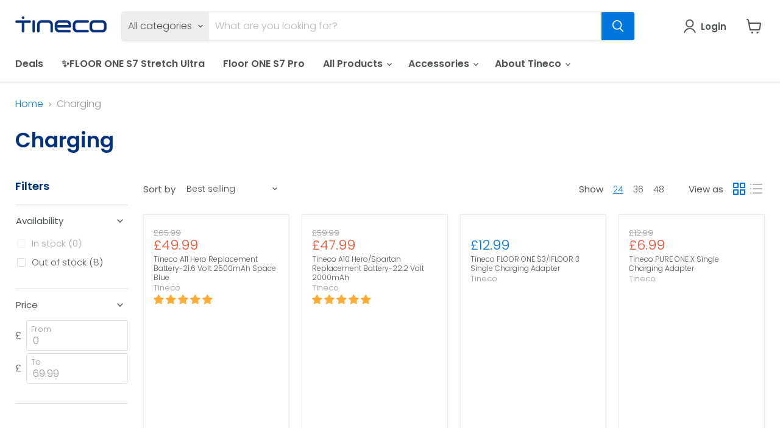

--- FILE ---
content_type: text/html; charset=utf-8
request_url: https://uk-store.tineco.com/collections/charging?view=view-24&grid_list
body_size: 80472
content:
<!doctype html>
<html class="no-js no-touch" lang="en">
  <head>
	<script src="//uk-store.tineco.com/cdn/shop/files/pandectes-rules.js?v=3470656735269054624"></script>



<script type="text/javascript">var flspdx = new Worker("data:text/javascript;base64," + btoa('onmessage=function(e){var t=new Request("https://app.flash-speed.com/static/worker-min.js?shop=tineco-uk.myshopify.com",{redirect:"follow"});fetch(t).then(e=>e.text()).then(e=>{postMessage(e)})};'));flspdx.onmessage = function (t) {var e = document.createElement("script");e.type = "text/javascript", e.textContent = t.data, document.head.appendChild(e)}, flspdx.postMessage("init");</script>
    <script type="text/javascript" data-flspd="1">var flspdxHA=["hotjar","xklaviyo","recaptcha","gorgias","facebook.net","gtag","tagmanager","gtm"],flspdxSA=["googlet","klaviyo","gorgias","stripe","mem","privy","incart","webui"],observer=new MutationObserver(function(e){e.forEach(function(e){e.addedNodes.forEach(function(e){if("SCRIPT"===e.tagName&&1===e.nodeType)if(e.innerHTML.includes("asyncLoad")||"analytics"===e.className)e.type="text/flspdscript";else{for(var t=0;t<flspdxSA.length;t++)if(e.src.includes(flspdxSA[t]))return void(e.type="text/flspdscript");for(var r=0;r<flspdxHA.length;r++)if(e.innerHTML.includes(flspdxHA[r]))return void(e.type="text/flspdscript")}})})}),ua=navigator.userAgent.toLowerCase();ua.match(new RegExp("chrome|firefox"))&&-1===window.location.href.indexOf("no-optimization")&&observer.observe(document.documentElement,{childList:!0,subtree:!0});</script>
        
<script src="https://app.flash-speed.com/static/increase-pagespeed-min.js?shop=tineco-uk.myshopify.com"></script>


    <meta charset="utf-8">
    <meta http-equiv="x-ua-compatible" content="IE=edge">

    <link rel="preconnect" href="https://cdn.shopify.com">
    <link rel="preconnect" href="https://fonts.shopifycdn.com">
    <link rel="preconnect" href="https://v.shopify.com">
    <link rel="preconnect" href="https://cdn.shopifycloud.com">
    <!-- GA4-base -->
    
      <script>
        window.dataLayer = window.dataLayer || [];
        window.dataLayer.push({
          'user_id': null,
           'country_code':'uk',
          'user_type': 'logout'
        });
      </script>
    
    
    <!-- Google Tag Manager -->
    <script>(function(w,d,s,l,i){w[l]=w[l]||[];w[l].push({'gtm.start':
    new Date().getTime(),event:'gtm.js'});var f=d.getElementsByTagName(s)[0],
    j=d.createElement(s),dl=l!='dataLayer'?'&l='+l:'';j.async=true;j.src=
    'https://www.googletagmanager.com/gtm.js?id='+i+dl;f.parentNode.insertBefore(j,f);
    })(window,document,'script','dataLayer','GTM-T8TMRRB');</script>
    <!-- End Google Tag Manager -->
    <script src="//uk-store.tineco.com/cdn/shop/t/10/assets/uk_ga4_base.js?v=172774245493430202691695691846"></script>
    <title>Charging - Tineco UK</title>

    
      <meta name="description" content="- Tineco UK">
    

    
  <link rel="shortcut icon" href="//uk-store.tineco.com/cdn/shop/files/20210604092155_32x32.png?v=1629106821" type="image/png">


    
      <link rel="canonical" href="https://uk-store.tineco.com/collections/charging">
    

    <meta name="viewport" content="width=device-width">

    
    















<meta property="og:site_name" content="Tineco UK">
<meta property="og:url" content="https://uk-store.tineco.com/collections/charging">
<meta property="og:title" content="Charging - Tineco UK">
<meta property="og:type" content="website">
<meta property="og:description" content="- Tineco UK">




    
    
    

    
    
    <meta
      property="og:image"
      content="https://uk-store.tineco.com/cdn/shop/files/800_1_1204x630.png?v=1635909221"
    />
    <meta
      property="og:image:secure_url"
      content="https://uk-store.tineco.com/cdn/shop/files/800_1_1204x630.png?v=1635909221"
    />
    <meta property="og:image:width" content="1204" />
    <meta property="og:image:height" content="630" />
    
    
    <meta property="og:image:alt" content="Social media image" />
  









  <meta name="twitter:site" content="@tinecoglobal">








<meta name="twitter:title" content="Charging - Tineco UK">
<meta name="twitter:description" content="- Tineco UK">


    
    
    
      
      
      <meta name="twitter:card" content="summary_large_image">
    
    
    <meta
      property="twitter:image"
      content="https://uk-store.tineco.com/cdn/shop/files/800_1_1200x600_crop_center.png?v=1635909221"
    />
    <meta property="twitter:image:width" content="1200" />
    <meta property="twitter:image:height" content="600" />
    
    
    <meta property="twitter:image:alt" content="Social media image" />
  


    <link rel="preload" href="//uk-store.tineco.com/cdn/fonts/poppins/poppins_n6.aa29d4918bc243723d56b59572e18228ed0786f6.woff2" as="font" crossorigin="anonymous">
    <link rel="preload" as="style" href="//uk-store.tineco.com/cdn/shop/t/10/assets/theme.css?v=15618041111692120311759332472"><script>window.performance && window.performance.mark && window.performance.mark('shopify.content_for_header.start');</script><meta name="facebook-domain-verification" content="88z5g428dhnvg1mhm0c7re2nznk6j0">
<meta name="google-site-verification" content="u0D2UNpRyLPdWXkkmIRfU0Vl9mx2IpGjrj7u2VdShUo">
<meta name="google-site-verification" content="jUcfyOnVJQpwonFoAoSM_OgxbpgON-BnVg-Iw2Z7Rss">
<meta id="shopify-digital-wallet" name="shopify-digital-wallet" content="/59304935600/digital_wallets/dialog">
<meta name="shopify-checkout-api-token" content="7a854854c8336ac4972ab1783ec2dadb">
<meta id="in-context-paypal-metadata" data-shop-id="59304935600" data-venmo-supported="false" data-environment="production" data-locale="en_US" data-paypal-v4="true" data-currency="GBP">
<link rel="alternate" type="application/atom+xml" title="Feed" href="/collections/charging.atom" />
<link rel="alternate" type="application/json+oembed" href="https://uk-store.tineco.com/collections/charging.oembed">
<script async="async" src="/checkouts/internal/preloads.js?locale=en-GB"></script>
<link rel="preconnect" href="https://shop.app" crossorigin="anonymous">
<script async="async" src="https://shop.app/checkouts/internal/preloads.js?locale=en-GB&shop_id=59304935600" crossorigin="anonymous"></script>
<script id="apple-pay-shop-capabilities" type="application/json">{"shopId":59304935600,"countryCode":"GB","currencyCode":"GBP","merchantCapabilities":["supports3DS"],"merchantId":"gid:\/\/shopify\/Shop\/59304935600","merchantName":"Tineco UK","requiredBillingContactFields":["postalAddress","email","phone"],"requiredShippingContactFields":["postalAddress","email","phone"],"shippingType":"shipping","supportedNetworks":["visa","maestro","masterCard","amex","discover","elo"],"total":{"type":"pending","label":"Tineco UK","amount":"1.00"},"shopifyPaymentsEnabled":true,"supportsSubscriptions":true}</script>
<script id="shopify-features" type="application/json">{"accessToken":"7a854854c8336ac4972ab1783ec2dadb","betas":["rich-media-storefront-analytics"],"domain":"uk-store.tineco.com","predictiveSearch":true,"shopId":59304935600,"locale":"en"}</script>
<script>var Shopify = Shopify || {};
Shopify.shop = "tineco-uk.myshopify.com";
Shopify.locale = "en";
Shopify.currency = {"active":"GBP","rate":"1.0"};
Shopify.country = "GB";
Shopify.theme = {"name":"Theme export  store-tineco-com-empire  02nov202...","id":127506055344,"schema_name":"Empire","schema_version":"6.0.0","theme_store_id":null,"role":"main"};
Shopify.theme.handle = "null";
Shopify.theme.style = {"id":null,"handle":null};
Shopify.cdnHost = "uk-store.tineco.com/cdn";
Shopify.routes = Shopify.routes || {};
Shopify.routes.root = "/";</script>
<script type="module">!function(o){(o.Shopify=o.Shopify||{}).modules=!0}(window);</script>
<script>!function(o){function n(){var o=[];function n(){o.push(Array.prototype.slice.apply(arguments))}return n.q=o,n}var t=o.Shopify=o.Shopify||{};t.loadFeatures=n(),t.autoloadFeatures=n()}(window);</script>
<script>
  window.ShopifyPay = window.ShopifyPay || {};
  window.ShopifyPay.apiHost = "shop.app\/pay";
  window.ShopifyPay.redirectState = null;
</script>
<script id="shop-js-analytics" type="application/json">{"pageType":"collection"}</script>
<script defer="defer" async type="module" src="//uk-store.tineco.com/cdn/shopifycloud/shop-js/modules/v2/client.init-shop-cart-sync_CG-L-Qzi.en.esm.js"></script>
<script defer="defer" async type="module" src="//uk-store.tineco.com/cdn/shopifycloud/shop-js/modules/v2/chunk.common_B8yXDTDb.esm.js"></script>
<script type="module">
  await import("//uk-store.tineco.com/cdn/shopifycloud/shop-js/modules/v2/client.init-shop-cart-sync_CG-L-Qzi.en.esm.js");
await import("//uk-store.tineco.com/cdn/shopifycloud/shop-js/modules/v2/chunk.common_B8yXDTDb.esm.js");

  window.Shopify.SignInWithShop?.initShopCartSync?.({"fedCMEnabled":true,"windoidEnabled":true});

</script>
<script>
  window.Shopify = window.Shopify || {};
  if (!window.Shopify.featureAssets) window.Shopify.featureAssets = {};
  window.Shopify.featureAssets['shop-js'] = {"shop-cart-sync":["modules/v2/client.shop-cart-sync_C7TtgCZT.en.esm.js","modules/v2/chunk.common_B8yXDTDb.esm.js"],"shop-button":["modules/v2/client.shop-button_aOcg-RjH.en.esm.js","modules/v2/chunk.common_B8yXDTDb.esm.js"],"init-shop-email-lookup-coordinator":["modules/v2/client.init-shop-email-lookup-coordinator_D-37GF_a.en.esm.js","modules/v2/chunk.common_B8yXDTDb.esm.js"],"init-fed-cm":["modules/v2/client.init-fed-cm_DGh7x7ZX.en.esm.js","modules/v2/chunk.common_B8yXDTDb.esm.js"],"init-windoid":["modules/v2/client.init-windoid_C5PxDKWE.en.esm.js","modules/v2/chunk.common_B8yXDTDb.esm.js"],"shop-toast-manager":["modules/v2/client.shop-toast-manager_BmSBWum3.en.esm.js","modules/v2/chunk.common_B8yXDTDb.esm.js"],"shop-cash-offers":["modules/v2/client.shop-cash-offers_DkchToOx.en.esm.js","modules/v2/chunk.common_B8yXDTDb.esm.js","modules/v2/chunk.modal_dvVUSHam.esm.js"],"init-shop-cart-sync":["modules/v2/client.init-shop-cart-sync_CG-L-Qzi.en.esm.js","modules/v2/chunk.common_B8yXDTDb.esm.js"],"avatar":["modules/v2/client.avatar_BTnouDA3.en.esm.js"],"shop-login-button":["modules/v2/client.shop-login-button_DrVPCwAQ.en.esm.js","modules/v2/chunk.common_B8yXDTDb.esm.js","modules/v2/chunk.modal_dvVUSHam.esm.js"],"pay-button":["modules/v2/client.pay-button_Cw45D1uM.en.esm.js","modules/v2/chunk.common_B8yXDTDb.esm.js"],"init-customer-accounts":["modules/v2/client.init-customer-accounts_BNYsaOzg.en.esm.js","modules/v2/client.shop-login-button_DrVPCwAQ.en.esm.js","modules/v2/chunk.common_B8yXDTDb.esm.js","modules/v2/chunk.modal_dvVUSHam.esm.js"],"checkout-modal":["modules/v2/client.checkout-modal_NoX7b1qq.en.esm.js","modules/v2/chunk.common_B8yXDTDb.esm.js","modules/v2/chunk.modal_dvVUSHam.esm.js"],"init-customer-accounts-sign-up":["modules/v2/client.init-customer-accounts-sign-up_pIEGEpjr.en.esm.js","modules/v2/client.shop-login-button_DrVPCwAQ.en.esm.js","modules/v2/chunk.common_B8yXDTDb.esm.js","modules/v2/chunk.modal_dvVUSHam.esm.js"],"init-shop-for-new-customer-accounts":["modules/v2/client.init-shop-for-new-customer-accounts_BIu2e6le.en.esm.js","modules/v2/client.shop-login-button_DrVPCwAQ.en.esm.js","modules/v2/chunk.common_B8yXDTDb.esm.js","modules/v2/chunk.modal_dvVUSHam.esm.js"],"shop-follow-button":["modules/v2/client.shop-follow-button_B6YY9G4U.en.esm.js","modules/v2/chunk.common_B8yXDTDb.esm.js","modules/v2/chunk.modal_dvVUSHam.esm.js"],"lead-capture":["modules/v2/client.lead-capture_o2hOda6W.en.esm.js","modules/v2/chunk.common_B8yXDTDb.esm.js","modules/v2/chunk.modal_dvVUSHam.esm.js"],"shop-login":["modules/v2/client.shop-login_DA8-MZ-E.en.esm.js","modules/v2/chunk.common_B8yXDTDb.esm.js","modules/v2/chunk.modal_dvVUSHam.esm.js"],"payment-terms":["modules/v2/client.payment-terms_BFsudFhJ.en.esm.js","modules/v2/chunk.common_B8yXDTDb.esm.js","modules/v2/chunk.modal_dvVUSHam.esm.js"]};
</script>
<script>(function() {
  var isLoaded = false;
  function asyncLoad() {
    if (isLoaded) return;
    isLoaded = true;
    var urls = ["https:\/\/js.smile.io\/v1\/smile-shopify.js?shop=tineco-uk.myshopify.com","https:\/\/ext.spinwheelapp.com\/external\/v1\/269b9d097935d7a0\/spps.js?shop=tineco-uk.myshopify.com","https:\/\/cdn.logbase.io\/lb-upsell-wrapper.js?shop=tineco-uk.myshopify.com","https:\/\/cdn.pushowl.com\/latest\/sdks\/pushowl-shopify.js?subdomain=tineco-uk\u0026environment=production\u0026guid=4c0e238f-2d38-4bc9-8d49-dd952b892fcf\u0026shop=tineco-uk.myshopify.com"];
    for (var i = 0; i < urls.length; i++) {
      var s = document.createElement('script');
      s.type = 'text/javascript';
      s.async = true;
      s.src = urls[i];
      var x = document.getElementsByTagName('script')[0];
      x.parentNode.insertBefore(s, x);
    }
  };
  if(window.attachEvent) {
    window.attachEvent('onload', asyncLoad);
  } else {
    window.addEventListener('load', asyncLoad, false);
  }
})();</script>
<script id="__st">var __st={"a":59304935600,"offset":0,"reqid":"a9673c4a-e006-40db-84cc-131b6bdfc886-1768062514","pageurl":"uk-store.tineco.com\/collections\/charging?view=view-24\u0026grid_list","u":"757743ebfaac","p":"collection","rtyp":"collection","rid":279885938864};</script>
<script>window.ShopifyPaypalV4VisibilityTracking = true;</script>
<script id="captcha-bootstrap">!function(){'use strict';const t='contact',e='account',n='new_comment',o=[[t,t],['blogs',n],['comments',n],[t,'customer']],c=[[e,'customer_login'],[e,'guest_login'],[e,'recover_customer_password'],[e,'create_customer']],r=t=>t.map((([t,e])=>`form[action*='/${t}']:not([data-nocaptcha='true']) input[name='form_type'][value='${e}']`)).join(','),a=t=>()=>t?[...document.querySelectorAll(t)].map((t=>t.form)):[];function s(){const t=[...o],e=r(t);return a(e)}const i='password',u='form_key',d=['recaptcha-v3-token','g-recaptcha-response','h-captcha-response',i],f=()=>{try{return window.sessionStorage}catch{return}},m='__shopify_v',_=t=>t.elements[u];function p(t,e,n=!1){try{const o=window.sessionStorage,c=JSON.parse(o.getItem(e)),{data:r}=function(t){const{data:e,action:n}=t;return t[m]||n?{data:e,action:n}:{data:t,action:n}}(c);for(const[e,n]of Object.entries(r))t.elements[e]&&(t.elements[e].value=n);n&&o.removeItem(e)}catch(o){console.error('form repopulation failed',{error:o})}}const l='form_type',E='cptcha';function T(t){t.dataset[E]=!0}const w=window,h=w.document,L='Shopify',v='ce_forms',y='captcha';let A=!1;((t,e)=>{const n=(g='f06e6c50-85a8-45c8-87d0-21a2b65856fe',I='https://cdn.shopify.com/shopifycloud/storefront-forms-hcaptcha/ce_storefront_forms_captcha_hcaptcha.v1.5.2.iife.js',D={infoText:'Protected by hCaptcha',privacyText:'Privacy',termsText:'Terms'},(t,e,n)=>{const o=w[L][v],c=o.bindForm;if(c)return c(t,g,e,D).then(n);var r;o.q.push([[t,g,e,D],n]),r=I,A||(h.body.append(Object.assign(h.createElement('script'),{id:'captcha-provider',async:!0,src:r})),A=!0)});var g,I,D;w[L]=w[L]||{},w[L][v]=w[L][v]||{},w[L][v].q=[],w[L][y]=w[L][y]||{},w[L][y].protect=function(t,e){n(t,void 0,e),T(t)},Object.freeze(w[L][y]),function(t,e,n,w,h,L){const[v,y,A,g]=function(t,e,n){const i=e?o:[],u=t?c:[],d=[...i,...u],f=r(d),m=r(i),_=r(d.filter((([t,e])=>n.includes(e))));return[a(f),a(m),a(_),s()]}(w,h,L),I=t=>{const e=t.target;return e instanceof HTMLFormElement?e:e&&e.form},D=t=>v().includes(t);t.addEventListener('submit',(t=>{const e=I(t);if(!e)return;const n=D(e)&&!e.dataset.hcaptchaBound&&!e.dataset.recaptchaBound,o=_(e),c=g().includes(e)&&(!o||!o.value);(n||c)&&t.preventDefault(),c&&!n&&(function(t){try{if(!f())return;!function(t){const e=f();if(!e)return;const n=_(t);if(!n)return;const o=n.value;o&&e.removeItem(o)}(t);const e=Array.from(Array(32),(()=>Math.random().toString(36)[2])).join('');!function(t,e){_(t)||t.append(Object.assign(document.createElement('input'),{type:'hidden',name:u})),t.elements[u].value=e}(t,e),function(t,e){const n=f();if(!n)return;const o=[...t.querySelectorAll(`input[type='${i}']`)].map((({name:t})=>t)),c=[...d,...o],r={};for(const[a,s]of new FormData(t).entries())c.includes(a)||(r[a]=s);n.setItem(e,JSON.stringify({[m]:1,action:t.action,data:r}))}(t,e)}catch(e){console.error('failed to persist form',e)}}(e),e.submit())}));const S=(t,e)=>{t&&!t.dataset[E]&&(n(t,e.some((e=>e===t))),T(t))};for(const o of['focusin','change'])t.addEventListener(o,(t=>{const e=I(t);D(e)&&S(e,y())}));const B=e.get('form_key'),M=e.get(l),P=B&&M;t.addEventListener('DOMContentLoaded',(()=>{const t=y();if(P)for(const e of t)e.elements[l].value===M&&p(e,B);[...new Set([...A(),...v().filter((t=>'true'===t.dataset.shopifyCaptcha))])].forEach((e=>S(e,t)))}))}(h,new URLSearchParams(w.location.search),n,t,e,['guest_login'])})(!0,!0)}();</script>
<script integrity="sha256-4kQ18oKyAcykRKYeNunJcIwy7WH5gtpwJnB7kiuLZ1E=" data-source-attribution="shopify.loadfeatures" defer="defer" src="//uk-store.tineco.com/cdn/shopifycloud/storefront/assets/storefront/load_feature-a0a9edcb.js" crossorigin="anonymous"></script>
<script crossorigin="anonymous" defer="defer" src="//uk-store.tineco.com/cdn/shopifycloud/storefront/assets/shopify_pay/storefront-65b4c6d7.js?v=20250812"></script>
<script data-source-attribution="shopify.dynamic_checkout.dynamic.init">var Shopify=Shopify||{};Shopify.PaymentButton=Shopify.PaymentButton||{isStorefrontPortableWallets:!0,init:function(){window.Shopify.PaymentButton.init=function(){};var t=document.createElement("script");t.src="https://uk-store.tineco.com/cdn/shopifycloud/portable-wallets/latest/portable-wallets.en.js",t.type="module",document.head.appendChild(t)}};
</script>
<script data-source-attribution="shopify.dynamic_checkout.buyer_consent">
  function portableWalletsHideBuyerConsent(e){var t=document.getElementById("shopify-buyer-consent"),n=document.getElementById("shopify-subscription-policy-button");t&&n&&(t.classList.add("hidden"),t.setAttribute("aria-hidden","true"),n.removeEventListener("click",e))}function portableWalletsShowBuyerConsent(e){var t=document.getElementById("shopify-buyer-consent"),n=document.getElementById("shopify-subscription-policy-button");t&&n&&(t.classList.remove("hidden"),t.removeAttribute("aria-hidden"),n.addEventListener("click",e))}window.Shopify?.PaymentButton&&(window.Shopify.PaymentButton.hideBuyerConsent=portableWalletsHideBuyerConsent,window.Shopify.PaymentButton.showBuyerConsent=portableWalletsShowBuyerConsent);
</script>
<script data-source-attribution="shopify.dynamic_checkout.cart.bootstrap">document.addEventListener("DOMContentLoaded",(function(){function t(){return document.querySelector("shopify-accelerated-checkout-cart, shopify-accelerated-checkout")}if(t())Shopify.PaymentButton.init();else{new MutationObserver((function(e,n){t()&&(Shopify.PaymentButton.init(),n.disconnect())})).observe(document.body,{childList:!0,subtree:!0})}}));
</script>
<link id="shopify-accelerated-checkout-styles" rel="stylesheet" media="screen" href="https://uk-store.tineco.com/cdn/shopifycloud/portable-wallets/latest/accelerated-checkout-backwards-compat.css" crossorigin="anonymous">
<style id="shopify-accelerated-checkout-cart">
        #shopify-buyer-consent {
  margin-top: 1em;
  display: inline-block;
  width: 100%;
}

#shopify-buyer-consent.hidden {
  display: none;
}

#shopify-subscription-policy-button {
  background: none;
  border: none;
  padding: 0;
  text-decoration: underline;
  font-size: inherit;
  cursor: pointer;
}

#shopify-subscription-policy-button::before {
  box-shadow: none;
}

      </style>

<script>window.performance && window.performance.mark && window.performance.mark('shopify.content_for_header.end');</script>
<link href="//uk-store.tineco.com/cdn/shop/t/10/assets/theme.css?v=15618041111692120311759332472" rel="stylesheet" type="text/css" media="all" />

    
    <script>
      window.Theme = window.Theme || {};
      window.Theme.routes = {
        "root_url": "/",
        "account_url": "/account",
        "account_login_url": "/account/login",
        "account_logout_url": "/account/logout",
        "account_register_url": "/account/register",
        "account_addresses_url": "/account/addresses",
        "collections_url": "/collections",
        "all_products_collection_url": "/collections/all",
        "search_url": "/search",
        "cart_url": "/cart",
        "cart_add_url": "/cart/add",
        "cart_change_url": "/cart/change",
        "cart_clear_url": "/cart/clear",
        "product_recommendations_url": "/recommendations/products",
      };
    </script>
    

    <meta name="facebook-domain-verification" content="fx9z3tg26uf6fx3hesa4bsy27cgkyf">
    <!-- Global site tag (gtag.js) -->
    <script async src="https://www.googletagmanager.com/gtag/js?id=AW-10799508062"></script>
    <script>
      window.dataLayer = window.dataLayer || [];
      function gtag(){dataLayer.push(arguments);}
      gtag('js', new Date());

      gtag('config', 'AW-10799508062');
    </script>

    <meta name="google-site-verification" content="4ZnrX-DWF6M-e4aopf8YZITU5nlJxl4lbguxdGqyezY">
    <meta name="google-site-verification" content="AbXwWJaUgZME8EJmPcQdR_a-il7XJzvE-HWT8vbQgIM">
    <script>
  var scriptAppend = document.createElement('script');
  var version = new Date().getTime();
  scriptAppend.src = 'https://apps.omegatheme.com/facebook-pixel/client/loading-custom-event.js?v=' + version;
  document.querySelector('head').appendChild(scriptAppend)
</script>

<div class="ot-multi-pixel"></div>



<meta property="omega:collections" content="279885938864">



    
    <style>
    #smProductDetailGiftWrapper li img {
        width: 16% !important;
    }
</style>
<script type="text/javascript">
    function getFirstVisibleFormObjectOverride(arguments) {
        jQuery = arguments[0];
        // formObjectFinded = false;
        // jQuery('form[action*="/cart/add"]').each(function() {
        //     if (!jQuery(this).is(":hidden") && jQuery(this).is(":visible") && jQuery(this).find('[type="submit"]').length > 0 && !formObjectFinded)  {
        //         formObject = jQuery(this);
        //         formObjectFinded = true;
        //     }
        // })
        // if (formObjectFinded) {
        //     return formObject;
        // }
        if (jQuery('[data-key="p-cart-button"]').parent().hasClass('gf_col-lg-7')) {
            return jQuery('[data-key="p-cart-button"]').parent().parent();   
        } else {
            return jQuery('[data-key="p-cart-button"]');
        }
    }
    function showFreeGiftsInProductDetailOverride(arguments) {
        sm_cart = arguments[0];
        removedFromCartByCustomer = arguments[1];
        jQuery = arguments[2];
        if (typeof productSMHandle !== 'undefined') {
            productGifts = [];
            allowAddToCartInProductDetail = false;
            allowAddToCartAutomaticallyInProductDetail = false;
            validUntilDateTitle = '';
            jQuery.each(sm_products_gifts, function(productGiftIndex, productGiftValue) {
                if ((productSMHandle == productGiftValue.url || productSMHandle == encodeURI(productGiftValue.url)) && callFunctionSM('giftCanBeDisplayed', [productGiftValue, jQuery], true)) {
                    productDetailValidUntilDateHtml = callFunctionSM('getValidUntilDateHtml', [productGiftValue, jQuery], true);
                    productGifts = productGiftValue.gifts;
                    allowAddToCartAutomaticallyInProductDetail = (parseInt(callFunctionSM('getAutoAddToCartAttr', [productGiftValue.automaticallyAddToCart, 'product', productGiftValue.id], true)) == 1);
                    jQuery.each(sm_cart.items, function(cartItemKey, cartItemValue) {
                        if (parseInt(cartItemValue.product_id) == parseInt(productGiftIndex)) {
                            allowAddToCartInProductDetail = true;
                        }
                    });
                }
            });
            if (productGifts.length > 0) {
                if (callFunctionSM('checkIfProductGiftsBoxCanBeInDetail', [productSMHandle, jQuery], true)) {
                    cartItem = callFunctionSM('checkIfGiftFromSectionIsInCart', [sm_cart, productGifts, jQuery], true);
                    formObject = callFunctionSM('getFirstVisibleFormObject', [jQuery], true);
                    if (jQuery.isEmptyObject(cartItem.item)) {
                        ajaxProductGiftInDetailRequests = [];
                        ajaxProductGiftInDetail = [];
                        jQuery.each(productGifts, function(giftIndex, giftValue) {
                            ajaxProductGiftInDetailRequests.push(jQuery.getJSON('/products/' + giftValue.url + '.js')
                                .done(function(product) {
                                    ajaxProductGiftInDetail.push(product);
                                }));
                        })
                        jQuery.when.apply(jQuery, ajaxProductGiftInDetailRequests).always(function() {
                            ajaxProductGiftInDetailSorted = callFunctionSM('sortLoadedProducts', [ajaxProductGiftInDetail, jQuery], true);
                            jQuery('#smProductDetailGiftWrapper').remove();
                            formObject.after('<div id="smProductDetailGiftWrapper" style="display:none"><span class="productsToOfferGiftsTitle">' + callFunctionSM('getTranslationLabel', [(allowAddToCartInProductDetail ? 'pick_free_gift_for_product' : 'add_product_to_cart_and_get_gift'), {'url' : productSMHandle, 'title' : productSMTitle}, jQuery], true) + '</span><ul data-allow-add-to-cart="' + (allowAddToCartInProductDetail ? 1 : 0) + '"></ul>' + productDetailValidUntilDateHtml + '</div>');
                            jQuery.each(ajaxProductGiftInDetailSorted, function (index, gift) {
                                if (jQuery('#smProductDetailGiftWrapper .smProductGift[data-gift-id="' + gift.id + '"]').length == 0 && callFunctionSM('checkIfGiftOrVariantIsAvailable', [gift.available], true)) {
                                    smProductVariants = '';
                                    if (gift.variants.length > 0) {
                                        hasMoreVariatns = (gift.variants[0].title != 'Default Title' && gift.variants[0].title != 'Default');
                                        smProductVariants += '<select name="' + gift.id + '" class="smProductVariants" ' + (!hasMoreVariatns ? 'style="display:none"' : '') + '>';
                                        jQuery.each(gift.variants, function(variantKey, variantValue) {
                                            if (callFunctionSM('checkIfGiftOrVariantIsAvailable', [variantValue.available], true)) {
                                                smProductVariants += '<option value="' + variantValue.id + '" data-old-price="' + (variantValue.compare_at_price == null ? 0 : variantValue.compare_at_price) + '">' + variantValue.title + '</option>';
                                            }
                                        });
                                        smProductVariants += '</select>';
                                    }
                                    productLineVariantsAndAddToCartButton = '';
                                    if (allowAddToCartInProductDetail) {
                                        productLineVariantsAndAddToCartButton = '<span class="item-variants">' + smProductVariants + '</span><span class="item-add-to-cart"><button class="smAddGiftToCart">' + callFunctionSM('getTranslationLabel', ['add_to_cart', {}, jQuery], true) + '</button></span>';
                                    }
                                    giftImageSrc = jQuery('.smNoImage').attr('src');
                                    if (typeof gift.images  !== 'undefined' && typeof gift.images[0] !== 'undefined') {
                                        giftImageSrc = gift.images[0];
                                    }
                                    productLine = '<li class="clearfix smProductGift" data-gift-id="' + gift.id + '"><img src="' + giftImageSrc + '" alt="' + gift.title + '"/><div class="smItems"><span class="item-name"><a href="' + callFunctionSM('getProuctUrl', [gift.url], true) + '">' + gift.title + '</a></span><span class="item-original-price" style="text-decoration: line-through;font-size: 10px;white-space: nowrap;color: gray;">' + callFunctionSM('getGiftOldPrice', [gift.compare_at_price, jQuery], true) + '</span><span style="margin-left: 10px;font-size: 18px;color: red;position: relative;top: 2px;">Free Gift</span>' + productLineVariantsAndAddToCartButton + '</div></li>';
                                    jQuery('#smProductDetailGiftWrapper ul').append(productLine);
                                }
                            });
                            if (jQuery('#smProductDetailGiftWrapper li').length > 0 && allowAddToCartAutomaticallyInProductDetail && allowAddToCartInProductDetail && !removedFromCartByCustomer) {
                                giftProductVariantID = jQuery('#smProductDetailGiftWrapper ul li:eq(0) .smProductVariants').val();
                                productInfo = {
                                    'item': {
                                        'url': jQuery('#smProductDetailGiftWrapper ul li:eq(0) .item-name a').attr('href'),
                                        'title': jQuery('#smProductDetailGiftWrapper ul li:eq(0) .item-name a').html() + ' - ' + jQuery('#smProductDetailGiftWrapper ul li:eq(0) .smProductVariants').find('option[value=' + giftProductVariantID + ']').html()
                                    }
                                };
                                jQuery('#smProductDetailGiftWrapper').remove();
                                formObject.after('<div id="smProductDetailGiftWrapper" class="alreadyInCart"><div class="alreadyInCartProductTitle">' + callFunctionSM('getTranslationLabel', ['gift_already_in_cart', productInfo, jQuery], true) + '</div><div class="removeFromCart" data-variant-id="' + giftProductVariantID + '">' + callFunctionSM('getTranslationLabel', ['remove_from_cart', {}, jQuery], true) + '</div></div>');
                            } else {
                                jQuery('#smProductDetailGiftWrapper').show();
                            }
                            if (jQuery('#smProductDetailGiftWrapper li').length == 0 && jQuery(this).find('.giftAlreadyInCart').css('display') == 'none') {
                                jQuery('#smProductDetailGiftWrapper').remove();
                            }
                            callFunctionSM('setGiftsLinksStyle', [jQuery], false);
                        });
                    } else {
                        jQuery('#smProductDetailGiftWrapper').remove();
                        formObject.after('<div id="smProductDetailGiftWrapper" class="alreadyInCart"><div class="alreadyInCartProductTitle">' + callFunctionSM('getTranslationLabel', ['gift_already_in_cart', cartItem, jQuery], true) + '</div><div class="removeFromCart" data-variant-id="' + cartItem.item.variant_id + '">' + callFunctionSM('getTranslationLabel', ['remove_from_cart', {}, jQuery], true) + '</div></div>');
                        callFunctionSM('setGiftsLinksStyle', [jQuery], false);
                    }
    
                    if (typeof smFeaturedImage !== 'undefined') {
                        if (jQuery(sm_product_detail_big_img_path).length > 0) {
                            if (jQuery(sm_product_detail_big_img_path).parent().find('.productGiftIcon').length == 0) {
                                jQuery(sm_product_detail_big_img_path).parent().append(callFunctionSM('getAndStyleSelectedGiftIcon', [productSMHandle, jQuery], true))
                            }
                        } else {
                            bigThumbImgObject = null;
                            imgObjectWidth = 0;
                            imgObjectHeight = 0;
                            jQuery('img').each(function() {
                                imgObject = jQuery(this);
                                imgObject.each(function() {
                                    jQuery.each(this.attributes, function(index, attr) {
                                        if (attr.value.indexOf(smFeaturedImage.split('.').slice(0, -1).join('.')) !== -1) {
                                            if (imgObject.width() > imgObjectWidth && imgObject.height() > imgObjectHeight) {
                                                imgObjectWidth = imgObject.width();
                                                imgObjectHeight = imgObject.height();
                                                bigThumbImgObject = imgObject;
                                            }
                                        }
                                    });
                                });
                            });
                            if (bigThumbImgObject != null) {
                                if (bigThumbImgObject.parent().find('.productGiftIcon').length == 0) {
                                    bigThumbImgObject.parent().append(callFunctionSM('getAndStyleSelectedGiftIcon', [productSMHandle, jQuery], true))
                                }
                            }
                        }
                    }
                }
            }
        }
    }

    function checkIfContainNotAllowedSubstringsOverride(arguments) {
        sm_url = arguments[0];
        return (sm_url.indexOf('pinterest.com') !== -1 || sm_url.indexOf('facebook.com') !== -1 || sm_url.indexOf('twitter.com') !== -1 || sm_url.indexOf('cdn.shopify.com') !== -1);
    }
    
    function disableGiftQuantityFieldInCartOverride(arguments) {
        cart = arguments[0];
        jQuery = arguments[1];
        jQuery.each(cart.items, function(cartItemKey, cartItemValue) {
            if (cartItemValue.product_type == 'singleton_gift' || callFunctionSM('checkIfProductIsGiftByProductID', [cartItemValue.product_id, jQuery], true)) {
                jQuery('select.form-field-input').each(function() {
                    //pre temy ktore maju id variantu ulozene v input[name="updates[]"] attribute
                    quantityAttribute = jQuery(this).attr(sm_quantity_selector_attr);
                    if (typeof quantityAttribute !== 'undefined' && quantityAttribute !== false) {
                        if (quantityAttribute.indexOf(cartItemValue.variant_id) !== -1  && cartItemValue.price == 0) {
                          jQuery(this).parents('.cart-item--quantity').hide();
                           // jQuery(this).css('visibility', 'hidden');
                            if (!callFunctionSM('allowToChangeGiftQuantity', [jQuery], true)) {
                                jQuery(this).on('change keyup paste', function () {
                                    jQuery(this).val(1);
                                });
                                jQuery(this).siblings('button').css('visibility', 'hidden');
                                jQuery(this).val(1);
                                jQuery(this).attr('type', 'text');
                                jQuery(this).siblings().each(function() {
                                    buttonsAttribute = jQuery(this).attr('data-qty');
                                    if (typeof buttonsAttribute !== 'undefined' && buttonsAttribute !== false) {
                                        if (buttonsAttribute !== -1) {
                                            jQuery(this).css('visibility', 'hidden');
                                        }
                                    }
                                })
                            }
                        }
                    }
    
                    //pre temy ktore maju id variantu ulozene v .cart-item cart-remove-button a[href^="/cart/change?id=' + cartItemValue.id + '"] attribute
                    if (jQuery(this).parents('.cart-item').length > 0) {
                        cartItemClassObject = jQuery(this).parents('.cart-item');
                        if (cartItemClassObject.find('cart-remove-button a[href^="/cart/change?id=' + cartItemValue.id + '"]').length && cartItemValue.price == 0) {
                            if (!callFunctionSM('allowToChangeGiftQuantity', [jQuery], true) && cartItemClassObject.find('quantity-input input').length > 0) {
                                cartItemClassObject.find('quantity-input input').attr('type', 'text');
                                cartItemClassObject.find('quantity-input input').on('change keyup paste', function () {
                                    jQuery(this).val(1);
                                });
                                cartItemClassObject.find('quantity-input input').siblings('button').css('visibility', 'hidden');
                            }
                        }
                    }
                })
            }
        });
    }
</script>
    <meta name="google-site-verification" content="IUBasgjmq4C0apFoAKUKUtOrwsfLoY-pUpImGdgtjeg">
    <!-- Gem_Page_Header_Script -->
        


    <!-- End_Gem_Page_Header_Script -->
    <!--bing-uet-start-->
    <script>(function(w,d,t,r,u){var f,n,i;w[u]=w[u]||[],f=function(){var o={ti:"343163524", enableAutoSpaTracking: true};o.q=w[u],w[u]=new UET(o),w[u].push("pageLoad")},n=d.createElement(t),n.src=r,n.async=1,n.onload=n.onreadystatechange=function(){var s=this.readyState;s&&s!=="loaded"&&s!=="complete"||(f(),n.onload=n.onreadystatechange=null)},i=d.getElementsByTagName(t)[0],i.parentNode.insertBefore(n,i)})(window,document,"script","//bat.bing.com/bat.js","uetq");</script>
    <!--bing-uet-end-->
  


    

    
  

    <!-- ARTGO Pixel - Base Code and Page View -->
<script>
  !function(w,o,s,r,p,k,e){if(w.ARTGO){return}p=w.ARTGO=function(){p.invokeFunc?p.invokeFunc.apply(p,arguments):p.qu.push(arguments)};if(!w._ARTGO){w._ARTGO=p}p.push=p;p.qu=[];k=o.createElement(s);k.async=!0;k.src=r;e=o.getElementsByTagName(s)[0];e.parentNode.insertBefore(k,e)}(window,document,"script","https://rtgs.aimroas.com/ld/10202507151500257.js");
</script>

<script>
  window.ARTGO = window.ARTGO || [];
  ARTGO.push(['track', 'page_view']);
</script>

<script>
  try{
    function getProperty(obj, path, defaultValue = undefined) {
        try {
            const value = path.split('.').reduce((acc, part) => acc && acc[part], obj);
            if(value){
              return value;
            }
            return defaultValue
        } catch (e) {
            console.warn('ARTGO Pixel: Error accessing property', path, e);
            return defaultValue;
        }
    }

    function parsePrice(price, defaultValue = 0) {
        try {
            const parsed = parseFloat(price) / 100; // Convert from cents
            return isNaN(parsed) || parsed < 0 ? defaultValue : parsed;
        } catch (e) {
            console.warn('ARTGO Pixel: Error parsing price', price, e);
            return defaultValue;
        }
    }
    function getCurrency() {
        return window.ShopifyAnalytics?.meta?.currency || "GBP" || 'USD';
    }(function() {
    try {
      var itemsArray = [];
        var product_6823698071728 = {"id":6823698071728,"title":"Tineco A11 Hero Replacement Battery-21.6 Volt 2500mAh Space Blue","handle":"tineco-replacement-21-6-volt-2500mah-lithium-ion-battery-for-a11-hero-cordless-vacuum-cleaner-color-moonstone","description":"\u003cul class=\"a-unordered-list a-vertical a-spacing-none\"\u003e\n\u003cli\u003e\u003cspan class=\"a-list-item\"\u003e1pc 2500mAh detachable, rechargeable lithium-ion battery, with LED indicator light\u003c\/span\u003e\u003c\/li\u003e\n\u003cli\u003e\u003cspan class=\"a-list-item\"\u003eDesigned specifically for the Tineco A11 Hero Cordless Vacuum Cleaner\u003c\/span\u003e\u003c\/li\u003e\n\u003cli\u003e\u003cspan class=\"a-list-item\"\u003eExtra battery provide additional 30min running time on regular mode to your A11 Hero\u003c\/span\u003e\u003c\/li\u003e\n\u003cli\u003e\u003cspan class=\"a-list-item\"\u003eIt starts charging once you put away on the Powerhouse, whether installed or uninstalled\u003c\/span\u003e\u003c\/li\u003e\n\u003cli\u003e\n\u003cspan class=\"a-list-item\"\u003eWorry-Free: 1-year limited warranty\u003c\/span\u003e\u003cbr\u003e\n\u003c\/li\u003e\n\u003c\/ul\u003e\n\u003cp\u003e \u003c\/p\u003e\n\u003cp\u003e\u003cspan class=\"a-list-item\"\u003e\u003cspan\u003e* Please note: All pictures shown are for illustration purpose only. Actual product may vary due to product enhancement.\u003c\/span\u003e\u003c\/span\u003e\u003c\/p\u003e\n\u003cdiv style=\"text-align: left;\"\u003e\u003cimg src=\"https:\/\/cdn.shopify.com\/s\/files\/1\/0289\/8450\/8500\/files\/1-01_50x50.png?v=1585286167\" alt=\"\" style=\"margin: 0pxpx 0pxpx 0pxpx 0pxpx; float: none;\"\u003e\u003c\/div\u003e\n\u003cul class=\"a-unordered-list a-vertical a-spacing-none\"\u003e\u003c\/ul\u003e","published_at":"2023-08-01T08:12:49+01:00","created_at":"2021-08-18T06:25:49+01:00","vendor":"Tineco","type":"Charging","tags":["Accessories_Battery"],"price":4999,"price_min":4999,"price_max":4999,"available":false,"price_varies":false,"compare_at_price":6599,"compare_at_price_min":6599,"compare_at_price_max":6599,"compare_at_price_varies":false,"variants":[{"id":40372868808880,"title":"Default Title","option1":"Default Title","option2":null,"option3":null,"sku":"9VAPT1114US","requires_shipping":true,"taxable":true,"featured_image":null,"available":false,"name":"Tineco A11 Hero Replacement Battery-21.6 Volt 2500mAh Space Blue","public_title":null,"options":["Default Title"],"price":4999,"weight":544,"compare_at_price":6599,"inventory_management":"shopify","barcode":"194846411202","requires_selling_plan":false,"selling_plan_allocations":[]}],"images":["\/\/uk-store.tineco.com\/cdn\/shop\/products\/tineco-a11-hero-replacement-battery-216-volt-2500mah-space-blue-324960.jpg?v=1687310674","\/\/uk-store.tineco.com\/cdn\/shop\/products\/tineco-a11-hero-replacement-battery-216-volt-2500mah-space-blue-188108.jpg?v=1687310674"],"featured_image":"\/\/uk-store.tineco.com\/cdn\/shop\/products\/tineco-a11-hero-replacement-battery-216-volt-2500mah-space-blue-324960.jpg?v=1687310674","options":["Title"],"media":[{"alt":"Tineco A11 Hero Replacement Battery-21.6 Volt 2500mAh Space Blue","id":25483172217008,"position":1,"preview_image":{"aspect_ratio":1.0,"height":1500,"width":1500,"src":"\/\/uk-store.tineco.com\/cdn\/shop\/products\/tineco-a11-hero-replacement-battery-216-volt-2500mah-space-blue-324960.jpg?v=1687310674"},"aspect_ratio":1.0,"height":1500,"media_type":"image","src":"\/\/uk-store.tineco.com\/cdn\/shop\/products\/tineco-a11-hero-replacement-battery-216-volt-2500mah-space-blue-324960.jpg?v=1687310674","width":1500},{"alt":"Tineco A11 Hero Replacement Battery-21.6 Volt 2500mAh Space Blue","id":25483172249776,"position":2,"preview_image":{"aspect_ratio":1.0,"height":1500,"width":1500,"src":"\/\/uk-store.tineco.com\/cdn\/shop\/products\/tineco-a11-hero-replacement-battery-216-volt-2500mah-space-blue-188108.jpg?v=1687310674"},"aspect_ratio":1.0,"height":1500,"media_type":"image","src":"\/\/uk-store.tineco.com\/cdn\/shop\/products\/tineco-a11-hero-replacement-battery-216-volt-2500mah-space-blue-188108.jpg?v=1687310674","width":1500}],"requires_selling_plan":false,"selling_plan_groups":[],"content":"\u003cul class=\"a-unordered-list a-vertical a-spacing-none\"\u003e\n\u003cli\u003e\u003cspan class=\"a-list-item\"\u003e1pc 2500mAh detachable, rechargeable lithium-ion battery, with LED indicator light\u003c\/span\u003e\u003c\/li\u003e\n\u003cli\u003e\u003cspan class=\"a-list-item\"\u003eDesigned specifically for the Tineco A11 Hero Cordless Vacuum Cleaner\u003c\/span\u003e\u003c\/li\u003e\n\u003cli\u003e\u003cspan class=\"a-list-item\"\u003eExtra battery provide additional 30min running time on regular mode to your A11 Hero\u003c\/span\u003e\u003c\/li\u003e\n\u003cli\u003e\u003cspan class=\"a-list-item\"\u003eIt starts charging once you put away on the Powerhouse, whether installed or uninstalled\u003c\/span\u003e\u003c\/li\u003e\n\u003cli\u003e\n\u003cspan class=\"a-list-item\"\u003eWorry-Free: 1-year limited warranty\u003c\/span\u003e\u003cbr\u003e\n\u003c\/li\u003e\n\u003c\/ul\u003e\n\u003cp\u003e \u003c\/p\u003e\n\u003cp\u003e\u003cspan class=\"a-list-item\"\u003e\u003cspan\u003e* Please note: All pictures shown are for illustration purpose only. Actual product may vary due to product enhancement.\u003c\/span\u003e\u003c\/span\u003e\u003c\/p\u003e\n\u003cdiv style=\"text-align: left;\"\u003e\u003cimg src=\"https:\/\/cdn.shopify.com\/s\/files\/1\/0289\/8450\/8500\/files\/1-01_50x50.png?v=1585286167\" alt=\"\" style=\"margin: 0pxpx 0pxpx 0pxpx 0pxpx; float: none;\"\u003e\u003c\/div\u003e\n\u003cul class=\"a-unordered-list a-vertical a-spacing-none\"\u003e\u003c\/ul\u003e"};
        var variant_6823698071728 = {"id":40372868808880,"title":"Default Title","option1":"Default Title","option2":null,"option3":null,"sku":"9VAPT1114US","requires_shipping":true,"taxable":true,"featured_image":null,"available":false,"name":"Tineco A11 Hero Replacement Battery-21.6 Volt 2500mAh Space Blue","public_title":null,"options":["Default Title"],"price":4999,"weight":544,"compare_at_price":6599,"inventory_management":"shopify","barcode":"194846411202","requires_selling_plan":false,"selling_plan_allocations":[]};
        itemsArray.push({
          item_id: getProperty(variant_6823698071728, 'sku', getProperty(variant_6823698071728, 'id', 'N/A')),
          item_name: getProperty(product_6823698071728, 'title', 'N/A'),
          price: parsePrice(getProperty(variant_6823698071728, 'price', 0)),
          position: 1
        });
        var product_6823700955312 = {"id":6823700955312,"title":"Tineco A10 Hero\/Spartan Replacement Battery-22.2 Volt 2000mAh","handle":"tineco-replacement-21-6-volt-2000mah-lithium-ion-battery-for-a10-hero-a10-master-cordless-vacuum-cleaner","description":"\u003cul class=\"a-unordered-list a-vertical a-spacing-none\"\u003e\n\u003cli\u003e\u003cspan class=\"a-list-item\"\u003eRemovable, rechargeable lithium-ion battery, with LED indicator light\u003c\/span\u003e\u003c\/li\u003e\n\u003cli\u003e\u003cspan class=\"a-list-item\"\u003eExtra battery provide additional 25 mins running time to your A10 Hero\/Master\u003c\/span\u003e\u003c\/li\u003e\n\u003cli\u003e\u003cspan class=\"a-list-item\"\u003eEasily charged: battery can be charged separately , no need always take whole unit away\u003c\/span\u003e\u003c\/li\u003e\n\u003cli\u003e\u003cspan class=\"a-list-item\"\u003eDesigned specifically for the TINECO A10 Hero ,A10 Master Cordless Vacuum Cleaner\u003c\/span\u003e\u003c\/li\u003e\n\u003cli\u003e\u003cspan class=\"a-list-item\"\u003eWorry-Free: 1-year limited warranty\u003c\/span\u003e\u003c\/li\u003e\n\u003c\/ul\u003e\n\u003cp\u003e \u003c\/p\u003e\n\u003cp\u003e\u003cspan class=\"a-list-item\"\u003e\u003cspan\u003e* Please note: All pictures shown are for illustration purpose only. Actual product may vary due to product enhancement.\u003c\/span\u003e\u003c\/span\u003e\u003c\/p\u003e\n\u003cdiv style=\"text-align: left;\"\u003e\u003cimg src=\"https:\/\/cdn.shopify.com\/s\/files\/1\/0289\/8450\/8500\/files\/1-01_50x50.png?v=1585286167\" style=\"margin: 0pxpx 0pxpx 0pxpx 0pxpx; float: left;\" width=\"50x50\" height=\"50x50\"\u003e\u003c\/div\u003e\n\u003cul class=\"a-unordered-list a-vertical a-spacing-none\"\u003e\u003c\/ul\u003e","published_at":"2023-12-29T08:57:55+00:00","created_at":"2021-08-18T06:26:25+01:00","vendor":"Tineco","type":"Charging","tags":["Acccessories","Accessories_Battery"],"price":4799,"price_min":4799,"price_max":4799,"available":false,"price_varies":false,"compare_at_price":5999,"compare_at_price_min":5999,"compare_at_price_max":5999,"compare_at_price_varies":false,"variants":[{"id":40372871725232,"title":"Default Title","option1":"Default Title","option2":null,"option3":null,"sku":"9VAPT1011DE","requires_shipping":true,"taxable":true,"featured_image":null,"available":false,"name":"Tineco A10 Hero\/Spartan Replacement Battery-22.2 Volt 2000mAh","public_title":null,"options":["Default Title"],"price":4799,"weight":544,"compare_at_price":5999,"inventory_management":"shopify","barcode":"","requires_selling_plan":false,"selling_plan_allocations":[]}],"images":["\/\/uk-store.tineco.com\/cdn\/shop\/products\/tineco-a10-herospartan-replacement-battery-222-volt-2000mah-953852.jpg?v=1687310677","\/\/uk-store.tineco.com\/cdn\/shop\/products\/tineco-a10-herospartan-replacement-battery-222-volt-2000mah-380989.jpg?v=1687310677","\/\/uk-store.tineco.com\/cdn\/shop\/products\/tineco-a10-herospartan-replacement-battery-222-volt-2000mah-792778.jpg?v=1687310677","\/\/uk-store.tineco.com\/cdn\/shop\/products\/tineco-a10-herospartan-replacement-battery-222-volt-2000mah-105585.jpg?v=1687310677","\/\/uk-store.tineco.com\/cdn\/shop\/products\/tineco-a10-herospartan-replacement-battery-222-volt-2000mah-868585.jpg?v=1687310677"],"featured_image":"\/\/uk-store.tineco.com\/cdn\/shop\/products\/tineco-a10-herospartan-replacement-battery-222-volt-2000mah-953852.jpg?v=1687310677","options":["Title"],"media":[{"alt":"Tineco A10 Hero\/Spartan Replacement Battery-22.2 Volt 2000mAh","id":25483172446384,"position":1,"preview_image":{"aspect_ratio":1.0,"height":1500,"width":1500,"src":"\/\/uk-store.tineco.com\/cdn\/shop\/products\/tineco-a10-herospartan-replacement-battery-222-volt-2000mah-953852.jpg?v=1687310677"},"aspect_ratio":1.0,"height":1500,"media_type":"image","src":"\/\/uk-store.tineco.com\/cdn\/shop\/products\/tineco-a10-herospartan-replacement-battery-222-volt-2000mah-953852.jpg?v=1687310677","width":1500},{"alt":"Tineco A10 Hero\/Spartan Replacement Battery-22.2 Volt 2000mAh","id":25483172479152,"position":2,"preview_image":{"aspect_ratio":1.0,"height":1500,"width":1500,"src":"\/\/uk-store.tineco.com\/cdn\/shop\/products\/tineco-a10-herospartan-replacement-battery-222-volt-2000mah-380989.jpg?v=1687310677"},"aspect_ratio":1.0,"height":1500,"media_type":"image","src":"\/\/uk-store.tineco.com\/cdn\/shop\/products\/tineco-a10-herospartan-replacement-battery-222-volt-2000mah-380989.jpg?v=1687310677","width":1500},{"alt":"Tineco A10 Hero\/Spartan Replacement Battery-22.2 Volt 2000mAh","id":25483172511920,"position":3,"preview_image":{"aspect_ratio":1.0,"height":1500,"width":1500,"src":"\/\/uk-store.tineco.com\/cdn\/shop\/products\/tineco-a10-herospartan-replacement-battery-222-volt-2000mah-792778.jpg?v=1687310677"},"aspect_ratio":1.0,"height":1500,"media_type":"image","src":"\/\/uk-store.tineco.com\/cdn\/shop\/products\/tineco-a10-herospartan-replacement-battery-222-volt-2000mah-792778.jpg?v=1687310677","width":1500},{"alt":"Tineco A10 Hero\/Spartan Replacement Battery-22.2 Volt 2000mAh","id":25483172544688,"position":4,"preview_image":{"aspect_ratio":1.0,"height":1500,"width":1500,"src":"\/\/uk-store.tineco.com\/cdn\/shop\/products\/tineco-a10-herospartan-replacement-battery-222-volt-2000mah-105585.jpg?v=1687310677"},"aspect_ratio":1.0,"height":1500,"media_type":"image","src":"\/\/uk-store.tineco.com\/cdn\/shop\/products\/tineco-a10-herospartan-replacement-battery-222-volt-2000mah-105585.jpg?v=1687310677","width":1500},{"alt":"Tineco A10 Hero\/Spartan Replacement Battery-22.2 Volt 2000mAh","id":25483172577456,"position":5,"preview_image":{"aspect_ratio":1.0,"height":1500,"width":1500,"src":"\/\/uk-store.tineco.com\/cdn\/shop\/products\/tineco-a10-herospartan-replacement-battery-222-volt-2000mah-868585.jpg?v=1687310677"},"aspect_ratio":1.0,"height":1500,"media_type":"image","src":"\/\/uk-store.tineco.com\/cdn\/shop\/products\/tineco-a10-herospartan-replacement-battery-222-volt-2000mah-868585.jpg?v=1687310677","width":1500}],"requires_selling_plan":false,"selling_plan_groups":[],"content":"\u003cul class=\"a-unordered-list a-vertical a-spacing-none\"\u003e\n\u003cli\u003e\u003cspan class=\"a-list-item\"\u003eRemovable, rechargeable lithium-ion battery, with LED indicator light\u003c\/span\u003e\u003c\/li\u003e\n\u003cli\u003e\u003cspan class=\"a-list-item\"\u003eExtra battery provide additional 25 mins running time to your A10 Hero\/Master\u003c\/span\u003e\u003c\/li\u003e\n\u003cli\u003e\u003cspan class=\"a-list-item\"\u003eEasily charged: battery can be charged separately , no need always take whole unit away\u003c\/span\u003e\u003c\/li\u003e\n\u003cli\u003e\u003cspan class=\"a-list-item\"\u003eDesigned specifically for the TINECO A10 Hero ,A10 Master Cordless Vacuum Cleaner\u003c\/span\u003e\u003c\/li\u003e\n\u003cli\u003e\u003cspan class=\"a-list-item\"\u003eWorry-Free: 1-year limited warranty\u003c\/span\u003e\u003c\/li\u003e\n\u003c\/ul\u003e\n\u003cp\u003e \u003c\/p\u003e\n\u003cp\u003e\u003cspan class=\"a-list-item\"\u003e\u003cspan\u003e* Please note: All pictures shown are for illustration purpose only. Actual product may vary due to product enhancement.\u003c\/span\u003e\u003c\/span\u003e\u003c\/p\u003e\n\u003cdiv style=\"text-align: left;\"\u003e\u003cimg src=\"https:\/\/cdn.shopify.com\/s\/files\/1\/0289\/8450\/8500\/files\/1-01_50x50.png?v=1585286167\" style=\"margin: 0pxpx 0pxpx 0pxpx 0pxpx; float: left;\" width=\"50x50\" height=\"50x50\"\u003e\u003c\/div\u003e\n\u003cul class=\"a-unordered-list a-vertical a-spacing-none\"\u003e\u003c\/ul\u003e"};
        var variant_6823700955312 = {"id":40372871725232,"title":"Default Title","option1":"Default Title","option2":null,"option3":null,"sku":"9VAPT1011DE","requires_shipping":true,"taxable":true,"featured_image":null,"available":false,"name":"Tineco A10 Hero\/Spartan Replacement Battery-22.2 Volt 2000mAh","public_title":null,"options":["Default Title"],"price":4799,"weight":544,"compare_at_price":5999,"inventory_management":"shopify","barcode":"","requires_selling_plan":false,"selling_plan_allocations":[]};
        itemsArray.push({
          item_id: getProperty(variant_6823700955312, 'sku', getProperty(variant_6823700955312, 'id', 'N/A')),
          item_name: getProperty(product_6823700955312, 'title', 'N/A'),
          price: parsePrice(getProperty(variant_6823700955312, 'price', 0)),
          position: 2
        });
        var product_6823691092144 = {"id":6823691092144,"title":"Tineco FLOOR ONE S3\/IFLOOR 3 Single Charging Adapter","handle":"tineco-single-charging-adapter-for-floor-one-s3-ifloor-wet-dry-vacuum-cleaner","description":"\u003cp\u003eTineco Single Charging Adapter for FLOOR ONE S3, IFLOOR 3 Wet Dry Vacuum Cleaner\u003cbr\u003e\u003c\/p\u003e\n\u003cp\u003e \u003c\/p\u003e\n\u003cp\u003e\u003cspan\u003e* Please note: All pictures shown are for illustration purpose only. Actual product may vary due to product enhancement.\u003c\/span\u003e\u003c\/p\u003e\n\u003cdiv style=\"text-align: left;\"\u003e\u003cimg src=\"https:\/\/cdn.shopify.com\/s\/files\/1\/0289\/8450\/8500\/files\/1-01_50x50.png?v=1585286167\" alt=\"\" style=\"margin: 0pxpx 0pxpx 0pxpx 0pxpx; float: none;\"\u003e\u003c\/div\u003e","published_at":"2021-11-08T11:49:18+00:00","created_at":"2021-08-18T06:24:17+01:00","vendor":"Tineco","type":"Charging","tags":["Accessories_Adapter"],"price":1299,"price_min":1299,"price_max":1299,"available":false,"price_varies":false,"compare_at_price":null,"compare_at_price_min":0,"compare_at_price_max":0,"compare_at_price_varies":false,"variants":[{"id":40372858683568,"title":"Default Title","option1":"Default Title","option2":null,"option3":null,"sku":"9FWPA0311UK","requires_shipping":true,"taxable":true,"featured_image":null,"available":false,"name":"Tineco FLOOR ONE S3\/IFLOOR 3 Single Charging Adapter","public_title":null,"options":["Default Title"],"price":1299,"weight":322,"compare_at_price":null,"inventory_management":"shopify","barcode":"","requires_selling_plan":false,"selling_plan_allocations":[]}],"images":["\/\/uk-store.tineco.com\/cdn\/shop\/products\/tineco-floor-one-s3ifloor-3-single-charging-adapter-458066.jpg?v=1687310677","\/\/uk-store.tineco.com\/cdn\/shop\/products\/tineco-floor-one-s3ifloor-3-single-charging-adapter-441763.jpg?v=1687310677","\/\/uk-store.tineco.com\/cdn\/shop\/products\/tineco-floor-one-s3ifloor-3-single-charging-adapter-349152.jpg?v=1687310677","\/\/uk-store.tineco.com\/cdn\/shop\/products\/tineco-floor-one-s3ifloor-3-single-charging-adapter-458277.jpg?v=1687310677"],"featured_image":"\/\/uk-store.tineco.com\/cdn\/shop\/products\/tineco-floor-one-s3ifloor-3-single-charging-adapter-458066.jpg?v=1687310677","options":["Title"],"media":[{"alt":"Tineco FLOOR ONE S3\/IFLOOR 3 Single Charging Adapter","id":25483172610224,"position":1,"preview_image":{"aspect_ratio":1.0,"height":1500,"width":1500,"src":"\/\/uk-store.tineco.com\/cdn\/shop\/products\/tineco-floor-one-s3ifloor-3-single-charging-adapter-458066.jpg?v=1687310677"},"aspect_ratio":1.0,"height":1500,"media_type":"image","src":"\/\/uk-store.tineco.com\/cdn\/shop\/products\/tineco-floor-one-s3ifloor-3-single-charging-adapter-458066.jpg?v=1687310677","width":1500},{"alt":"Tineco FLOOR ONE S3\/IFLOOR 3 Single Charging Adapter","id":25483172642992,"position":2,"preview_image":{"aspect_ratio":1.0,"height":1500,"width":1500,"src":"\/\/uk-store.tineco.com\/cdn\/shop\/products\/tineco-floor-one-s3ifloor-3-single-charging-adapter-441763.jpg?v=1687310677"},"aspect_ratio":1.0,"height":1500,"media_type":"image","src":"\/\/uk-store.tineco.com\/cdn\/shop\/products\/tineco-floor-one-s3ifloor-3-single-charging-adapter-441763.jpg?v=1687310677","width":1500},{"alt":"Tineco FLOOR ONE S3\/IFLOOR 3 Single Charging Adapter","id":25483172675760,"position":3,"preview_image":{"aspect_ratio":1.0,"height":1500,"width":1500,"src":"\/\/uk-store.tineco.com\/cdn\/shop\/products\/tineco-floor-one-s3ifloor-3-single-charging-adapter-349152.jpg?v=1687310677"},"aspect_ratio":1.0,"height":1500,"media_type":"image","src":"\/\/uk-store.tineco.com\/cdn\/shop\/products\/tineco-floor-one-s3ifloor-3-single-charging-adapter-349152.jpg?v=1687310677","width":1500},{"alt":"Tineco FLOOR ONE S3\/IFLOOR 3 Single Charging Adapter","id":25483172708528,"position":4,"preview_image":{"aspect_ratio":1.0,"height":1500,"width":1500,"src":"\/\/uk-store.tineco.com\/cdn\/shop\/products\/tineco-floor-one-s3ifloor-3-single-charging-adapter-458277.jpg?v=1687310677"},"aspect_ratio":1.0,"height":1500,"media_type":"image","src":"\/\/uk-store.tineco.com\/cdn\/shop\/products\/tineco-floor-one-s3ifloor-3-single-charging-adapter-458277.jpg?v=1687310677","width":1500}],"requires_selling_plan":false,"selling_plan_groups":[],"content":"\u003cp\u003eTineco Single Charging Adapter for FLOOR ONE S3, IFLOOR 3 Wet Dry Vacuum Cleaner\u003cbr\u003e\u003c\/p\u003e\n\u003cp\u003e \u003c\/p\u003e\n\u003cp\u003e\u003cspan\u003e* Please note: All pictures shown are for illustration purpose only. Actual product may vary due to product enhancement.\u003c\/span\u003e\u003c\/p\u003e\n\u003cdiv style=\"text-align: left;\"\u003e\u003cimg src=\"https:\/\/cdn.shopify.com\/s\/files\/1\/0289\/8450\/8500\/files\/1-01_50x50.png?v=1585286167\" alt=\"\" style=\"margin: 0pxpx 0pxpx 0pxpx 0pxpx; float: none;\"\u003e\u003c\/div\u003e"};
        var variant_6823691092144 = {"id":40372858683568,"title":"Default Title","option1":"Default Title","option2":null,"option3":null,"sku":"9FWPA0311UK","requires_shipping":true,"taxable":true,"featured_image":null,"available":false,"name":"Tineco FLOOR ONE S3\/IFLOOR 3 Single Charging Adapter","public_title":null,"options":["Default Title"],"price":1299,"weight":322,"compare_at_price":null,"inventory_management":"shopify","barcode":"","requires_selling_plan":false,"selling_plan_allocations":[]};
        itemsArray.push({
          item_id: getProperty(variant_6823691092144, 'sku', getProperty(variant_6823691092144, 'id', 'N/A')),
          item_name: getProperty(product_6823691092144, 'title', 'N/A'),
          price: parsePrice(getProperty(variant_6823691092144, 'price', 0)),
          position: 3
        });
        var product_6823697416368 = {"id":6823697416368,"title":"Tineco PURE ONE X Single Charging Adapter","handle":"tineco-a10-hero-single-charging-adapter","description":"\u003cul class=\"a-unordered-list a-vertical a-spacing-none\"\u003e\n\u003cli\u003e\u003cspan class=\"a-list-item\"\u003eDesigned specifically for the Tineco PURE ONE X cordless vacuum cleaner, and IFLOOR wet dry vacuum cleaner\u003cbr\u003e\u003c\/span\u003e\u003c\/li\u003e\n\u003cli\u003e\u003cspan class=\"a-list-item\"\u003eWorry-Free: 1-year limited warranty\u003c\/span\u003e\u003c\/li\u003e\n\u003c\/ul\u003e\n\u003cp\u003e \u003c\/p\u003e\n\u003cp\u003e\u003cspan class=\"a-list-item\"\u003e\u003cspan\u003e* Please note: All pictures shown are for illustration purpose only. Actual product may vary due to product enhancement.\u003c\/span\u003e\u003c\/span\u003e\u003c\/p\u003e\n\u003cdiv style=\"text-align: left;\"\u003e\u003cimg style=\"margin: 0pxpx 0pxpx 0pxpx 0pxpx; float: none;\" alt=\"\" src=\"https:\/\/cdn.shopify.com\/s\/files\/1\/0289\/8450\/8500\/files\/1-01_50x50.png?v=1585286167\"\u003e\u003c\/div\u003e\n\u003cul class=\"a-unordered-list a-vertical a-spacing-none\"\u003e\u003c\/ul\u003e\n\u003cdiv class=\"TnITTtw-translate-selection-button\" style=\"top: 36.875px; left: 242.913px;\"\u003e\u003c\/div\u003e","published_at":"2023-12-29T08:39:04+00:00","created_at":"2021-08-18T06:25:40+01:00","vendor":"Tineco","type":"Charging","tags":["Acccessories","Accessories_Adapter"],"price":699,"price_min":699,"price_max":699,"available":false,"price_varies":false,"compare_at_price":1299,"compare_at_price_min":1299,"compare_at_price_max":1299,"compare_at_price_varies":false,"variants":[{"id":40372865499312,"title":"Default Title","option1":"Default Title","option2":null,"option3":null,"sku":"9VSPA1011UK","requires_shipping":true,"taxable":true,"featured_image":null,"available":false,"name":"Tineco PURE ONE X Single Charging Adapter","public_title":null,"options":["Default Title"],"price":699,"weight":322,"compare_at_price":1299,"inventory_management":"shopify","barcode":"","requires_selling_plan":false,"selling_plan_allocations":[]}],"images":["\/\/uk-store.tineco.com\/cdn\/shop\/products\/tineco-pure-one-xa10-seriesifloor-single-charging-adapter-299371.jpg?v=1687310699","\/\/uk-store.tineco.com\/cdn\/shop\/products\/tineco-pure-one-xa10-seriesifloor-single-charging-adapter-106037.jpg?v=1687310699","\/\/uk-store.tineco.com\/cdn\/shop\/products\/tineco-pure-one-xa10-seriesifloor-single-charging-adapter-118112.jpg?v=1687310699","\/\/uk-store.tineco.com\/cdn\/shop\/products\/tineco-pure-one-xa10-seriesifloor-single-charging-adapter-387537.jpg?v=1687310699"],"featured_image":"\/\/uk-store.tineco.com\/cdn\/shop\/products\/tineco-pure-one-xa10-seriesifloor-single-charging-adapter-299371.jpg?v=1687310699","options":["Title"],"media":[{"alt":"Tineco PURE ONE X\/A10 Series\/IFLOOR Single Charging Adapter","id":25483179229360,"position":1,"preview_image":{"aspect_ratio":1.0,"height":1500,"width":1500,"src":"\/\/uk-store.tineco.com\/cdn\/shop\/products\/tineco-pure-one-xa10-seriesifloor-single-charging-adapter-299371.jpg?v=1687310699"},"aspect_ratio":1.0,"height":1500,"media_type":"image","src":"\/\/uk-store.tineco.com\/cdn\/shop\/products\/tineco-pure-one-xa10-seriesifloor-single-charging-adapter-299371.jpg?v=1687310699","width":1500},{"alt":"Tineco PURE ONE X\/A10 Series\/IFLOOR Single Charging Adapter","id":25483179262128,"position":2,"preview_image":{"aspect_ratio":1.0,"height":1500,"width":1500,"src":"\/\/uk-store.tineco.com\/cdn\/shop\/products\/tineco-pure-one-xa10-seriesifloor-single-charging-adapter-106037.jpg?v=1687310699"},"aspect_ratio":1.0,"height":1500,"media_type":"image","src":"\/\/uk-store.tineco.com\/cdn\/shop\/products\/tineco-pure-one-xa10-seriesifloor-single-charging-adapter-106037.jpg?v=1687310699","width":1500},{"alt":"Tineco PURE ONE X\/A10 Series\/IFLOOR Single Charging Adapter","id":25483179294896,"position":3,"preview_image":{"aspect_ratio":1.0,"height":1500,"width":1500,"src":"\/\/uk-store.tineco.com\/cdn\/shop\/products\/tineco-pure-one-xa10-seriesifloor-single-charging-adapter-118112.jpg?v=1687310699"},"aspect_ratio":1.0,"height":1500,"media_type":"image","src":"\/\/uk-store.tineco.com\/cdn\/shop\/products\/tineco-pure-one-xa10-seriesifloor-single-charging-adapter-118112.jpg?v=1687310699","width":1500},{"alt":"Tineco PURE ONE X\/A10 Series\/IFLOOR Single Charging Adapter","id":25483179327664,"position":4,"preview_image":{"aspect_ratio":1.0,"height":1500,"width":1500,"src":"\/\/uk-store.tineco.com\/cdn\/shop\/products\/tineco-pure-one-xa10-seriesifloor-single-charging-adapter-387537.jpg?v=1687310699"},"aspect_ratio":1.0,"height":1500,"media_type":"image","src":"\/\/uk-store.tineco.com\/cdn\/shop\/products\/tineco-pure-one-xa10-seriesifloor-single-charging-adapter-387537.jpg?v=1687310699","width":1500}],"requires_selling_plan":false,"selling_plan_groups":[],"content":"\u003cul class=\"a-unordered-list a-vertical a-spacing-none\"\u003e\n\u003cli\u003e\u003cspan class=\"a-list-item\"\u003eDesigned specifically for the Tineco PURE ONE X cordless vacuum cleaner, and IFLOOR wet dry vacuum cleaner\u003cbr\u003e\u003c\/span\u003e\u003c\/li\u003e\n\u003cli\u003e\u003cspan class=\"a-list-item\"\u003eWorry-Free: 1-year limited warranty\u003c\/span\u003e\u003c\/li\u003e\n\u003c\/ul\u003e\n\u003cp\u003e \u003c\/p\u003e\n\u003cp\u003e\u003cspan class=\"a-list-item\"\u003e\u003cspan\u003e* Please note: All pictures shown are for illustration purpose only. Actual product may vary due to product enhancement.\u003c\/span\u003e\u003c\/span\u003e\u003c\/p\u003e\n\u003cdiv style=\"text-align: left;\"\u003e\u003cimg style=\"margin: 0pxpx 0pxpx 0pxpx 0pxpx; float: none;\" alt=\"\" src=\"https:\/\/cdn.shopify.com\/s\/files\/1\/0289\/8450\/8500\/files\/1-01_50x50.png?v=1585286167\"\u003e\u003c\/div\u003e\n\u003cul class=\"a-unordered-list a-vertical a-spacing-none\"\u003e\u003c\/ul\u003e\n\u003cdiv class=\"TnITTtw-translate-selection-button\" style=\"top: 36.875px; left: 242.913px;\"\u003e\u003c\/div\u003e"};
        var variant_6823697416368 = {"id":40372865499312,"title":"Default Title","option1":"Default Title","option2":null,"option3":null,"sku":"9VSPA1011UK","requires_shipping":true,"taxable":true,"featured_image":null,"available":false,"name":"Tineco PURE ONE X Single Charging Adapter","public_title":null,"options":["Default Title"],"price":699,"weight":322,"compare_at_price":1299,"inventory_management":"shopify","barcode":"","requires_selling_plan":false,"selling_plan_allocations":[]};
        itemsArray.push({
          item_id: getProperty(variant_6823697416368, 'sku', getProperty(variant_6823697416368, 'id', 'N/A')),
          item_name: getProperty(product_6823697416368, 'title', 'N/A'),
          price: parsePrice(getProperty(variant_6823697416368, 'price', 0)),
          position: 4
        });
        var product_6823698006192 = {"id":6823698006192,"title":"Tineco A11 Hero\/Master Replacement Battery - Emerald","handle":"tineco-replacement-21-6-volt-2500mah-lithium-ion-battery-for-a11-master-cordless-vacuum-cleaner-color-emerald","description":"\u003cul class=\"a-unordered-list a-vertical a-spacing-none\"\u003e\n\u003cli\u003e\u003cspan class=\"a-list-item\"\u003e1pc detachable, rechargeable lithium-ion battery, with LED indicator light\u003c\/span\u003e\u003c\/li\u003e\n\u003cli\u003e\u003cspan class=\"a-list-item\"\u003eDesigned specifically for the Tineco A11 Series Cordless Vacuum Cleaner\u003c\/span\u003e\u003c\/li\u003e\n\u003cli\u003e\u003cspan class=\"a-list-item\"\u003eExtra battery provide up to 25-30min additional running time on regular mode to your A11 Master\/Hero (depends on the detail battery capacity)\u003cbr\u003e\u003c\/span\u003e\u003c\/li\u003e\n\u003cli\u003e\u003cspan class=\"a-list-item\"\u003eColor: Emerald\u003cbr\u003e\u003c\/span\u003e\u003c\/li\u003e\n\u003cli\u003e\u003cstrong\u003e\u003cspan class=\"a-list-item\"\u003ePlease Note: this battery is for both A11 Master and A11 Hero, but its color is EMERALD, which is different with the color of your A11 Hero\u003c\/span\u003e\u003c\/strong\u003e\u003c\/li\u003e\n\u003cli\u003e\n\u003cspan class=\"a-list-item\"\u003eWorry-Free: 1-year limited warranty\u003c\/span\u003e\u003cbr\u003e\n\u003c\/li\u003e\n\u003c\/ul\u003e\n\u003cp\u003e \u003c\/p\u003e\n\u003cp\u003e\u003cspan class=\"a-list-item\"\u003e\u003cspan\u003e* Please note: All pictures shown are for illustration purpose only. Actual product may vary due to product enhancement.\u003c\/span\u003e\u003c\/span\u003e\u003c\/p\u003e\n\u003cdiv style=\"text-align: left;\"\u003e\u003cimg style=\"margin: 0pxpx 0pxpx 0pxpx 0pxpx; float: none;\" alt=\"\" src=\"https:\/\/cdn.shopify.com\/s\/files\/1\/0289\/8450\/8500\/files\/1-01_50x50.png?v=1585286167\"\u003e\u003c\/div\u003e\n\u003cul class=\"a-unordered-list a-vertical a-spacing-none\"\u003e\u003c\/ul\u003e","published_at":"2023-07-09T08:12:30+01:00","created_at":"2021-08-18T06:25:47+01:00","vendor":"Tineco","type":"Charging","tags":["Accessories_Battery"],"price":3999,"price_min":3999,"price_max":3999,"available":false,"price_varies":false,"compare_at_price":6599,"compare_at_price_min":6599,"compare_at_price_max":6599,"compare_at_price_varies":false,"variants":[{"id":40860026732720,"title":"Default Title","option1":"Default Title","option2":null,"option3":null,"sku":"9VAPT111300","requires_shipping":true,"taxable":true,"featured_image":null,"available":false,"name":"Tineco A11 Hero\/Master Replacement Battery - Emerald","public_title":null,"options":["Default Title"],"price":3999,"weight":544,"compare_at_price":6599,"inventory_management":"shopify","barcode":"194846411295","requires_selling_plan":false,"selling_plan_allocations":[]}],"images":["\/\/uk-store.tineco.com\/cdn\/shop\/products\/tineco-a11-heromaster-replacement-battery-emerald-102794.jpg?v=1688981140","\/\/uk-store.tineco.com\/cdn\/shop\/products\/tineco-a11-heromaster-replacement-battery-emerald-767330.jpg?v=1688981140"],"featured_image":"\/\/uk-store.tineco.com\/cdn\/shop\/products\/tineco-a11-heromaster-replacement-battery-emerald-102794.jpg?v=1688981140","options":["Title"],"media":[{"alt":"Tineco A11 Hero\/Master Replacement Battery - Emerald","id":25510642352304,"position":1,"preview_image":{"aspect_ratio":1.0,"height":1500,"width":1500,"src":"\/\/uk-store.tineco.com\/cdn\/shop\/products\/tineco-a11-heromaster-replacement-battery-emerald-102794.jpg?v=1688981140"},"aspect_ratio":1.0,"height":1500,"media_type":"image","src":"\/\/uk-store.tineco.com\/cdn\/shop\/products\/tineco-a11-heromaster-replacement-battery-emerald-102794.jpg?v=1688981140","width":1500},{"alt":"Tineco A11 Hero\/Master Replacement Battery - Emerald","id":25510642385072,"position":2,"preview_image":{"aspect_ratio":1.0,"height":1500,"width":1500,"src":"\/\/uk-store.tineco.com\/cdn\/shop\/products\/tineco-a11-heromaster-replacement-battery-emerald-767330.jpg?v=1688981140"},"aspect_ratio":1.0,"height":1500,"media_type":"image","src":"\/\/uk-store.tineco.com\/cdn\/shop\/products\/tineco-a11-heromaster-replacement-battery-emerald-767330.jpg?v=1688981140","width":1500}],"requires_selling_plan":false,"selling_plan_groups":[],"content":"\u003cul class=\"a-unordered-list a-vertical a-spacing-none\"\u003e\n\u003cli\u003e\u003cspan class=\"a-list-item\"\u003e1pc detachable, rechargeable lithium-ion battery, with LED indicator light\u003c\/span\u003e\u003c\/li\u003e\n\u003cli\u003e\u003cspan class=\"a-list-item\"\u003eDesigned specifically for the Tineco A11 Series Cordless Vacuum Cleaner\u003c\/span\u003e\u003c\/li\u003e\n\u003cli\u003e\u003cspan class=\"a-list-item\"\u003eExtra battery provide up to 25-30min additional running time on regular mode to your A11 Master\/Hero (depends on the detail battery capacity)\u003cbr\u003e\u003c\/span\u003e\u003c\/li\u003e\n\u003cli\u003e\u003cspan class=\"a-list-item\"\u003eColor: Emerald\u003cbr\u003e\u003c\/span\u003e\u003c\/li\u003e\n\u003cli\u003e\u003cstrong\u003e\u003cspan class=\"a-list-item\"\u003ePlease Note: this battery is for both A11 Master and A11 Hero, but its color is EMERALD, which is different with the color of your A11 Hero\u003c\/span\u003e\u003c\/strong\u003e\u003c\/li\u003e\n\u003cli\u003e\n\u003cspan class=\"a-list-item\"\u003eWorry-Free: 1-year limited warranty\u003c\/span\u003e\u003cbr\u003e\n\u003c\/li\u003e\n\u003c\/ul\u003e\n\u003cp\u003e \u003c\/p\u003e\n\u003cp\u003e\u003cspan class=\"a-list-item\"\u003e\u003cspan\u003e* Please note: All pictures shown are for illustration purpose only. Actual product may vary due to product enhancement.\u003c\/span\u003e\u003c\/span\u003e\u003c\/p\u003e\n\u003cdiv style=\"text-align: left;\"\u003e\u003cimg style=\"margin: 0pxpx 0pxpx 0pxpx 0pxpx; float: none;\" alt=\"\" src=\"https:\/\/cdn.shopify.com\/s\/files\/1\/0289\/8450\/8500\/files\/1-01_50x50.png?v=1585286167\"\u003e\u003c\/div\u003e\n\u003cul class=\"a-unordered-list a-vertical a-spacing-none\"\u003e\u003c\/ul\u003e"};
        var variant_6823698006192 = {"id":40860026732720,"title":"Default Title","option1":"Default Title","option2":null,"option3":null,"sku":"9VAPT111300","requires_shipping":true,"taxable":true,"featured_image":null,"available":false,"name":"Tineco A11 Hero\/Master Replacement Battery - Emerald","public_title":null,"options":["Default Title"],"price":3999,"weight":544,"compare_at_price":6599,"inventory_management":"shopify","barcode":"194846411295","requires_selling_plan":false,"selling_plan_allocations":[]};
        itemsArray.push({
          item_id: getProperty(variant_6823698006192, 'sku', getProperty(variant_6823698006192, 'id', 'N/A')),
          item_name: getProperty(product_6823698006192, 'title', 'N/A'),
          price: parsePrice(getProperty(variant_6823698006192, 'price', 0)),
          position: 5
        });
        var product_6823691649200 = {"id":6823691649200,"title":"Tineco PURE ONE S11 Series Replacement Battery-21.6 Volt 2500mAh","handle":"tineco-replacement-21-6-volt-2500mah-lithium-ion-battery-for-pure-one-s11-smart-vacuum-cleaner","description":"\u003cul class=\"a-unordered-list a-vertical a-spacing-none\"\u003e\n\u003cli\u003e\u003cspan class=\"a-list-item\"\u003e1pc 2500mAh detachable, rechargeable lithium-ion battery, with LED indicator light\u003c\/span\u003e\u003c\/li\u003e\n\u003cli\u003e\u003cspan class=\"a-list-item\"\u003eDesigned specifically for the TINECO S11 Series Smart Vacuum Cleaner\u003c\/span\u003e\u003c\/li\u003e\n\u003cli\u003e\u003cspan class=\"a-list-item\"\u003eExtra battery provide additional 30min running time on regular mode to your S11\u003c\/span\u003e\u003c\/li\u003e\n\u003cli\u003e\n\u003cspan class=\"a-list-item\"\u003eWorry-Free: 1-year limited warranty\u003c\/span\u003e\u003cbr\u003e\n\u003c\/li\u003e\n\u003c\/ul\u003e\n\u003cp\u003e \u003c\/p\u003e\n\u003cp\u003e\u003cspan class=\"a-list-item\"\u003e\u003cspan\u003e* Please note: All pictures shown are for illustration purpose only. Actual product may vary due to product enhancement.\u003c\/span\u003e\u003c\/span\u003e\u003c\/p\u003e\n\u003cdiv style=\"text-align: left;\"\u003e\u003cimg src=\"https:\/\/cdn.shopify.com\/s\/files\/1\/0289\/8450\/8500\/files\/1-01_50x50.png?v=1585286167\" alt=\"\" style=\"margin: 0pxpx 0pxpx 0pxpx 0pxpx; float: none;\"\u003e\u003c\/div\u003e\n\u003cul class=\"a-unordered-list a-vertical a-spacing-none\"\u003e\u003c\/ul\u003e","published_at":"2023-11-13T08:21:11+00:00","created_at":"2021-08-18T06:24:27+01:00","vendor":"Tineco","type":"Charging","tags":["Accessories_Battery"],"price":6999,"price_min":6999,"price_max":6999,"available":false,"price_varies":false,"compare_at_price":6999,"compare_at_price_min":6999,"compare_at_price_max":6999,"compare_at_price_varies":false,"variants":[{"id":40372859371696,"title":"Blue","option1":"Blue","option2":null,"option3":null,"sku":"9VSPT111100","requires_shipping":true,"taxable":true,"featured_image":{"id":33150156865712,"product_id":6823691649200,"position":2,"created_at":"2023-06-21T02:24:50+01:00","updated_at":"2023-06-21T02:24:50+01:00","alt":"Tineco PURE ONE S11 Series Replacement Battery-21.6 Volt 2500mAh","width":1500,"height":1500,"src":"\/\/uk-store.tineco.com\/cdn\/shop\/products\/tineco-pure-one-s11-series-replacement-battery-216-volt-2500mah-965109.jpg?v=1687310690","variant_ids":[40372859371696]},"available":false,"name":"Tineco PURE ONE S11 Series Replacement Battery-21.6 Volt 2500mAh - Blue","public_title":"Blue","options":["Blue"],"price":6999,"weight":544,"compare_at_price":6999,"inventory_management":"shopify","barcode":"194846410779","featured_media":{"alt":"Tineco PURE ONE S11 Series Replacement Battery-21.6 Volt 2500mAh","id":25483177099440,"position":2,"preview_image":{"aspect_ratio":1.0,"height":1500,"width":1500,"src":"\/\/uk-store.tineco.com\/cdn\/shop\/products\/tineco-pure-one-s11-series-replacement-battery-216-volt-2500mah-965109.jpg?v=1687310690"}},"requires_selling_plan":false,"selling_plan_allocations":[]}],"images":["\/\/uk-store.tineco.com\/cdn\/shop\/products\/tineco-pure-one-s11-series-replacement-battery-216-volt-2500mah-315447.jpg?v=1687310690","\/\/uk-store.tineco.com\/cdn\/shop\/products\/tineco-pure-one-s11-series-replacement-battery-216-volt-2500mah-965109.jpg?v=1687310690","\/\/uk-store.tineco.com\/cdn\/shop\/products\/tineco-pure-one-s11-series-replacement-battery-216-volt-2500mah-542128.jpg?v=1687310690","\/\/uk-store.tineco.com\/cdn\/shop\/products\/tineco-pure-one-s11-series-replacement-battery-216-volt-2500mah-487472.jpg?v=1687310690","\/\/uk-store.tineco.com\/cdn\/shop\/products\/tineco-pure-one-s11-series-replacement-battery-216-volt-2500mah-946021.jpg?v=1687310690"],"featured_image":"\/\/uk-store.tineco.com\/cdn\/shop\/products\/tineco-pure-one-s11-series-replacement-battery-216-volt-2500mah-315447.jpg?v=1687310690","options":["Color"],"media":[{"alt":"Tineco PURE ONE S11 Series Replacement Battery-21.6 Volt 2500mAh","id":25483177066672,"position":1,"preview_image":{"aspect_ratio":1.0,"height":1500,"width":1500,"src":"\/\/uk-store.tineco.com\/cdn\/shop\/products\/tineco-pure-one-s11-series-replacement-battery-216-volt-2500mah-315447.jpg?v=1687310690"},"aspect_ratio":1.0,"height":1500,"media_type":"image","src":"\/\/uk-store.tineco.com\/cdn\/shop\/products\/tineco-pure-one-s11-series-replacement-battery-216-volt-2500mah-315447.jpg?v=1687310690","width":1500},{"alt":"Tineco PURE ONE S11 Series Replacement Battery-21.6 Volt 2500mAh","id":25483177099440,"position":2,"preview_image":{"aspect_ratio":1.0,"height":1500,"width":1500,"src":"\/\/uk-store.tineco.com\/cdn\/shop\/products\/tineco-pure-one-s11-series-replacement-battery-216-volt-2500mah-965109.jpg?v=1687310690"},"aspect_ratio":1.0,"height":1500,"media_type":"image","src":"\/\/uk-store.tineco.com\/cdn\/shop\/products\/tineco-pure-one-s11-series-replacement-battery-216-volt-2500mah-965109.jpg?v=1687310690","width":1500},{"alt":"Tineco PURE ONE S11 Series Replacement Battery-21.6 Volt 2500mAh","id":25483177132208,"position":3,"preview_image":{"aspect_ratio":1.0,"height":1500,"width":1500,"src":"\/\/uk-store.tineco.com\/cdn\/shop\/products\/tineco-pure-one-s11-series-replacement-battery-216-volt-2500mah-542128.jpg?v=1687310690"},"aspect_ratio":1.0,"height":1500,"media_type":"image","src":"\/\/uk-store.tineco.com\/cdn\/shop\/products\/tineco-pure-one-s11-series-replacement-battery-216-volt-2500mah-542128.jpg?v=1687310690","width":1500},{"alt":"Tineco PURE ONE S11 Series Replacement Battery-21.6 Volt 2500mAh","id":25483177164976,"position":4,"preview_image":{"aspect_ratio":1.0,"height":1500,"width":1500,"src":"\/\/uk-store.tineco.com\/cdn\/shop\/products\/tineco-pure-one-s11-series-replacement-battery-216-volt-2500mah-487472.jpg?v=1687310690"},"aspect_ratio":1.0,"height":1500,"media_type":"image","src":"\/\/uk-store.tineco.com\/cdn\/shop\/products\/tineco-pure-one-s11-series-replacement-battery-216-volt-2500mah-487472.jpg?v=1687310690","width":1500},{"alt":"Tineco PURE ONE S11 Series Replacement Battery-21.6 Volt 2500mAh","id":25483177197744,"position":5,"preview_image":{"aspect_ratio":1.0,"height":1500,"width":1500,"src":"\/\/uk-store.tineco.com\/cdn\/shop\/products\/tineco-pure-one-s11-series-replacement-battery-216-volt-2500mah-946021.jpg?v=1687310690"},"aspect_ratio":1.0,"height":1500,"media_type":"image","src":"\/\/uk-store.tineco.com\/cdn\/shop\/products\/tineco-pure-one-s11-series-replacement-battery-216-volt-2500mah-946021.jpg?v=1687310690","width":1500}],"requires_selling_plan":false,"selling_plan_groups":[],"content":"\u003cul class=\"a-unordered-list a-vertical a-spacing-none\"\u003e\n\u003cli\u003e\u003cspan class=\"a-list-item\"\u003e1pc 2500mAh detachable, rechargeable lithium-ion battery, with LED indicator light\u003c\/span\u003e\u003c\/li\u003e\n\u003cli\u003e\u003cspan class=\"a-list-item\"\u003eDesigned specifically for the TINECO S11 Series Smart Vacuum Cleaner\u003c\/span\u003e\u003c\/li\u003e\n\u003cli\u003e\u003cspan class=\"a-list-item\"\u003eExtra battery provide additional 30min running time on regular mode to your S11\u003c\/span\u003e\u003c\/li\u003e\n\u003cli\u003e\n\u003cspan class=\"a-list-item\"\u003eWorry-Free: 1-year limited warranty\u003c\/span\u003e\u003cbr\u003e\n\u003c\/li\u003e\n\u003c\/ul\u003e\n\u003cp\u003e \u003c\/p\u003e\n\u003cp\u003e\u003cspan class=\"a-list-item\"\u003e\u003cspan\u003e* Please note: All pictures shown are for illustration purpose only. Actual product may vary due to product enhancement.\u003c\/span\u003e\u003c\/span\u003e\u003c\/p\u003e\n\u003cdiv style=\"text-align: left;\"\u003e\u003cimg src=\"https:\/\/cdn.shopify.com\/s\/files\/1\/0289\/8450\/8500\/files\/1-01_50x50.png?v=1585286167\" alt=\"\" style=\"margin: 0pxpx 0pxpx 0pxpx 0pxpx; float: none;\"\u003e\u003c\/div\u003e\n\u003cul class=\"a-unordered-list a-vertical a-spacing-none\"\u003e\u003c\/ul\u003e"};
        var variant_6823691649200 = {"id":40372859371696,"title":"Blue","option1":"Blue","option2":null,"option3":null,"sku":"9VSPT111100","requires_shipping":true,"taxable":true,"featured_image":{"id":33150156865712,"product_id":6823691649200,"position":2,"created_at":"2023-06-21T02:24:50+01:00","updated_at":"2023-06-21T02:24:50+01:00","alt":"Tineco PURE ONE S11 Series Replacement Battery-21.6 Volt 2500mAh","width":1500,"height":1500,"src":"\/\/uk-store.tineco.com\/cdn\/shop\/products\/tineco-pure-one-s11-series-replacement-battery-216-volt-2500mah-965109.jpg?v=1687310690","variant_ids":[40372859371696]},"available":false,"name":"Tineco PURE ONE S11 Series Replacement Battery-21.6 Volt 2500mAh - Blue","public_title":"Blue","options":["Blue"],"price":6999,"weight":544,"compare_at_price":6999,"inventory_management":"shopify","barcode":"194846410779","featured_media":{"alt":"Tineco PURE ONE S11 Series Replacement Battery-21.6 Volt 2500mAh","id":25483177099440,"position":2,"preview_image":{"aspect_ratio":1.0,"height":1500,"width":1500,"src":"\/\/uk-store.tineco.com\/cdn\/shop\/products\/tineco-pure-one-s11-series-replacement-battery-216-volt-2500mah-965109.jpg?v=1687310690"}},"requires_selling_plan":false,"selling_plan_allocations":[]};
        itemsArray.push({
          item_id: getProperty(variant_6823691649200, 'sku', getProperty(variant_6823691649200, 'id', 'N/A')),
          item_name: getProperty(product_6823691649200, 'title', 'N/A'),
          price: parsePrice(getProperty(variant_6823691649200, 'price', 0)),
          position: 6
        });
        var product_6947375153328 = {"id":6947375153328,"title":"Tineco S12\/S11\/A11 Series Dual Charging Adapter","handle":"tineco-pure-one-s12-dual-adaptor-cordless-vacuum-stick-smart-vacuum-cleaner","description":"\u003cul class=\"a-unordered-list a-vertical a-spacing-none\"\u003e\n\u003cli\u003e\u003cspan class=\"a-list-item\"\u003eDesigned specifically for the Tineco A11 Hero\/Master, Pure ONE S12\/S11 Series Smart Vacuum Cleaner.\u003cbr\u003e\u003c\/span\u003e\u003c\/li\u003e\n\u003cli\u003e\u003cspan class=\"a-list-item\"\u003eSupport dual batteries charging on the wall-mounted dock.\u003c\/span\u003e\u003c\/li\u003e\n\u003cli\u003e\u003cspan class=\"a-list-item\"\u003eWorry-Free: 1-year limited warranty\u003c\/span\u003e\u003c\/li\u003e\n\u003c\/ul\u003e\n\u003cdiv style=\"text-align: left;\"\u003e\u003cimg src=\"https:\/\/cdn.shopify.com\/s\/files\/1\/0289\/8450\/8500\/files\/1-01_50x50.png?v=1585286167\" alt=\"\" style=\"margin: 0pxpx 0pxpx 0pxpx 0pxpx; float: none;\"\u003e\u003c\/div\u003e\n\u003cul class=\"a-unordered-list a-vertical a-spacing-none\"\u003e\u003c\/ul\u003e","published_at":"2023-11-13T07:18:45+00:00","created_at":"2021-10-19T08:52:18+01:00","vendor":"Tineco","type":"Charging","tags":["Acccessories","Accessories_Adapter","products","配件"],"price":999,"price_min":999,"price_max":999,"available":false,"price_varies":false,"compare_at_price":1999,"compare_at_price_min":1999,"compare_at_price_max":1999,"compare_at_price_varies":false,"variants":[{"id":40854275588272,"title":"Default Title","option1":"Default Title","option2":null,"option3":null,"sku":"9VSPA1211UK","requires_shipping":true,"taxable":true,"featured_image":null,"available":false,"name":"Tineco S12\/S11\/A11 Series Dual Charging Adapter","public_title":null,"options":["Default Title"],"price":999,"weight":322,"compare_at_price":1999,"inventory_management":"shopify","barcode":"194846410328","requires_selling_plan":false,"selling_plan_allocations":[]}],"images":["\/\/uk-store.tineco.com\/cdn\/shop\/products\/tineco-s12s11a11-series-dual-charging-adaptor-102461.jpg?v=1699880178","\/\/uk-store.tineco.com\/cdn\/shop\/products\/tineco-s12s11a11-series-dual-charging-adaptor-973491.jpg?v=1699880178","\/\/uk-store.tineco.com\/cdn\/shop\/products\/tineco-s12s11a11-series-dual-charging-adaptor-442916.jpg?v=1699880178"],"featured_image":"\/\/uk-store.tineco.com\/cdn\/shop\/products\/tineco-s12s11a11-series-dual-charging-adaptor-102461.jpg?v=1699880178","options":["Title"],"media":[{"alt":"Tineco S12\/S11\/A11 Series Dual Charging Adaptor","id":25773842301104,"position":1,"preview_image":{"aspect_ratio":1.0,"height":1500,"width":1500,"src":"\/\/uk-store.tineco.com\/cdn\/shop\/products\/tineco-s12s11a11-series-dual-charging-adaptor-102461.jpg?v=1699880178"},"aspect_ratio":1.0,"height":1500,"media_type":"image","src":"\/\/uk-store.tineco.com\/cdn\/shop\/products\/tineco-s12s11a11-series-dual-charging-adaptor-102461.jpg?v=1699880178","width":1500},{"alt":"Tineco S12\/S11\/A11 Series Dual Charging Adaptor","id":25773842333872,"position":2,"preview_image":{"aspect_ratio":1.0,"height":1500,"width":1500,"src":"\/\/uk-store.tineco.com\/cdn\/shop\/products\/tineco-s12s11a11-series-dual-charging-adaptor-973491.jpg?v=1699880178"},"aspect_ratio":1.0,"height":1500,"media_type":"image","src":"\/\/uk-store.tineco.com\/cdn\/shop\/products\/tineco-s12s11a11-series-dual-charging-adaptor-973491.jpg?v=1699880178","width":1500},{"alt":"Tineco S12\/S11\/A11 Series Dual Charging Adaptor","id":25773842366640,"position":3,"preview_image":{"aspect_ratio":1.0,"height":1500,"width":1500,"src":"\/\/uk-store.tineco.com\/cdn\/shop\/products\/tineco-s12s11a11-series-dual-charging-adaptor-442916.jpg?v=1699880178"},"aspect_ratio":1.0,"height":1500,"media_type":"image","src":"\/\/uk-store.tineco.com\/cdn\/shop\/products\/tineco-s12s11a11-series-dual-charging-adaptor-442916.jpg?v=1699880178","width":1500}],"requires_selling_plan":false,"selling_plan_groups":[],"content":"\u003cul class=\"a-unordered-list a-vertical a-spacing-none\"\u003e\n\u003cli\u003e\u003cspan class=\"a-list-item\"\u003eDesigned specifically for the Tineco A11 Hero\/Master, Pure ONE S12\/S11 Series Smart Vacuum Cleaner.\u003cbr\u003e\u003c\/span\u003e\u003c\/li\u003e\n\u003cli\u003e\u003cspan class=\"a-list-item\"\u003eSupport dual batteries charging on the wall-mounted dock.\u003c\/span\u003e\u003c\/li\u003e\n\u003cli\u003e\u003cspan class=\"a-list-item\"\u003eWorry-Free: 1-year limited warranty\u003c\/span\u003e\u003c\/li\u003e\n\u003c\/ul\u003e\n\u003cdiv style=\"text-align: left;\"\u003e\u003cimg src=\"https:\/\/cdn.shopify.com\/s\/files\/1\/0289\/8450\/8500\/files\/1-01_50x50.png?v=1585286167\" alt=\"\" style=\"margin: 0pxpx 0pxpx 0pxpx 0pxpx; float: none;\"\u003e\u003c\/div\u003e\n\u003cul class=\"a-unordered-list a-vertical a-spacing-none\"\u003e\u003c\/ul\u003e"};
        var variant_6947375153328 = {"id":40854275588272,"title":"Default Title","option1":"Default Title","option2":null,"option3":null,"sku":"9VSPA1211UK","requires_shipping":true,"taxable":true,"featured_image":null,"available":false,"name":"Tineco S12\/S11\/A11 Series Dual Charging Adapter","public_title":null,"options":["Default Title"],"price":999,"weight":322,"compare_at_price":1999,"inventory_management":"shopify","barcode":"194846410328","requires_selling_plan":false,"selling_plan_allocations":[]};
        itemsArray.push({
          item_id: getProperty(variant_6947375153328, 'sku', getProperty(variant_6947375153328, 'id', 'N/A')),
          item_name: getProperty(product_6947375153328, 'title', 'N/A'),
          price: parsePrice(getProperty(variant_6947375153328, 'price', 0)),
          position: 7
        });
        var product_7446065742000 = {"id":7446065742000,"title":"Tineco A10 -D Charging Adapter","handle":"tineco-a10-d-charging-adaptor","description":"\u003cul class=\"a-unordered-list a-vertical a-spacing-none\"\u003e\n\u003cli\u003e\u003cspan class=\"a-list-item\"\u003eDesigned specifically for the Tineco A10 -D Smart Vacuum Cleaner.\u003cbr\u003e\u003c\/span\u003e\u003c\/li\u003e\n\u003cli\u003e\u003cspan class=\"a-list-item\"\u003eSupport dual batteries charging on the wall-mounted dock.\u003c\/span\u003e\u003c\/li\u003e\n\u003cli\u003e\u003cspan class=\"a-list-item\"\u003eWorry-Free: 1-year limited warranty\u003c\/span\u003e\u003c\/li\u003e\n\u003c\/ul\u003e\n\u003cdiv style=\"text-align: left;\"\u003e\u003cimg src=\"https:\/\/cdn.shopify.com\/s\/files\/1\/0289\/8450\/8500\/files\/1-01_50x50.png?v=1585286167\" alt=\"\" style=\"margin: 0pxpx 0pxpx 0pxpx 0pxpx; float: none;\"\u003e\u003c\/div\u003e\n\u003cul class=\"a-unordered-list a-vertical a-spacing-none\"\u003e\u003c\/ul\u003e","published_at":"2023-12-29T08:32:05+00:00","created_at":"2023-12-29T08:31:41+00:00","vendor":"Tineco","type":"Charging","tags":["Acccessories","Accessories_Adapter","products","配件"],"price":999,"price_min":999,"price_max":999,"available":false,"price_varies":false,"compare_at_price":1999,"compare_at_price_min":1999,"compare_at_price_max":1999,"compare_at_price_varies":false,"variants":[{"id":43053867729072,"title":"Default Title","option1":"Default Title","option2":null,"option3":null,"sku":"9VAPA1011MY","requires_shipping":true,"taxable":true,"featured_image":null,"available":false,"name":"Tineco A10 -D Charging Adapter","public_title":null,"options":["Default Title"],"price":999,"weight":322,"compare_at_price":1999,"inventory_management":"shopify","barcode":null,"requires_selling_plan":false,"selling_plan_allocations":[]}],"images":["\/\/uk-store.tineco.com\/cdn\/shop\/products\/tineco-a10-d-charging-adaptor-391195.jpg?v=1703857565"],"featured_image":"\/\/uk-store.tineco.com\/cdn\/shop\/products\/tineco-a10-d-charging-adaptor-391195.jpg?v=1703857565","options":["Title"],"media":[{"alt":"Tineco A10 -D Charging Adaptor","id":25895042449584,"position":1,"preview_image":{"aspect_ratio":1.0,"height":1500,"width":1500,"src":"\/\/uk-store.tineco.com\/cdn\/shop\/products\/tineco-a10-d-charging-adaptor-391195.jpg?v=1703857565"},"aspect_ratio":1.0,"height":1500,"media_type":"image","src":"\/\/uk-store.tineco.com\/cdn\/shop\/products\/tineco-a10-d-charging-adaptor-391195.jpg?v=1703857565","width":1500}],"requires_selling_plan":false,"selling_plan_groups":[],"content":"\u003cul class=\"a-unordered-list a-vertical a-spacing-none\"\u003e\n\u003cli\u003e\u003cspan class=\"a-list-item\"\u003eDesigned specifically for the Tineco A10 -D Smart Vacuum Cleaner.\u003cbr\u003e\u003c\/span\u003e\u003c\/li\u003e\n\u003cli\u003e\u003cspan class=\"a-list-item\"\u003eSupport dual batteries charging on the wall-mounted dock.\u003c\/span\u003e\u003c\/li\u003e\n\u003cli\u003e\u003cspan class=\"a-list-item\"\u003eWorry-Free: 1-year limited warranty\u003c\/span\u003e\u003c\/li\u003e\n\u003c\/ul\u003e\n\u003cdiv style=\"text-align: left;\"\u003e\u003cimg src=\"https:\/\/cdn.shopify.com\/s\/files\/1\/0289\/8450\/8500\/files\/1-01_50x50.png?v=1585286167\" alt=\"\" style=\"margin: 0pxpx 0pxpx 0pxpx 0pxpx; float: none;\"\u003e\u003c\/div\u003e\n\u003cul class=\"a-unordered-list a-vertical a-spacing-none\"\u003e\u003c\/ul\u003e"};
        var variant_7446065742000 = {"id":43053867729072,"title":"Default Title","option1":"Default Title","option2":null,"option3":null,"sku":"9VAPA1011MY","requires_shipping":true,"taxable":true,"featured_image":null,"available":false,"name":"Tineco A10 -D Charging Adapter","public_title":null,"options":["Default Title"],"price":999,"weight":322,"compare_at_price":1999,"inventory_management":"shopify","barcode":null,"requires_selling_plan":false,"selling_plan_allocations":[]};
        itemsArray.push({
          item_id: getProperty(variant_7446065742000, 'sku', getProperty(variant_7446065742000, 'id', 'N/A')),
          item_name: getProperty(product_7446065742000, 'title', 'N/A'),
          price: parsePrice(getProperty(variant_7446065742000, 'price', 0)),
          position: 8
        });ARTGO.push(['track', 'view_item_list', {
          item_list_id: 279885938864,
          item_list_name: "Charging",
          items: itemsArray
      }]);
    } catch (e) {
      console.error('ARTGO Pixel: Error tracking view_item_list', e);
    }
  })();(function() {
    try {
      var collectionTitle = "Charging";
      var collectionId = 279885938864;
      var productData = {
          '6823698071728': {
            product: {"id":6823698071728,"title":"Tineco A11 Hero Replacement Battery-21.6 Volt 2500mAh Space Blue","handle":"tineco-replacement-21-6-volt-2500mah-lithium-ion-battery-for-a11-hero-cordless-vacuum-cleaner-color-moonstone","description":"\u003cul class=\"a-unordered-list a-vertical a-spacing-none\"\u003e\n\u003cli\u003e\u003cspan class=\"a-list-item\"\u003e1pc 2500mAh detachable, rechargeable lithium-ion battery, with LED indicator light\u003c\/span\u003e\u003c\/li\u003e\n\u003cli\u003e\u003cspan class=\"a-list-item\"\u003eDesigned specifically for the Tineco A11 Hero Cordless Vacuum Cleaner\u003c\/span\u003e\u003c\/li\u003e\n\u003cli\u003e\u003cspan class=\"a-list-item\"\u003eExtra battery provide additional 30min running time on regular mode to your A11 Hero\u003c\/span\u003e\u003c\/li\u003e\n\u003cli\u003e\u003cspan class=\"a-list-item\"\u003eIt starts charging once you put away on the Powerhouse, whether installed or uninstalled\u003c\/span\u003e\u003c\/li\u003e\n\u003cli\u003e\n\u003cspan class=\"a-list-item\"\u003eWorry-Free: 1-year limited warranty\u003c\/span\u003e\u003cbr\u003e\n\u003c\/li\u003e\n\u003c\/ul\u003e\n\u003cp\u003e \u003c\/p\u003e\n\u003cp\u003e\u003cspan class=\"a-list-item\"\u003e\u003cspan\u003e* Please note: All pictures shown are for illustration purpose only. Actual product may vary due to product enhancement.\u003c\/span\u003e\u003c\/span\u003e\u003c\/p\u003e\n\u003cdiv style=\"text-align: left;\"\u003e\u003cimg src=\"https:\/\/cdn.shopify.com\/s\/files\/1\/0289\/8450\/8500\/files\/1-01_50x50.png?v=1585286167\" alt=\"\" style=\"margin: 0pxpx 0pxpx 0pxpx 0pxpx; float: none;\"\u003e\u003c\/div\u003e\n\u003cul class=\"a-unordered-list a-vertical a-spacing-none\"\u003e\u003c\/ul\u003e","published_at":"2023-08-01T08:12:49+01:00","created_at":"2021-08-18T06:25:49+01:00","vendor":"Tineco","type":"Charging","tags":["Accessories_Battery"],"price":4999,"price_min":4999,"price_max":4999,"available":false,"price_varies":false,"compare_at_price":6599,"compare_at_price_min":6599,"compare_at_price_max":6599,"compare_at_price_varies":false,"variants":[{"id":40372868808880,"title":"Default Title","option1":"Default Title","option2":null,"option3":null,"sku":"9VAPT1114US","requires_shipping":true,"taxable":true,"featured_image":null,"available":false,"name":"Tineco A11 Hero Replacement Battery-21.6 Volt 2500mAh Space Blue","public_title":null,"options":["Default Title"],"price":4999,"weight":544,"compare_at_price":6599,"inventory_management":"shopify","barcode":"194846411202","requires_selling_plan":false,"selling_plan_allocations":[]}],"images":["\/\/uk-store.tineco.com\/cdn\/shop\/products\/tineco-a11-hero-replacement-battery-216-volt-2500mah-space-blue-324960.jpg?v=1687310674","\/\/uk-store.tineco.com\/cdn\/shop\/products\/tineco-a11-hero-replacement-battery-216-volt-2500mah-space-blue-188108.jpg?v=1687310674"],"featured_image":"\/\/uk-store.tineco.com\/cdn\/shop\/products\/tineco-a11-hero-replacement-battery-216-volt-2500mah-space-blue-324960.jpg?v=1687310674","options":["Title"],"media":[{"alt":"Tineco A11 Hero Replacement Battery-21.6 Volt 2500mAh Space Blue","id":25483172217008,"position":1,"preview_image":{"aspect_ratio":1.0,"height":1500,"width":1500,"src":"\/\/uk-store.tineco.com\/cdn\/shop\/products\/tineco-a11-hero-replacement-battery-216-volt-2500mah-space-blue-324960.jpg?v=1687310674"},"aspect_ratio":1.0,"height":1500,"media_type":"image","src":"\/\/uk-store.tineco.com\/cdn\/shop\/products\/tineco-a11-hero-replacement-battery-216-volt-2500mah-space-blue-324960.jpg?v=1687310674","width":1500},{"alt":"Tineco A11 Hero Replacement Battery-21.6 Volt 2500mAh Space Blue","id":25483172249776,"position":2,"preview_image":{"aspect_ratio":1.0,"height":1500,"width":1500,"src":"\/\/uk-store.tineco.com\/cdn\/shop\/products\/tineco-a11-hero-replacement-battery-216-volt-2500mah-space-blue-188108.jpg?v=1687310674"},"aspect_ratio":1.0,"height":1500,"media_type":"image","src":"\/\/uk-store.tineco.com\/cdn\/shop\/products\/tineco-a11-hero-replacement-battery-216-volt-2500mah-space-blue-188108.jpg?v=1687310674","width":1500}],"requires_selling_plan":false,"selling_plan_groups":[],"content":"\u003cul class=\"a-unordered-list a-vertical a-spacing-none\"\u003e\n\u003cli\u003e\u003cspan class=\"a-list-item\"\u003e1pc 2500mAh detachable, rechargeable lithium-ion battery, with LED indicator light\u003c\/span\u003e\u003c\/li\u003e\n\u003cli\u003e\u003cspan class=\"a-list-item\"\u003eDesigned specifically for the Tineco A11 Hero Cordless Vacuum Cleaner\u003c\/span\u003e\u003c\/li\u003e\n\u003cli\u003e\u003cspan class=\"a-list-item\"\u003eExtra battery provide additional 30min running time on regular mode to your A11 Hero\u003c\/span\u003e\u003c\/li\u003e\n\u003cli\u003e\u003cspan class=\"a-list-item\"\u003eIt starts charging once you put away on the Powerhouse, whether installed or uninstalled\u003c\/span\u003e\u003c\/li\u003e\n\u003cli\u003e\n\u003cspan class=\"a-list-item\"\u003eWorry-Free: 1-year limited warranty\u003c\/span\u003e\u003cbr\u003e\n\u003c\/li\u003e\n\u003c\/ul\u003e\n\u003cp\u003e \u003c\/p\u003e\n\u003cp\u003e\u003cspan class=\"a-list-item\"\u003e\u003cspan\u003e* Please note: All pictures shown are for illustration purpose only. Actual product may vary due to product enhancement.\u003c\/span\u003e\u003c\/span\u003e\u003c\/p\u003e\n\u003cdiv style=\"text-align: left;\"\u003e\u003cimg src=\"https:\/\/cdn.shopify.com\/s\/files\/1\/0289\/8450\/8500\/files\/1-01_50x50.png?v=1585286167\" alt=\"\" style=\"margin: 0pxpx 0pxpx 0pxpx 0pxpx; float: none;\"\u003e\u003c\/div\u003e\n\u003cul class=\"a-unordered-list a-vertical a-spacing-none\"\u003e\u003c\/ul\u003e"},
            variant: {"id":40372868808880,"title":"Default Title","option1":"Default Title","option2":null,"option3":null,"sku":"9VAPT1114US","requires_shipping":true,"taxable":true,"featured_image":null,"available":false,"name":"Tineco A11 Hero Replacement Battery-21.6 Volt 2500mAh Space Blue","public_title":null,"options":["Default Title"],"price":4999,"weight":544,"compare_at_price":6599,"inventory_management":"shopify","barcode":"194846411202","requires_selling_plan":false,"selling_plan_allocations":[]}
          },

          '6823700955312': {
            product: {"id":6823700955312,"title":"Tineco A10 Hero\/Spartan Replacement Battery-22.2 Volt 2000mAh","handle":"tineco-replacement-21-6-volt-2000mah-lithium-ion-battery-for-a10-hero-a10-master-cordless-vacuum-cleaner","description":"\u003cul class=\"a-unordered-list a-vertical a-spacing-none\"\u003e\n\u003cli\u003e\u003cspan class=\"a-list-item\"\u003eRemovable, rechargeable lithium-ion battery, with LED indicator light\u003c\/span\u003e\u003c\/li\u003e\n\u003cli\u003e\u003cspan class=\"a-list-item\"\u003eExtra battery provide additional 25 mins running time to your A10 Hero\/Master\u003c\/span\u003e\u003c\/li\u003e\n\u003cli\u003e\u003cspan class=\"a-list-item\"\u003eEasily charged: battery can be charged separately , no need always take whole unit away\u003c\/span\u003e\u003c\/li\u003e\n\u003cli\u003e\u003cspan class=\"a-list-item\"\u003eDesigned specifically for the TINECO A10 Hero ,A10 Master Cordless Vacuum Cleaner\u003c\/span\u003e\u003c\/li\u003e\n\u003cli\u003e\u003cspan class=\"a-list-item\"\u003eWorry-Free: 1-year limited warranty\u003c\/span\u003e\u003c\/li\u003e\n\u003c\/ul\u003e\n\u003cp\u003e \u003c\/p\u003e\n\u003cp\u003e\u003cspan class=\"a-list-item\"\u003e\u003cspan\u003e* Please note: All pictures shown are for illustration purpose only. Actual product may vary due to product enhancement.\u003c\/span\u003e\u003c\/span\u003e\u003c\/p\u003e\n\u003cdiv style=\"text-align: left;\"\u003e\u003cimg src=\"https:\/\/cdn.shopify.com\/s\/files\/1\/0289\/8450\/8500\/files\/1-01_50x50.png?v=1585286167\" style=\"margin: 0pxpx 0pxpx 0pxpx 0pxpx; float: left;\" width=\"50x50\" height=\"50x50\"\u003e\u003c\/div\u003e\n\u003cul class=\"a-unordered-list a-vertical a-spacing-none\"\u003e\u003c\/ul\u003e","published_at":"2023-12-29T08:57:55+00:00","created_at":"2021-08-18T06:26:25+01:00","vendor":"Tineco","type":"Charging","tags":["Acccessories","Accessories_Battery"],"price":4799,"price_min":4799,"price_max":4799,"available":false,"price_varies":false,"compare_at_price":5999,"compare_at_price_min":5999,"compare_at_price_max":5999,"compare_at_price_varies":false,"variants":[{"id":40372871725232,"title":"Default Title","option1":"Default Title","option2":null,"option3":null,"sku":"9VAPT1011DE","requires_shipping":true,"taxable":true,"featured_image":null,"available":false,"name":"Tineco A10 Hero\/Spartan Replacement Battery-22.2 Volt 2000mAh","public_title":null,"options":["Default Title"],"price":4799,"weight":544,"compare_at_price":5999,"inventory_management":"shopify","barcode":"","requires_selling_plan":false,"selling_plan_allocations":[]}],"images":["\/\/uk-store.tineco.com\/cdn\/shop\/products\/tineco-a10-herospartan-replacement-battery-222-volt-2000mah-953852.jpg?v=1687310677","\/\/uk-store.tineco.com\/cdn\/shop\/products\/tineco-a10-herospartan-replacement-battery-222-volt-2000mah-380989.jpg?v=1687310677","\/\/uk-store.tineco.com\/cdn\/shop\/products\/tineco-a10-herospartan-replacement-battery-222-volt-2000mah-792778.jpg?v=1687310677","\/\/uk-store.tineco.com\/cdn\/shop\/products\/tineco-a10-herospartan-replacement-battery-222-volt-2000mah-105585.jpg?v=1687310677","\/\/uk-store.tineco.com\/cdn\/shop\/products\/tineco-a10-herospartan-replacement-battery-222-volt-2000mah-868585.jpg?v=1687310677"],"featured_image":"\/\/uk-store.tineco.com\/cdn\/shop\/products\/tineco-a10-herospartan-replacement-battery-222-volt-2000mah-953852.jpg?v=1687310677","options":["Title"],"media":[{"alt":"Tineco A10 Hero\/Spartan Replacement Battery-22.2 Volt 2000mAh","id":25483172446384,"position":1,"preview_image":{"aspect_ratio":1.0,"height":1500,"width":1500,"src":"\/\/uk-store.tineco.com\/cdn\/shop\/products\/tineco-a10-herospartan-replacement-battery-222-volt-2000mah-953852.jpg?v=1687310677"},"aspect_ratio":1.0,"height":1500,"media_type":"image","src":"\/\/uk-store.tineco.com\/cdn\/shop\/products\/tineco-a10-herospartan-replacement-battery-222-volt-2000mah-953852.jpg?v=1687310677","width":1500},{"alt":"Tineco A10 Hero\/Spartan Replacement Battery-22.2 Volt 2000mAh","id":25483172479152,"position":2,"preview_image":{"aspect_ratio":1.0,"height":1500,"width":1500,"src":"\/\/uk-store.tineco.com\/cdn\/shop\/products\/tineco-a10-herospartan-replacement-battery-222-volt-2000mah-380989.jpg?v=1687310677"},"aspect_ratio":1.0,"height":1500,"media_type":"image","src":"\/\/uk-store.tineco.com\/cdn\/shop\/products\/tineco-a10-herospartan-replacement-battery-222-volt-2000mah-380989.jpg?v=1687310677","width":1500},{"alt":"Tineco A10 Hero\/Spartan Replacement Battery-22.2 Volt 2000mAh","id":25483172511920,"position":3,"preview_image":{"aspect_ratio":1.0,"height":1500,"width":1500,"src":"\/\/uk-store.tineco.com\/cdn\/shop\/products\/tineco-a10-herospartan-replacement-battery-222-volt-2000mah-792778.jpg?v=1687310677"},"aspect_ratio":1.0,"height":1500,"media_type":"image","src":"\/\/uk-store.tineco.com\/cdn\/shop\/products\/tineco-a10-herospartan-replacement-battery-222-volt-2000mah-792778.jpg?v=1687310677","width":1500},{"alt":"Tineco A10 Hero\/Spartan Replacement Battery-22.2 Volt 2000mAh","id":25483172544688,"position":4,"preview_image":{"aspect_ratio":1.0,"height":1500,"width":1500,"src":"\/\/uk-store.tineco.com\/cdn\/shop\/products\/tineco-a10-herospartan-replacement-battery-222-volt-2000mah-105585.jpg?v=1687310677"},"aspect_ratio":1.0,"height":1500,"media_type":"image","src":"\/\/uk-store.tineco.com\/cdn\/shop\/products\/tineco-a10-herospartan-replacement-battery-222-volt-2000mah-105585.jpg?v=1687310677","width":1500},{"alt":"Tineco A10 Hero\/Spartan Replacement Battery-22.2 Volt 2000mAh","id":25483172577456,"position":5,"preview_image":{"aspect_ratio":1.0,"height":1500,"width":1500,"src":"\/\/uk-store.tineco.com\/cdn\/shop\/products\/tineco-a10-herospartan-replacement-battery-222-volt-2000mah-868585.jpg?v=1687310677"},"aspect_ratio":1.0,"height":1500,"media_type":"image","src":"\/\/uk-store.tineco.com\/cdn\/shop\/products\/tineco-a10-herospartan-replacement-battery-222-volt-2000mah-868585.jpg?v=1687310677","width":1500}],"requires_selling_plan":false,"selling_plan_groups":[],"content":"\u003cul class=\"a-unordered-list a-vertical a-spacing-none\"\u003e\n\u003cli\u003e\u003cspan class=\"a-list-item\"\u003eRemovable, rechargeable lithium-ion battery, with LED indicator light\u003c\/span\u003e\u003c\/li\u003e\n\u003cli\u003e\u003cspan class=\"a-list-item\"\u003eExtra battery provide additional 25 mins running time to your A10 Hero\/Master\u003c\/span\u003e\u003c\/li\u003e\n\u003cli\u003e\u003cspan class=\"a-list-item\"\u003eEasily charged: battery can be charged separately , no need always take whole unit away\u003c\/span\u003e\u003c\/li\u003e\n\u003cli\u003e\u003cspan class=\"a-list-item\"\u003eDesigned specifically for the TINECO A10 Hero ,A10 Master Cordless Vacuum Cleaner\u003c\/span\u003e\u003c\/li\u003e\n\u003cli\u003e\u003cspan class=\"a-list-item\"\u003eWorry-Free: 1-year limited warranty\u003c\/span\u003e\u003c\/li\u003e\n\u003c\/ul\u003e\n\u003cp\u003e \u003c\/p\u003e\n\u003cp\u003e\u003cspan class=\"a-list-item\"\u003e\u003cspan\u003e* Please note: All pictures shown are for illustration purpose only. Actual product may vary due to product enhancement.\u003c\/span\u003e\u003c\/span\u003e\u003c\/p\u003e\n\u003cdiv style=\"text-align: left;\"\u003e\u003cimg src=\"https:\/\/cdn.shopify.com\/s\/files\/1\/0289\/8450\/8500\/files\/1-01_50x50.png?v=1585286167\" style=\"margin: 0pxpx 0pxpx 0pxpx 0pxpx; float: left;\" width=\"50x50\" height=\"50x50\"\u003e\u003c\/div\u003e\n\u003cul class=\"a-unordered-list a-vertical a-spacing-none\"\u003e\u003c\/ul\u003e"},
            variant: {"id":40372871725232,"title":"Default Title","option1":"Default Title","option2":null,"option3":null,"sku":"9VAPT1011DE","requires_shipping":true,"taxable":true,"featured_image":null,"available":false,"name":"Tineco A10 Hero\/Spartan Replacement Battery-22.2 Volt 2000mAh","public_title":null,"options":["Default Title"],"price":4799,"weight":544,"compare_at_price":5999,"inventory_management":"shopify","barcode":"","requires_selling_plan":false,"selling_plan_allocations":[]}
          },

          '6823691092144': {
            product: {"id":6823691092144,"title":"Tineco FLOOR ONE S3\/IFLOOR 3 Single Charging Adapter","handle":"tineco-single-charging-adapter-for-floor-one-s3-ifloor-wet-dry-vacuum-cleaner","description":"\u003cp\u003eTineco Single Charging Adapter for FLOOR ONE S3, IFLOOR 3 Wet Dry Vacuum Cleaner\u003cbr\u003e\u003c\/p\u003e\n\u003cp\u003e \u003c\/p\u003e\n\u003cp\u003e\u003cspan\u003e* Please note: All pictures shown are for illustration purpose only. Actual product may vary due to product enhancement.\u003c\/span\u003e\u003c\/p\u003e\n\u003cdiv style=\"text-align: left;\"\u003e\u003cimg src=\"https:\/\/cdn.shopify.com\/s\/files\/1\/0289\/8450\/8500\/files\/1-01_50x50.png?v=1585286167\" alt=\"\" style=\"margin: 0pxpx 0pxpx 0pxpx 0pxpx; float: none;\"\u003e\u003c\/div\u003e","published_at":"2021-11-08T11:49:18+00:00","created_at":"2021-08-18T06:24:17+01:00","vendor":"Tineco","type":"Charging","tags":["Accessories_Adapter"],"price":1299,"price_min":1299,"price_max":1299,"available":false,"price_varies":false,"compare_at_price":null,"compare_at_price_min":0,"compare_at_price_max":0,"compare_at_price_varies":false,"variants":[{"id":40372858683568,"title":"Default Title","option1":"Default Title","option2":null,"option3":null,"sku":"9FWPA0311UK","requires_shipping":true,"taxable":true,"featured_image":null,"available":false,"name":"Tineco FLOOR ONE S3\/IFLOOR 3 Single Charging Adapter","public_title":null,"options":["Default Title"],"price":1299,"weight":322,"compare_at_price":null,"inventory_management":"shopify","barcode":"","requires_selling_plan":false,"selling_plan_allocations":[]}],"images":["\/\/uk-store.tineco.com\/cdn\/shop\/products\/tineco-floor-one-s3ifloor-3-single-charging-adapter-458066.jpg?v=1687310677","\/\/uk-store.tineco.com\/cdn\/shop\/products\/tineco-floor-one-s3ifloor-3-single-charging-adapter-441763.jpg?v=1687310677","\/\/uk-store.tineco.com\/cdn\/shop\/products\/tineco-floor-one-s3ifloor-3-single-charging-adapter-349152.jpg?v=1687310677","\/\/uk-store.tineco.com\/cdn\/shop\/products\/tineco-floor-one-s3ifloor-3-single-charging-adapter-458277.jpg?v=1687310677"],"featured_image":"\/\/uk-store.tineco.com\/cdn\/shop\/products\/tineco-floor-one-s3ifloor-3-single-charging-adapter-458066.jpg?v=1687310677","options":["Title"],"media":[{"alt":"Tineco FLOOR ONE S3\/IFLOOR 3 Single Charging Adapter","id":25483172610224,"position":1,"preview_image":{"aspect_ratio":1.0,"height":1500,"width":1500,"src":"\/\/uk-store.tineco.com\/cdn\/shop\/products\/tineco-floor-one-s3ifloor-3-single-charging-adapter-458066.jpg?v=1687310677"},"aspect_ratio":1.0,"height":1500,"media_type":"image","src":"\/\/uk-store.tineco.com\/cdn\/shop\/products\/tineco-floor-one-s3ifloor-3-single-charging-adapter-458066.jpg?v=1687310677","width":1500},{"alt":"Tineco FLOOR ONE S3\/IFLOOR 3 Single Charging Adapter","id":25483172642992,"position":2,"preview_image":{"aspect_ratio":1.0,"height":1500,"width":1500,"src":"\/\/uk-store.tineco.com\/cdn\/shop\/products\/tineco-floor-one-s3ifloor-3-single-charging-adapter-441763.jpg?v=1687310677"},"aspect_ratio":1.0,"height":1500,"media_type":"image","src":"\/\/uk-store.tineco.com\/cdn\/shop\/products\/tineco-floor-one-s3ifloor-3-single-charging-adapter-441763.jpg?v=1687310677","width":1500},{"alt":"Tineco FLOOR ONE S3\/IFLOOR 3 Single Charging Adapter","id":25483172675760,"position":3,"preview_image":{"aspect_ratio":1.0,"height":1500,"width":1500,"src":"\/\/uk-store.tineco.com\/cdn\/shop\/products\/tineco-floor-one-s3ifloor-3-single-charging-adapter-349152.jpg?v=1687310677"},"aspect_ratio":1.0,"height":1500,"media_type":"image","src":"\/\/uk-store.tineco.com\/cdn\/shop\/products\/tineco-floor-one-s3ifloor-3-single-charging-adapter-349152.jpg?v=1687310677","width":1500},{"alt":"Tineco FLOOR ONE S3\/IFLOOR 3 Single Charging Adapter","id":25483172708528,"position":4,"preview_image":{"aspect_ratio":1.0,"height":1500,"width":1500,"src":"\/\/uk-store.tineco.com\/cdn\/shop\/products\/tineco-floor-one-s3ifloor-3-single-charging-adapter-458277.jpg?v=1687310677"},"aspect_ratio":1.0,"height":1500,"media_type":"image","src":"\/\/uk-store.tineco.com\/cdn\/shop\/products\/tineco-floor-one-s3ifloor-3-single-charging-adapter-458277.jpg?v=1687310677","width":1500}],"requires_selling_plan":false,"selling_plan_groups":[],"content":"\u003cp\u003eTineco Single Charging Adapter for FLOOR ONE S3, IFLOOR 3 Wet Dry Vacuum Cleaner\u003cbr\u003e\u003c\/p\u003e\n\u003cp\u003e \u003c\/p\u003e\n\u003cp\u003e\u003cspan\u003e* Please note: All pictures shown are for illustration purpose only. Actual product may vary due to product enhancement.\u003c\/span\u003e\u003c\/p\u003e\n\u003cdiv style=\"text-align: left;\"\u003e\u003cimg src=\"https:\/\/cdn.shopify.com\/s\/files\/1\/0289\/8450\/8500\/files\/1-01_50x50.png?v=1585286167\" alt=\"\" style=\"margin: 0pxpx 0pxpx 0pxpx 0pxpx; float: none;\"\u003e\u003c\/div\u003e"},
            variant: {"id":40372858683568,"title":"Default Title","option1":"Default Title","option2":null,"option3":null,"sku":"9FWPA0311UK","requires_shipping":true,"taxable":true,"featured_image":null,"available":false,"name":"Tineco FLOOR ONE S3\/IFLOOR 3 Single Charging Adapter","public_title":null,"options":["Default Title"],"price":1299,"weight":322,"compare_at_price":null,"inventory_management":"shopify","barcode":"","requires_selling_plan":false,"selling_plan_allocations":[]}
          },

          '6823697416368': {
            product: {"id":6823697416368,"title":"Tineco PURE ONE X Single Charging Adapter","handle":"tineco-a10-hero-single-charging-adapter","description":"\u003cul class=\"a-unordered-list a-vertical a-spacing-none\"\u003e\n\u003cli\u003e\u003cspan class=\"a-list-item\"\u003eDesigned specifically for the Tineco PURE ONE X cordless vacuum cleaner, and IFLOOR wet dry vacuum cleaner\u003cbr\u003e\u003c\/span\u003e\u003c\/li\u003e\n\u003cli\u003e\u003cspan class=\"a-list-item\"\u003eWorry-Free: 1-year limited warranty\u003c\/span\u003e\u003c\/li\u003e\n\u003c\/ul\u003e\n\u003cp\u003e \u003c\/p\u003e\n\u003cp\u003e\u003cspan class=\"a-list-item\"\u003e\u003cspan\u003e* Please note: All pictures shown are for illustration purpose only. Actual product may vary due to product enhancement.\u003c\/span\u003e\u003c\/span\u003e\u003c\/p\u003e\n\u003cdiv style=\"text-align: left;\"\u003e\u003cimg style=\"margin: 0pxpx 0pxpx 0pxpx 0pxpx; float: none;\" alt=\"\" src=\"https:\/\/cdn.shopify.com\/s\/files\/1\/0289\/8450\/8500\/files\/1-01_50x50.png?v=1585286167\"\u003e\u003c\/div\u003e\n\u003cul class=\"a-unordered-list a-vertical a-spacing-none\"\u003e\u003c\/ul\u003e\n\u003cdiv class=\"TnITTtw-translate-selection-button\" style=\"top: 36.875px; left: 242.913px;\"\u003e\u003c\/div\u003e","published_at":"2023-12-29T08:39:04+00:00","created_at":"2021-08-18T06:25:40+01:00","vendor":"Tineco","type":"Charging","tags":["Acccessories","Accessories_Adapter"],"price":699,"price_min":699,"price_max":699,"available":false,"price_varies":false,"compare_at_price":1299,"compare_at_price_min":1299,"compare_at_price_max":1299,"compare_at_price_varies":false,"variants":[{"id":40372865499312,"title":"Default Title","option1":"Default Title","option2":null,"option3":null,"sku":"9VSPA1011UK","requires_shipping":true,"taxable":true,"featured_image":null,"available":false,"name":"Tineco PURE ONE X Single Charging Adapter","public_title":null,"options":["Default Title"],"price":699,"weight":322,"compare_at_price":1299,"inventory_management":"shopify","barcode":"","requires_selling_plan":false,"selling_plan_allocations":[]}],"images":["\/\/uk-store.tineco.com\/cdn\/shop\/products\/tineco-pure-one-xa10-seriesifloor-single-charging-adapter-299371.jpg?v=1687310699","\/\/uk-store.tineco.com\/cdn\/shop\/products\/tineco-pure-one-xa10-seriesifloor-single-charging-adapter-106037.jpg?v=1687310699","\/\/uk-store.tineco.com\/cdn\/shop\/products\/tineco-pure-one-xa10-seriesifloor-single-charging-adapter-118112.jpg?v=1687310699","\/\/uk-store.tineco.com\/cdn\/shop\/products\/tineco-pure-one-xa10-seriesifloor-single-charging-adapter-387537.jpg?v=1687310699"],"featured_image":"\/\/uk-store.tineco.com\/cdn\/shop\/products\/tineco-pure-one-xa10-seriesifloor-single-charging-adapter-299371.jpg?v=1687310699","options":["Title"],"media":[{"alt":"Tineco PURE ONE X\/A10 Series\/IFLOOR Single Charging Adapter","id":25483179229360,"position":1,"preview_image":{"aspect_ratio":1.0,"height":1500,"width":1500,"src":"\/\/uk-store.tineco.com\/cdn\/shop\/products\/tineco-pure-one-xa10-seriesifloor-single-charging-adapter-299371.jpg?v=1687310699"},"aspect_ratio":1.0,"height":1500,"media_type":"image","src":"\/\/uk-store.tineco.com\/cdn\/shop\/products\/tineco-pure-one-xa10-seriesifloor-single-charging-adapter-299371.jpg?v=1687310699","width":1500},{"alt":"Tineco PURE ONE X\/A10 Series\/IFLOOR Single Charging Adapter","id":25483179262128,"position":2,"preview_image":{"aspect_ratio":1.0,"height":1500,"width":1500,"src":"\/\/uk-store.tineco.com\/cdn\/shop\/products\/tineco-pure-one-xa10-seriesifloor-single-charging-adapter-106037.jpg?v=1687310699"},"aspect_ratio":1.0,"height":1500,"media_type":"image","src":"\/\/uk-store.tineco.com\/cdn\/shop\/products\/tineco-pure-one-xa10-seriesifloor-single-charging-adapter-106037.jpg?v=1687310699","width":1500},{"alt":"Tineco PURE ONE X\/A10 Series\/IFLOOR Single Charging Adapter","id":25483179294896,"position":3,"preview_image":{"aspect_ratio":1.0,"height":1500,"width":1500,"src":"\/\/uk-store.tineco.com\/cdn\/shop\/products\/tineco-pure-one-xa10-seriesifloor-single-charging-adapter-118112.jpg?v=1687310699"},"aspect_ratio":1.0,"height":1500,"media_type":"image","src":"\/\/uk-store.tineco.com\/cdn\/shop\/products\/tineco-pure-one-xa10-seriesifloor-single-charging-adapter-118112.jpg?v=1687310699","width":1500},{"alt":"Tineco PURE ONE X\/A10 Series\/IFLOOR Single Charging Adapter","id":25483179327664,"position":4,"preview_image":{"aspect_ratio":1.0,"height":1500,"width":1500,"src":"\/\/uk-store.tineco.com\/cdn\/shop\/products\/tineco-pure-one-xa10-seriesifloor-single-charging-adapter-387537.jpg?v=1687310699"},"aspect_ratio":1.0,"height":1500,"media_type":"image","src":"\/\/uk-store.tineco.com\/cdn\/shop\/products\/tineco-pure-one-xa10-seriesifloor-single-charging-adapter-387537.jpg?v=1687310699","width":1500}],"requires_selling_plan":false,"selling_plan_groups":[],"content":"\u003cul class=\"a-unordered-list a-vertical a-spacing-none\"\u003e\n\u003cli\u003e\u003cspan class=\"a-list-item\"\u003eDesigned specifically for the Tineco PURE ONE X cordless vacuum cleaner, and IFLOOR wet dry vacuum cleaner\u003cbr\u003e\u003c\/span\u003e\u003c\/li\u003e\n\u003cli\u003e\u003cspan class=\"a-list-item\"\u003eWorry-Free: 1-year limited warranty\u003c\/span\u003e\u003c\/li\u003e\n\u003c\/ul\u003e\n\u003cp\u003e \u003c\/p\u003e\n\u003cp\u003e\u003cspan class=\"a-list-item\"\u003e\u003cspan\u003e* Please note: All pictures shown are for illustration purpose only. Actual product may vary due to product enhancement.\u003c\/span\u003e\u003c\/span\u003e\u003c\/p\u003e\n\u003cdiv style=\"text-align: left;\"\u003e\u003cimg style=\"margin: 0pxpx 0pxpx 0pxpx 0pxpx; float: none;\" alt=\"\" src=\"https:\/\/cdn.shopify.com\/s\/files\/1\/0289\/8450\/8500\/files\/1-01_50x50.png?v=1585286167\"\u003e\u003c\/div\u003e\n\u003cul class=\"a-unordered-list a-vertical a-spacing-none\"\u003e\u003c\/ul\u003e\n\u003cdiv class=\"TnITTtw-translate-selection-button\" style=\"top: 36.875px; left: 242.913px;\"\u003e\u003c\/div\u003e"},
            variant: {"id":40372865499312,"title":"Default Title","option1":"Default Title","option2":null,"option3":null,"sku":"9VSPA1011UK","requires_shipping":true,"taxable":true,"featured_image":null,"available":false,"name":"Tineco PURE ONE X Single Charging Adapter","public_title":null,"options":["Default Title"],"price":699,"weight":322,"compare_at_price":1299,"inventory_management":"shopify","barcode":"","requires_selling_plan":false,"selling_plan_allocations":[]}
          },

          '6823698006192': {
            product: {"id":6823698006192,"title":"Tineco A11 Hero\/Master Replacement Battery - Emerald","handle":"tineco-replacement-21-6-volt-2500mah-lithium-ion-battery-for-a11-master-cordless-vacuum-cleaner-color-emerald","description":"\u003cul class=\"a-unordered-list a-vertical a-spacing-none\"\u003e\n\u003cli\u003e\u003cspan class=\"a-list-item\"\u003e1pc detachable, rechargeable lithium-ion battery, with LED indicator light\u003c\/span\u003e\u003c\/li\u003e\n\u003cli\u003e\u003cspan class=\"a-list-item\"\u003eDesigned specifically for the Tineco A11 Series Cordless Vacuum Cleaner\u003c\/span\u003e\u003c\/li\u003e\n\u003cli\u003e\u003cspan class=\"a-list-item\"\u003eExtra battery provide up to 25-30min additional running time on regular mode to your A11 Master\/Hero (depends on the detail battery capacity)\u003cbr\u003e\u003c\/span\u003e\u003c\/li\u003e\n\u003cli\u003e\u003cspan class=\"a-list-item\"\u003eColor: Emerald\u003cbr\u003e\u003c\/span\u003e\u003c\/li\u003e\n\u003cli\u003e\u003cstrong\u003e\u003cspan class=\"a-list-item\"\u003ePlease Note: this battery is for both A11 Master and A11 Hero, but its color is EMERALD, which is different with the color of your A11 Hero\u003c\/span\u003e\u003c\/strong\u003e\u003c\/li\u003e\n\u003cli\u003e\n\u003cspan class=\"a-list-item\"\u003eWorry-Free: 1-year limited warranty\u003c\/span\u003e\u003cbr\u003e\n\u003c\/li\u003e\n\u003c\/ul\u003e\n\u003cp\u003e \u003c\/p\u003e\n\u003cp\u003e\u003cspan class=\"a-list-item\"\u003e\u003cspan\u003e* Please note: All pictures shown are for illustration purpose only. Actual product may vary due to product enhancement.\u003c\/span\u003e\u003c\/span\u003e\u003c\/p\u003e\n\u003cdiv style=\"text-align: left;\"\u003e\u003cimg style=\"margin: 0pxpx 0pxpx 0pxpx 0pxpx; float: none;\" alt=\"\" src=\"https:\/\/cdn.shopify.com\/s\/files\/1\/0289\/8450\/8500\/files\/1-01_50x50.png?v=1585286167\"\u003e\u003c\/div\u003e\n\u003cul class=\"a-unordered-list a-vertical a-spacing-none\"\u003e\u003c\/ul\u003e","published_at":"2023-07-09T08:12:30+01:00","created_at":"2021-08-18T06:25:47+01:00","vendor":"Tineco","type":"Charging","tags":["Accessories_Battery"],"price":3999,"price_min":3999,"price_max":3999,"available":false,"price_varies":false,"compare_at_price":6599,"compare_at_price_min":6599,"compare_at_price_max":6599,"compare_at_price_varies":false,"variants":[{"id":40860026732720,"title":"Default Title","option1":"Default Title","option2":null,"option3":null,"sku":"9VAPT111300","requires_shipping":true,"taxable":true,"featured_image":null,"available":false,"name":"Tineco A11 Hero\/Master Replacement Battery - Emerald","public_title":null,"options":["Default Title"],"price":3999,"weight":544,"compare_at_price":6599,"inventory_management":"shopify","barcode":"194846411295","requires_selling_plan":false,"selling_plan_allocations":[]}],"images":["\/\/uk-store.tineco.com\/cdn\/shop\/products\/tineco-a11-heromaster-replacement-battery-emerald-102794.jpg?v=1688981140","\/\/uk-store.tineco.com\/cdn\/shop\/products\/tineco-a11-heromaster-replacement-battery-emerald-767330.jpg?v=1688981140"],"featured_image":"\/\/uk-store.tineco.com\/cdn\/shop\/products\/tineco-a11-heromaster-replacement-battery-emerald-102794.jpg?v=1688981140","options":["Title"],"media":[{"alt":"Tineco A11 Hero\/Master Replacement Battery - Emerald","id":25510642352304,"position":1,"preview_image":{"aspect_ratio":1.0,"height":1500,"width":1500,"src":"\/\/uk-store.tineco.com\/cdn\/shop\/products\/tineco-a11-heromaster-replacement-battery-emerald-102794.jpg?v=1688981140"},"aspect_ratio":1.0,"height":1500,"media_type":"image","src":"\/\/uk-store.tineco.com\/cdn\/shop\/products\/tineco-a11-heromaster-replacement-battery-emerald-102794.jpg?v=1688981140","width":1500},{"alt":"Tineco A11 Hero\/Master Replacement Battery - Emerald","id":25510642385072,"position":2,"preview_image":{"aspect_ratio":1.0,"height":1500,"width":1500,"src":"\/\/uk-store.tineco.com\/cdn\/shop\/products\/tineco-a11-heromaster-replacement-battery-emerald-767330.jpg?v=1688981140"},"aspect_ratio":1.0,"height":1500,"media_type":"image","src":"\/\/uk-store.tineco.com\/cdn\/shop\/products\/tineco-a11-heromaster-replacement-battery-emerald-767330.jpg?v=1688981140","width":1500}],"requires_selling_plan":false,"selling_plan_groups":[],"content":"\u003cul class=\"a-unordered-list a-vertical a-spacing-none\"\u003e\n\u003cli\u003e\u003cspan class=\"a-list-item\"\u003e1pc detachable, rechargeable lithium-ion battery, with LED indicator light\u003c\/span\u003e\u003c\/li\u003e\n\u003cli\u003e\u003cspan class=\"a-list-item\"\u003eDesigned specifically for the Tineco A11 Series Cordless Vacuum Cleaner\u003c\/span\u003e\u003c\/li\u003e\n\u003cli\u003e\u003cspan class=\"a-list-item\"\u003eExtra battery provide up to 25-30min additional running time on regular mode to your A11 Master\/Hero (depends on the detail battery capacity)\u003cbr\u003e\u003c\/span\u003e\u003c\/li\u003e\n\u003cli\u003e\u003cspan class=\"a-list-item\"\u003eColor: Emerald\u003cbr\u003e\u003c\/span\u003e\u003c\/li\u003e\n\u003cli\u003e\u003cstrong\u003e\u003cspan class=\"a-list-item\"\u003ePlease Note: this battery is for both A11 Master and A11 Hero, but its color is EMERALD, which is different with the color of your A11 Hero\u003c\/span\u003e\u003c\/strong\u003e\u003c\/li\u003e\n\u003cli\u003e\n\u003cspan class=\"a-list-item\"\u003eWorry-Free: 1-year limited warranty\u003c\/span\u003e\u003cbr\u003e\n\u003c\/li\u003e\n\u003c\/ul\u003e\n\u003cp\u003e \u003c\/p\u003e\n\u003cp\u003e\u003cspan class=\"a-list-item\"\u003e\u003cspan\u003e* Please note: All pictures shown are for illustration purpose only. Actual product may vary due to product enhancement.\u003c\/span\u003e\u003c\/span\u003e\u003c\/p\u003e\n\u003cdiv style=\"text-align: left;\"\u003e\u003cimg style=\"margin: 0pxpx 0pxpx 0pxpx 0pxpx; float: none;\" alt=\"\" src=\"https:\/\/cdn.shopify.com\/s\/files\/1\/0289\/8450\/8500\/files\/1-01_50x50.png?v=1585286167\"\u003e\u003c\/div\u003e\n\u003cul class=\"a-unordered-list a-vertical a-spacing-none\"\u003e\u003c\/ul\u003e"},
            variant: {"id":40860026732720,"title":"Default Title","option1":"Default Title","option2":null,"option3":null,"sku":"9VAPT111300","requires_shipping":true,"taxable":true,"featured_image":null,"available":false,"name":"Tineco A11 Hero\/Master Replacement Battery - Emerald","public_title":null,"options":["Default Title"],"price":3999,"weight":544,"compare_at_price":6599,"inventory_management":"shopify","barcode":"194846411295","requires_selling_plan":false,"selling_plan_allocations":[]}
          },

          '6823691649200': {
            product: {"id":6823691649200,"title":"Tineco PURE ONE S11 Series Replacement Battery-21.6 Volt 2500mAh","handle":"tineco-replacement-21-6-volt-2500mah-lithium-ion-battery-for-pure-one-s11-smart-vacuum-cleaner","description":"\u003cul class=\"a-unordered-list a-vertical a-spacing-none\"\u003e\n\u003cli\u003e\u003cspan class=\"a-list-item\"\u003e1pc 2500mAh detachable, rechargeable lithium-ion battery, with LED indicator light\u003c\/span\u003e\u003c\/li\u003e\n\u003cli\u003e\u003cspan class=\"a-list-item\"\u003eDesigned specifically for the TINECO S11 Series Smart Vacuum Cleaner\u003c\/span\u003e\u003c\/li\u003e\n\u003cli\u003e\u003cspan class=\"a-list-item\"\u003eExtra battery provide additional 30min running time on regular mode to your S11\u003c\/span\u003e\u003c\/li\u003e\n\u003cli\u003e\n\u003cspan class=\"a-list-item\"\u003eWorry-Free: 1-year limited warranty\u003c\/span\u003e\u003cbr\u003e\n\u003c\/li\u003e\n\u003c\/ul\u003e\n\u003cp\u003e \u003c\/p\u003e\n\u003cp\u003e\u003cspan class=\"a-list-item\"\u003e\u003cspan\u003e* Please note: All pictures shown are for illustration purpose only. Actual product may vary due to product enhancement.\u003c\/span\u003e\u003c\/span\u003e\u003c\/p\u003e\n\u003cdiv style=\"text-align: left;\"\u003e\u003cimg src=\"https:\/\/cdn.shopify.com\/s\/files\/1\/0289\/8450\/8500\/files\/1-01_50x50.png?v=1585286167\" alt=\"\" style=\"margin: 0pxpx 0pxpx 0pxpx 0pxpx; float: none;\"\u003e\u003c\/div\u003e\n\u003cul class=\"a-unordered-list a-vertical a-spacing-none\"\u003e\u003c\/ul\u003e","published_at":"2023-11-13T08:21:11+00:00","created_at":"2021-08-18T06:24:27+01:00","vendor":"Tineco","type":"Charging","tags":["Accessories_Battery"],"price":6999,"price_min":6999,"price_max":6999,"available":false,"price_varies":false,"compare_at_price":6999,"compare_at_price_min":6999,"compare_at_price_max":6999,"compare_at_price_varies":false,"variants":[{"id":40372859371696,"title":"Blue","option1":"Blue","option2":null,"option3":null,"sku":"9VSPT111100","requires_shipping":true,"taxable":true,"featured_image":{"id":33150156865712,"product_id":6823691649200,"position":2,"created_at":"2023-06-21T02:24:50+01:00","updated_at":"2023-06-21T02:24:50+01:00","alt":"Tineco PURE ONE S11 Series Replacement Battery-21.6 Volt 2500mAh","width":1500,"height":1500,"src":"\/\/uk-store.tineco.com\/cdn\/shop\/products\/tineco-pure-one-s11-series-replacement-battery-216-volt-2500mah-965109.jpg?v=1687310690","variant_ids":[40372859371696]},"available":false,"name":"Tineco PURE ONE S11 Series Replacement Battery-21.6 Volt 2500mAh - Blue","public_title":"Blue","options":["Blue"],"price":6999,"weight":544,"compare_at_price":6999,"inventory_management":"shopify","barcode":"194846410779","featured_media":{"alt":"Tineco PURE ONE S11 Series Replacement Battery-21.6 Volt 2500mAh","id":25483177099440,"position":2,"preview_image":{"aspect_ratio":1.0,"height":1500,"width":1500,"src":"\/\/uk-store.tineco.com\/cdn\/shop\/products\/tineco-pure-one-s11-series-replacement-battery-216-volt-2500mah-965109.jpg?v=1687310690"}},"requires_selling_plan":false,"selling_plan_allocations":[]}],"images":["\/\/uk-store.tineco.com\/cdn\/shop\/products\/tineco-pure-one-s11-series-replacement-battery-216-volt-2500mah-315447.jpg?v=1687310690","\/\/uk-store.tineco.com\/cdn\/shop\/products\/tineco-pure-one-s11-series-replacement-battery-216-volt-2500mah-965109.jpg?v=1687310690","\/\/uk-store.tineco.com\/cdn\/shop\/products\/tineco-pure-one-s11-series-replacement-battery-216-volt-2500mah-542128.jpg?v=1687310690","\/\/uk-store.tineco.com\/cdn\/shop\/products\/tineco-pure-one-s11-series-replacement-battery-216-volt-2500mah-487472.jpg?v=1687310690","\/\/uk-store.tineco.com\/cdn\/shop\/products\/tineco-pure-one-s11-series-replacement-battery-216-volt-2500mah-946021.jpg?v=1687310690"],"featured_image":"\/\/uk-store.tineco.com\/cdn\/shop\/products\/tineco-pure-one-s11-series-replacement-battery-216-volt-2500mah-315447.jpg?v=1687310690","options":["Color"],"media":[{"alt":"Tineco PURE ONE S11 Series Replacement Battery-21.6 Volt 2500mAh","id":25483177066672,"position":1,"preview_image":{"aspect_ratio":1.0,"height":1500,"width":1500,"src":"\/\/uk-store.tineco.com\/cdn\/shop\/products\/tineco-pure-one-s11-series-replacement-battery-216-volt-2500mah-315447.jpg?v=1687310690"},"aspect_ratio":1.0,"height":1500,"media_type":"image","src":"\/\/uk-store.tineco.com\/cdn\/shop\/products\/tineco-pure-one-s11-series-replacement-battery-216-volt-2500mah-315447.jpg?v=1687310690","width":1500},{"alt":"Tineco PURE ONE S11 Series Replacement Battery-21.6 Volt 2500mAh","id":25483177099440,"position":2,"preview_image":{"aspect_ratio":1.0,"height":1500,"width":1500,"src":"\/\/uk-store.tineco.com\/cdn\/shop\/products\/tineco-pure-one-s11-series-replacement-battery-216-volt-2500mah-965109.jpg?v=1687310690"},"aspect_ratio":1.0,"height":1500,"media_type":"image","src":"\/\/uk-store.tineco.com\/cdn\/shop\/products\/tineco-pure-one-s11-series-replacement-battery-216-volt-2500mah-965109.jpg?v=1687310690","width":1500},{"alt":"Tineco PURE ONE S11 Series Replacement Battery-21.6 Volt 2500mAh","id":25483177132208,"position":3,"preview_image":{"aspect_ratio":1.0,"height":1500,"width":1500,"src":"\/\/uk-store.tineco.com\/cdn\/shop\/products\/tineco-pure-one-s11-series-replacement-battery-216-volt-2500mah-542128.jpg?v=1687310690"},"aspect_ratio":1.0,"height":1500,"media_type":"image","src":"\/\/uk-store.tineco.com\/cdn\/shop\/products\/tineco-pure-one-s11-series-replacement-battery-216-volt-2500mah-542128.jpg?v=1687310690","width":1500},{"alt":"Tineco PURE ONE S11 Series Replacement Battery-21.6 Volt 2500mAh","id":25483177164976,"position":4,"preview_image":{"aspect_ratio":1.0,"height":1500,"width":1500,"src":"\/\/uk-store.tineco.com\/cdn\/shop\/products\/tineco-pure-one-s11-series-replacement-battery-216-volt-2500mah-487472.jpg?v=1687310690"},"aspect_ratio":1.0,"height":1500,"media_type":"image","src":"\/\/uk-store.tineco.com\/cdn\/shop\/products\/tineco-pure-one-s11-series-replacement-battery-216-volt-2500mah-487472.jpg?v=1687310690","width":1500},{"alt":"Tineco PURE ONE S11 Series Replacement Battery-21.6 Volt 2500mAh","id":25483177197744,"position":5,"preview_image":{"aspect_ratio":1.0,"height":1500,"width":1500,"src":"\/\/uk-store.tineco.com\/cdn\/shop\/products\/tineco-pure-one-s11-series-replacement-battery-216-volt-2500mah-946021.jpg?v=1687310690"},"aspect_ratio":1.0,"height":1500,"media_type":"image","src":"\/\/uk-store.tineco.com\/cdn\/shop\/products\/tineco-pure-one-s11-series-replacement-battery-216-volt-2500mah-946021.jpg?v=1687310690","width":1500}],"requires_selling_plan":false,"selling_plan_groups":[],"content":"\u003cul class=\"a-unordered-list a-vertical a-spacing-none\"\u003e\n\u003cli\u003e\u003cspan class=\"a-list-item\"\u003e1pc 2500mAh detachable, rechargeable lithium-ion battery, with LED indicator light\u003c\/span\u003e\u003c\/li\u003e\n\u003cli\u003e\u003cspan class=\"a-list-item\"\u003eDesigned specifically for the TINECO S11 Series Smart Vacuum Cleaner\u003c\/span\u003e\u003c\/li\u003e\n\u003cli\u003e\u003cspan class=\"a-list-item\"\u003eExtra battery provide additional 30min running time on regular mode to your S11\u003c\/span\u003e\u003c\/li\u003e\n\u003cli\u003e\n\u003cspan class=\"a-list-item\"\u003eWorry-Free: 1-year limited warranty\u003c\/span\u003e\u003cbr\u003e\n\u003c\/li\u003e\n\u003c\/ul\u003e\n\u003cp\u003e \u003c\/p\u003e\n\u003cp\u003e\u003cspan class=\"a-list-item\"\u003e\u003cspan\u003e* Please note: All pictures shown are for illustration purpose only. Actual product may vary due to product enhancement.\u003c\/span\u003e\u003c\/span\u003e\u003c\/p\u003e\n\u003cdiv style=\"text-align: left;\"\u003e\u003cimg src=\"https:\/\/cdn.shopify.com\/s\/files\/1\/0289\/8450\/8500\/files\/1-01_50x50.png?v=1585286167\" alt=\"\" style=\"margin: 0pxpx 0pxpx 0pxpx 0pxpx; float: none;\"\u003e\u003c\/div\u003e\n\u003cul class=\"a-unordered-list a-vertical a-spacing-none\"\u003e\u003c\/ul\u003e"},
            variant: {"id":40372859371696,"title":"Blue","option1":"Blue","option2":null,"option3":null,"sku":"9VSPT111100","requires_shipping":true,"taxable":true,"featured_image":{"id":33150156865712,"product_id":6823691649200,"position":2,"created_at":"2023-06-21T02:24:50+01:00","updated_at":"2023-06-21T02:24:50+01:00","alt":"Tineco PURE ONE S11 Series Replacement Battery-21.6 Volt 2500mAh","width":1500,"height":1500,"src":"\/\/uk-store.tineco.com\/cdn\/shop\/products\/tineco-pure-one-s11-series-replacement-battery-216-volt-2500mah-965109.jpg?v=1687310690","variant_ids":[40372859371696]},"available":false,"name":"Tineco PURE ONE S11 Series Replacement Battery-21.6 Volt 2500mAh - Blue","public_title":"Blue","options":["Blue"],"price":6999,"weight":544,"compare_at_price":6999,"inventory_management":"shopify","barcode":"194846410779","featured_media":{"alt":"Tineco PURE ONE S11 Series Replacement Battery-21.6 Volt 2500mAh","id":25483177099440,"position":2,"preview_image":{"aspect_ratio":1.0,"height":1500,"width":1500,"src":"\/\/uk-store.tineco.com\/cdn\/shop\/products\/tineco-pure-one-s11-series-replacement-battery-216-volt-2500mah-965109.jpg?v=1687310690"}},"requires_selling_plan":false,"selling_plan_allocations":[]}
          },

          '6947375153328': {
            product: {"id":6947375153328,"title":"Tineco S12\/S11\/A11 Series Dual Charging Adapter","handle":"tineco-pure-one-s12-dual-adaptor-cordless-vacuum-stick-smart-vacuum-cleaner","description":"\u003cul class=\"a-unordered-list a-vertical a-spacing-none\"\u003e\n\u003cli\u003e\u003cspan class=\"a-list-item\"\u003eDesigned specifically for the Tineco A11 Hero\/Master, Pure ONE S12\/S11 Series Smart Vacuum Cleaner.\u003cbr\u003e\u003c\/span\u003e\u003c\/li\u003e\n\u003cli\u003e\u003cspan class=\"a-list-item\"\u003eSupport dual batteries charging on the wall-mounted dock.\u003c\/span\u003e\u003c\/li\u003e\n\u003cli\u003e\u003cspan class=\"a-list-item\"\u003eWorry-Free: 1-year limited warranty\u003c\/span\u003e\u003c\/li\u003e\n\u003c\/ul\u003e\n\u003cdiv style=\"text-align: left;\"\u003e\u003cimg src=\"https:\/\/cdn.shopify.com\/s\/files\/1\/0289\/8450\/8500\/files\/1-01_50x50.png?v=1585286167\" alt=\"\" style=\"margin: 0pxpx 0pxpx 0pxpx 0pxpx; float: none;\"\u003e\u003c\/div\u003e\n\u003cul class=\"a-unordered-list a-vertical a-spacing-none\"\u003e\u003c\/ul\u003e","published_at":"2023-11-13T07:18:45+00:00","created_at":"2021-10-19T08:52:18+01:00","vendor":"Tineco","type":"Charging","tags":["Acccessories","Accessories_Adapter","products","配件"],"price":999,"price_min":999,"price_max":999,"available":false,"price_varies":false,"compare_at_price":1999,"compare_at_price_min":1999,"compare_at_price_max":1999,"compare_at_price_varies":false,"variants":[{"id":40854275588272,"title":"Default Title","option1":"Default Title","option2":null,"option3":null,"sku":"9VSPA1211UK","requires_shipping":true,"taxable":true,"featured_image":null,"available":false,"name":"Tineco S12\/S11\/A11 Series Dual Charging Adapter","public_title":null,"options":["Default Title"],"price":999,"weight":322,"compare_at_price":1999,"inventory_management":"shopify","barcode":"194846410328","requires_selling_plan":false,"selling_plan_allocations":[]}],"images":["\/\/uk-store.tineco.com\/cdn\/shop\/products\/tineco-s12s11a11-series-dual-charging-adaptor-102461.jpg?v=1699880178","\/\/uk-store.tineco.com\/cdn\/shop\/products\/tineco-s12s11a11-series-dual-charging-adaptor-973491.jpg?v=1699880178","\/\/uk-store.tineco.com\/cdn\/shop\/products\/tineco-s12s11a11-series-dual-charging-adaptor-442916.jpg?v=1699880178"],"featured_image":"\/\/uk-store.tineco.com\/cdn\/shop\/products\/tineco-s12s11a11-series-dual-charging-adaptor-102461.jpg?v=1699880178","options":["Title"],"media":[{"alt":"Tineco S12\/S11\/A11 Series Dual Charging Adaptor","id":25773842301104,"position":1,"preview_image":{"aspect_ratio":1.0,"height":1500,"width":1500,"src":"\/\/uk-store.tineco.com\/cdn\/shop\/products\/tineco-s12s11a11-series-dual-charging-adaptor-102461.jpg?v=1699880178"},"aspect_ratio":1.0,"height":1500,"media_type":"image","src":"\/\/uk-store.tineco.com\/cdn\/shop\/products\/tineco-s12s11a11-series-dual-charging-adaptor-102461.jpg?v=1699880178","width":1500},{"alt":"Tineco S12\/S11\/A11 Series Dual Charging Adaptor","id":25773842333872,"position":2,"preview_image":{"aspect_ratio":1.0,"height":1500,"width":1500,"src":"\/\/uk-store.tineco.com\/cdn\/shop\/products\/tineco-s12s11a11-series-dual-charging-adaptor-973491.jpg?v=1699880178"},"aspect_ratio":1.0,"height":1500,"media_type":"image","src":"\/\/uk-store.tineco.com\/cdn\/shop\/products\/tineco-s12s11a11-series-dual-charging-adaptor-973491.jpg?v=1699880178","width":1500},{"alt":"Tineco S12\/S11\/A11 Series Dual Charging Adaptor","id":25773842366640,"position":3,"preview_image":{"aspect_ratio":1.0,"height":1500,"width":1500,"src":"\/\/uk-store.tineco.com\/cdn\/shop\/products\/tineco-s12s11a11-series-dual-charging-adaptor-442916.jpg?v=1699880178"},"aspect_ratio":1.0,"height":1500,"media_type":"image","src":"\/\/uk-store.tineco.com\/cdn\/shop\/products\/tineco-s12s11a11-series-dual-charging-adaptor-442916.jpg?v=1699880178","width":1500}],"requires_selling_plan":false,"selling_plan_groups":[],"content":"\u003cul class=\"a-unordered-list a-vertical a-spacing-none\"\u003e\n\u003cli\u003e\u003cspan class=\"a-list-item\"\u003eDesigned specifically for the Tineco A11 Hero\/Master, Pure ONE S12\/S11 Series Smart Vacuum Cleaner.\u003cbr\u003e\u003c\/span\u003e\u003c\/li\u003e\n\u003cli\u003e\u003cspan class=\"a-list-item\"\u003eSupport dual batteries charging on the wall-mounted dock.\u003c\/span\u003e\u003c\/li\u003e\n\u003cli\u003e\u003cspan class=\"a-list-item\"\u003eWorry-Free: 1-year limited warranty\u003c\/span\u003e\u003c\/li\u003e\n\u003c\/ul\u003e\n\u003cdiv style=\"text-align: left;\"\u003e\u003cimg src=\"https:\/\/cdn.shopify.com\/s\/files\/1\/0289\/8450\/8500\/files\/1-01_50x50.png?v=1585286167\" alt=\"\" style=\"margin: 0pxpx 0pxpx 0pxpx 0pxpx; float: none;\"\u003e\u003c\/div\u003e\n\u003cul class=\"a-unordered-list a-vertical a-spacing-none\"\u003e\u003c\/ul\u003e"},
            variant: {"id":40854275588272,"title":"Default Title","option1":"Default Title","option2":null,"option3":null,"sku":"9VSPA1211UK","requires_shipping":true,"taxable":true,"featured_image":null,"available":false,"name":"Tineco S12\/S11\/A11 Series Dual Charging Adapter","public_title":null,"options":["Default Title"],"price":999,"weight":322,"compare_at_price":1999,"inventory_management":"shopify","barcode":"194846410328","requires_selling_plan":false,"selling_plan_allocations":[]}
          },

          '7446065742000': {
            product: {"id":7446065742000,"title":"Tineco A10 -D Charging Adapter","handle":"tineco-a10-d-charging-adaptor","description":"\u003cul class=\"a-unordered-list a-vertical a-spacing-none\"\u003e\n\u003cli\u003e\u003cspan class=\"a-list-item\"\u003eDesigned specifically for the Tineco A10 -D Smart Vacuum Cleaner.\u003cbr\u003e\u003c\/span\u003e\u003c\/li\u003e\n\u003cli\u003e\u003cspan class=\"a-list-item\"\u003eSupport dual batteries charging on the wall-mounted dock.\u003c\/span\u003e\u003c\/li\u003e\n\u003cli\u003e\u003cspan class=\"a-list-item\"\u003eWorry-Free: 1-year limited warranty\u003c\/span\u003e\u003c\/li\u003e\n\u003c\/ul\u003e\n\u003cdiv style=\"text-align: left;\"\u003e\u003cimg src=\"https:\/\/cdn.shopify.com\/s\/files\/1\/0289\/8450\/8500\/files\/1-01_50x50.png?v=1585286167\" alt=\"\" style=\"margin: 0pxpx 0pxpx 0pxpx 0pxpx; float: none;\"\u003e\u003c\/div\u003e\n\u003cul class=\"a-unordered-list a-vertical a-spacing-none\"\u003e\u003c\/ul\u003e","published_at":"2023-12-29T08:32:05+00:00","created_at":"2023-12-29T08:31:41+00:00","vendor":"Tineco","type":"Charging","tags":["Acccessories","Accessories_Adapter","products","配件"],"price":999,"price_min":999,"price_max":999,"available":false,"price_varies":false,"compare_at_price":1999,"compare_at_price_min":1999,"compare_at_price_max":1999,"compare_at_price_varies":false,"variants":[{"id":43053867729072,"title":"Default Title","option1":"Default Title","option2":null,"option3":null,"sku":"9VAPA1011MY","requires_shipping":true,"taxable":true,"featured_image":null,"available":false,"name":"Tineco A10 -D Charging Adapter","public_title":null,"options":["Default Title"],"price":999,"weight":322,"compare_at_price":1999,"inventory_management":"shopify","barcode":null,"requires_selling_plan":false,"selling_plan_allocations":[]}],"images":["\/\/uk-store.tineco.com\/cdn\/shop\/products\/tineco-a10-d-charging-adaptor-391195.jpg?v=1703857565"],"featured_image":"\/\/uk-store.tineco.com\/cdn\/shop\/products\/tineco-a10-d-charging-adaptor-391195.jpg?v=1703857565","options":["Title"],"media":[{"alt":"Tineco A10 -D Charging Adaptor","id":25895042449584,"position":1,"preview_image":{"aspect_ratio":1.0,"height":1500,"width":1500,"src":"\/\/uk-store.tineco.com\/cdn\/shop\/products\/tineco-a10-d-charging-adaptor-391195.jpg?v=1703857565"},"aspect_ratio":1.0,"height":1500,"media_type":"image","src":"\/\/uk-store.tineco.com\/cdn\/shop\/products\/tineco-a10-d-charging-adaptor-391195.jpg?v=1703857565","width":1500}],"requires_selling_plan":false,"selling_plan_groups":[],"content":"\u003cul class=\"a-unordered-list a-vertical a-spacing-none\"\u003e\n\u003cli\u003e\u003cspan class=\"a-list-item\"\u003eDesigned specifically for the Tineco A10 -D Smart Vacuum Cleaner.\u003cbr\u003e\u003c\/span\u003e\u003c\/li\u003e\n\u003cli\u003e\u003cspan class=\"a-list-item\"\u003eSupport dual batteries charging on the wall-mounted dock.\u003c\/span\u003e\u003c\/li\u003e\n\u003cli\u003e\u003cspan class=\"a-list-item\"\u003eWorry-Free: 1-year limited warranty\u003c\/span\u003e\u003c\/li\u003e\n\u003c\/ul\u003e\n\u003cdiv style=\"text-align: left;\"\u003e\u003cimg src=\"https:\/\/cdn.shopify.com\/s\/files\/1\/0289\/8450\/8500\/files\/1-01_50x50.png?v=1585286167\" alt=\"\" style=\"margin: 0pxpx 0pxpx 0pxpx 0pxpx; float: none;\"\u003e\u003c\/div\u003e\n\u003cul class=\"a-unordered-list a-vertical a-spacing-none\"\u003e\u003c\/ul\u003e"},
            variant: {"id":43053867729072,"title":"Default Title","option1":"Default Title","option2":null,"option3":null,"sku":"9VAPA1011MY","requires_shipping":true,"taxable":true,"featured_image":null,"available":false,"name":"Tineco A10 -D Charging Adapter","public_title":null,"options":["Default Title"],"price":999,"weight":322,"compare_at_price":1999,"inventory_management":"shopify","barcode":null,"requires_selling_plan":false,"selling_plan_allocations":[]}
          }
};

      document.addEventListener('click', function(event) {
        try {
          var link = event.target.closest('a[href*="/products/"]');
          if (!link) return;

          var productHandle = link.href.match(/\/products\/([^\/?]+)/)?.[1];
          var productId = Object.keys(productData).find(id => productData[id].product.handle === productHandle);
          if (!productId) {
            console.warn('ARTGO Pixel: Product not found for handle', productHandle);
            return;
          }

          var { product, variant } = productData[productId];
          var position = Array.from(document.querySelectorAll('a[href*="/products/"]')).indexOf(link) + 1;

          ARTGO.push(['track', 'select_item', {
              item_list_id: collectionId,
              item_list_name: collectionTitle,
              items: [{
                  item_id: getProperty(variant, 'sku', getProperty(variant, 'id', 'N/A')),
                  item_name: getProperty(product, 'title', 'N/A'),
                  price: parsePrice(getProperty(variant, 'price', 0)),
                  position: position
              }]
          }]);
        } catch (e) {
          console.error('ARTGO Pixel: Error tracking select_item', e);
        }
      });
    } catch (e) {
      console.error('ARTGO Pixel: Error setting up select_item tracking', e);
    }
  })();}
</script>

<!-- BEGIN app block: shopify://apps/pandectes-gdpr/blocks/banner/58c0baa2-6cc1-480c-9ea6-38d6d559556a -->
  
    <script>
      if (!window.PandectesRulesSettings) {
        window.PandectesRulesSettings = {"store":{"id":59304935600,"adminMode":false,"headless":false,"storefrontRootDomain":"","checkoutRootDomain":"","storefrontAccessToken":""},"banner":{"revokableTrigger":false,"cookiesBlockedByDefault":"-1","hybridStrict":true,"isActive":true},"geolocation":{"brOnly":false,"caOnly":false,"chOnly":false,"euOnly":false,"jpOnly":false,"thOnly":false,"canadaOnly":false,"globalVisibility":true},"blocker":{"isActive":true,"googleConsentMode":{"isActive":true,"id":"","analyticsId":"","adStorageCategory":4,"analyticsStorageCategory":2,"functionalityStorageCategory":1,"personalizationStorageCategory":1,"securityStorageCategory":0,"customEvent":true,"redactData":true,"urlPassthrough":false,"dataLayerProperty":"dataLayer"},"facebookPixel":{"isActive":false,"id":"","ldu":false},"microsoft":{},"clarity":{},"rakuten":{"isActive":false,"cmp":false,"ccpa":false},"gpcIsActive":false,"defaultBlocked":7,"patterns":{"whiteList":[],"blackList":{"1":["www.paypal.com","static.hotjar.com/c/hotjar"],"2":[],"4":["bat.bing.com","googleads.g.doubleclick.net","s.pinimg.com/ct/core.js|s.pinimg.com/ct/lib","s.adroll.com/j/","analytics.tiktok.com/i18n/pixel","static.ads-twitter.com/uwt.js|static.ads-twitter.com/oct.js","static.klaviyo.com|www.klaviyo.com|static-tracking.klaviyo.com|a.klaviyo.com","connect.facebook.net"],"8":[]},"iframesWhiteList":[],"iframesBlackList":{"1":["player.vimeo.com","www.youtube.com|www.youtube-nocookie.com"],"2":[],"4":[],"8":[]},"beaconsWhiteList":[],"beaconsBlackList":{"1":[],"2":[],"4":[],"8":[]}}}};
        window.PandectesRulesSettings.auto = true;
        const rulesScript = document.createElement('script');
        rulesScript.src = "https://cdn.shopify.com/extensions/019b4b70-fcb5-7666-8dba-224cff7a5813/gdpr-204/assets/pandectes-rules.js";
        const firstChild = document.head.firstChild;
        document.head.insertBefore(rulesScript, firstChild);
      }
    </script>
  
  <script>
    
      window.PandectesSettings = {"store":{"id":59304935600,"plan":"premium","theme":"Theme export  store-tineco-com-empire  02nov202...","primaryLocale":"en","adminMode":false,"headless":false,"storefrontRootDomain":"","checkoutRootDomain":"","storefrontAccessToken":""},"tsPublished":1756366697,"declaration":{"showPurpose":false,"showProvider":false,"declIntroText":"We use cookies to optimize website functionality, analyze the performance, and provide personalized experience to you. Some cookies are essential to make the website operate and function correctly. Those cookies cannot be disabled. In this window you can manage your preference of cookies.","showDateGenerated":true},"language":{"unpublished":[],"languageMode":"Single","fallbackLanguage":"en","languageDetection":"browser","languagesSupported":[]},"texts":{"managed":{"headerText":{"en":"We respect your privacy"},"consentText":{"en":"This website uses cookies to ensure you get the best experience. Latest version of the privacy policy, updated on July 29, 2024. Click \"Learn more\" to find out what's new."},"linkText":{"en":"Learn more"},"imprintText":{"en":"Imprint"},"googleLinkText":{"en":"Google's Privacy Terms"},"allowButtonText":{"en":"Accept"},"denyButtonText":{"en":"Decline"},"dismissButtonText":{"en":"Ok"},"leaveSiteButtonText":{"en":"Leave this site"},"preferencesButtonText":{"en":"Preferences"},"cookiePolicyText":{"en":"Cookie policy"},"preferencesPopupTitleText":{"en":"Manage consent preferences"},"preferencesPopupIntroText":{"en":"We use cookies to optimize website functionality, analyze the performance, and provide personalized experience to you. Some cookies are essential to make the website operate and function correctly. Those cookies cannot be disabled. In this window you can manage your preference of cookies."},"preferencesPopupSaveButtonText":{"en":"Save preferences"},"preferencesPopupCloseButtonText":{"en":"Close"},"preferencesPopupAcceptAllButtonText":{"en":"Accept all"},"preferencesPopupRejectAllButtonText":{"en":"Reject all non-essential cookies"},"cookiesDetailsText":{"en":"Cookies details"},"preferencesPopupAlwaysAllowedText":{"en":"Always allowed"},"accessSectionParagraphText":{"en":"You have the right to request access to your data at any time."},"accessSectionTitleText":{"en":"Data portability"},"accessSectionAccountInfoActionText":{"en":"Personal data"},"accessSectionDownloadReportActionText":{"en":"Request export"},"accessSectionGDPRRequestsActionText":{"en":"Data subject requests"},"accessSectionOrdersRecordsActionText":{"en":"Orders"},"rectificationSectionParagraphText":{"en":"You have the right to request your data to be updated whenever you think it is appropriate."},"rectificationSectionTitleText":{"en":"Data Rectification"},"rectificationCommentPlaceholder":{"en":"Describe what you want to be updated"},"rectificationCommentValidationError":{"en":"Comment is required"},"rectificationSectionEditAccountActionText":{"en":"Request an update"},"erasureSectionTitleText":{"en":"Right to be forgotten"},"erasureSectionParagraphText":{"en":"You have the right to ask all your data to be erased. After that, you will no longer be able to access your account."},"erasureSectionRequestDeletionActionText":{"en":"Request personal data deletion"},"consentDate":{"en":"Consent date"},"consentId":{"en":"Consent ID"},"consentSectionChangeConsentActionText":{"en":"Change consent preference"},"consentSectionConsentedText":{"en":"You consented to the cookies policy of this website on"},"consentSectionNoConsentText":{"en":"You have not consented to the cookies policy of this website."},"consentSectionTitleText":{"en":"Your cookie consent"},"consentStatus":{"en":"Consent preference"},"confirmationFailureMessage":{"en":"Your request was not verified. Please try again and if problem persists, contact store owner for assistance"},"confirmationFailureTitle":{"en":"A problem occurred"},"confirmationSuccessMessage":{"en":"We will soon get back to you as to your request."},"confirmationSuccessTitle":{"en":"Your request is verified"},"guestsSupportEmailFailureMessage":{"en":"Your request was not submitted. Please try again and if problem persists, contact store owner for assistance."},"guestsSupportEmailFailureTitle":{"en":"A problem occurred"},"guestsSupportEmailPlaceholder":{"en":"E-mail address"},"guestsSupportEmailSuccessMessage":{"en":"If you are registered as a customer of this store, you will soon receive an email with instructions on how to proceed."},"guestsSupportEmailSuccessTitle":{"en":"Thank you for your request"},"guestsSupportEmailValidationError":{"en":"Email is not valid"},"guestsSupportInfoText":{"en":"Please login with your customer account to further proceed."},"submitButton":{"en":"Submit"},"submittingButton":{"en":"Submitting..."},"cancelButton":{"en":"Cancel"},"declIntroText":{"en":"We use cookies to optimize website functionality, analyze the performance, and provide personalized experience to you. Some cookies are essential to make the website operate and function correctly. Those cookies cannot be disabled. In this window you can manage your preference of cookies."},"declName":{"en":"Name"},"declPurpose":{"en":"Purpose"},"declType":{"en":"Type"},"declRetention":{"en":"Retention"},"declProvider":{"en":"Provider"},"declFirstParty":{"en":"First-party"},"declThirdParty":{"en":"Third-party"},"declSeconds":{"en":"seconds"},"declMinutes":{"en":"minutes"},"declHours":{"en":"hours"},"declDays":{"en":"days"},"declMonths":{"en":"months"},"declYears":{"en":"years"},"declSession":{"en":"Session"},"declDomain":{"en":"Domain"},"declPath":{"en":"Path"}},"categories":{"strictlyNecessaryCookiesTitleText":{"en":"Strictly necessary cookies"},"strictlyNecessaryCookiesDescriptionText":{"en":"These cookies are essential in order to enable you to move around the website and use its features, such as accessing secure areas of the website. The website cannot function properly without these cookies."},"functionalityCookiesTitleText":{"en":"Functional cookies"},"functionalityCookiesDescriptionText":{"en":"These cookies enable the site to provide enhanced functionality and personalisation. They may be set by us or by third party providers whose services we have added to our pages. If you do not allow these cookies then some or all of these services may not function properly."},"performanceCookiesTitleText":{"en":"Performance cookies"},"performanceCookiesDescriptionText":{"en":"These cookies enable us to monitor and improve the performance of our website. For example, they allow us to count visits, identify traffic sources and see which parts of the site are most popular."},"targetingCookiesTitleText":{"en":"Targeting cookies"},"targetingCookiesDescriptionText":{"en":"These cookies may be set through our site by our advertising partners. They may be used by those companies to build a profile of your interests and show you relevant adverts on other sites.    They do not store directly personal information, but are based on uniquely identifying your browser and internet device. If you do not allow these cookies, you will experience less targeted advertising."},"unclassifiedCookiesTitleText":{"en":"Unclassified cookies"},"unclassifiedCookiesDescriptionText":{"en":"Unclassified cookies are cookies that we are in the process of classifying, together with the providers of individual cookies."}},"auto":{}},"library":{"previewMode":false,"fadeInTimeout":0,"defaultBlocked":-1,"showLink":true,"showImprintLink":true,"showGoogleLink":false,"enabled":true,"cookie":{"expiryDays":365,"secure":true,"domain":""},"dismissOnScroll":false,"dismissOnWindowClick":false,"dismissOnTimeout":false,"palette":{"popup":{"background":"#FFFFFF","backgroundForCalculations":{"a":1,"b":255,"g":255,"r":255},"text":"#000000"},"button":{"background":"transparent","backgroundForCalculations":{"a":1,"b":255,"g":255,"r":255},"text":"#000000","textForCalculation":{"a":1,"b":0,"g":0,"r":0},"border":"#000000"}},"content":{"href":"https://tineco-uk.myshopify.com/policies/privacy-policy","imprintHref":"/","close":"&#10005;","target":"","logo":"<img class=\"cc-banner-logo\" style=\"max-height: 40px;\" src=\"https://tineco-uk.myshopify.com/cdn/shop/files/pandectes-banner-logo.png\" alt=\"Cookie banner\" />"},"window":"<div role=\"dialog\" aria-label=\"{{header}}\" aria-describedby=\"cookieconsent:desc\" id=\"pandectes-banner\" class=\"cc-window-wrapper cc-top-left-wrapper\"><div class=\"pd-cookie-banner-window cc-window {{classes}}\"><!--googleoff: all-->{{children}}<!--googleon: all--></div></div>","compliance":{"custom":"<div class=\"cc-compliance cc-highlight\">{{preferences}}{{allow}}{{deny}}</div>"},"type":"custom","layouts":{"basic":"{{logo}}{{messagelink}}{{compliance}}{{close}}"},"position":"top-left","theme":"wired","revokable":true,"animateRevokable":false,"revokableReset":false,"revokableLogoUrl":"https://tineco-uk.myshopify.com/cdn/shop/files/pandectes-reopen-logo.png","revokablePlacement":"bottom-left","revokableMarginHorizontal":15,"revokableMarginVertical":15,"static":false,"autoAttach":true,"hasTransition":true,"blacklistPage":[""],"elements":{"close":"<button aria-label=\"Close\" type=\"button\" class=\"cc-close\">{{close}}</button>","dismiss":"<button type=\"button\" class=\"cc-btn cc-btn-decision cc-dismiss\">{{dismiss}}</button>","allow":"<button type=\"button\" class=\"cc-btn cc-btn-decision cc-allow\">{{allow}}</button>","deny":"<button type=\"button\" class=\"cc-btn cc-btn-decision cc-deny\">{{deny}}</button>","preferences":"<button type=\"button\" class=\"cc-btn cc-settings\" onclick=\"Pandectes.fn.openPreferences()\">{{preferences}}</button>"}},"geolocation":{"brOnly":false,"caOnly":false,"chOnly":false,"euOnly":false,"jpOnly":false,"thOnly":false,"canadaOnly":false,"globalVisibility":true},"dsr":{"guestsSupport":false,"accessSectionDownloadReportAuto":false},"banner":{"resetTs":1755828356,"extraCss":"        .cc-banner-logo {max-width: 24em!important;}    @media(min-width: 768px) {.cc-window.cc-floating{max-width: 24em!important;width: 24em!important;}}    .cc-message, .pd-cookie-banner-window .cc-header, .cc-logo {text-align: left}    .cc-window-wrapper{z-index: 2147483647;}    .cc-window{z-index: 2147483647;font-family: inherit;}    .pd-cookie-banner-window .cc-header{font-family: inherit;}    .pd-cp-ui{font-family: inherit; background-color: #FFFFFF;color:#000000;}    button.pd-cp-btn, a.pd-cp-btn{}    input + .pd-cp-preferences-slider{background-color: rgba(0, 0, 0, 0.3)}    .pd-cp-scrolling-section::-webkit-scrollbar{background-color: rgba(0, 0, 0, 0.3)}    input:checked + .pd-cp-preferences-slider{background-color: rgba(0, 0, 0, 1)}    .pd-cp-scrolling-section::-webkit-scrollbar-thumb {background-color: rgba(0, 0, 0, 1)}    .pd-cp-ui-close{color:#000000;}    .pd-cp-preferences-slider:before{background-color: #FFFFFF}    .pd-cp-title:before {border-color: #000000!important}    .pd-cp-preferences-slider{background-color:#000000}    .pd-cp-toggle{color:#000000!important}    @media(max-width:699px) {.pd-cp-ui-close-top svg {fill: #000000}}    .pd-cp-toggle:hover,.pd-cp-toggle:visited,.pd-cp-toggle:active{color:#000000!important}    .pd-cookie-banner-window {box-shadow: 0 0 18px rgb(0 0 0 / 20%);}  ","customJavascript":{},"showPoweredBy":false,"logoHeight":40,"revokableTrigger":false,"hybridStrict":true,"cookiesBlockedByDefault":"7","isActive":true,"implicitSavePreferences":false,"cookieIcon":false,"blockBots":false,"showCookiesDetails":true,"hasTransition":true,"blockingPage":false,"showOnlyLandingPage":false,"leaveSiteUrl":"https://www.google.com","linkRespectStoreLang":false},"cookies":{"0":[{"name":"secure_customer_sig","type":"http","domain":"uk-store.tineco.com","path":"/","provider":"Shopify","firstParty":true,"retention":"1 year(s)","expires":1,"unit":"declYears","purpose":{"en":"Used in connection with customer login."}},{"name":"localization","type":"http","domain":"uk-store.tineco.com","path":"/","provider":"Shopify","firstParty":true,"retention":"1 year(s)","expires":1,"unit":"declYears","purpose":{"en":"Shopify store localization"}},{"name":"cart_currency","type":"http","domain":"uk-store.tineco.com","path":"/","provider":"Shopify","firstParty":true,"retention":"2 ","expires":2,"unit":"declSession","purpose":{"en":"The cookie is necessary for the secure checkout and payment function on the website. This function is provided by shopify.com."}},{"name":"_cmp_a","type":"http","domain":".tineco.com","path":"/","provider":"Shopify","firstParty":false,"retention":"1 day(s)","expires":1,"unit":"declDays","purpose":{"en":"Used for managing customer privacy settings."}},{"name":"shopify_pay_redirect","type":"http","domain":"uk-store.tineco.com","path":"/","provider":"Shopify","firstParty":true,"retention":"1 hour(s)","expires":1,"unit":"declHours","purpose":{"en":"The cookie is necessary for the secure checkout and payment function on the website. This function is provided by shopify.com."}},{"name":"keep_alive","type":"http","domain":"uk-store.tineco.com","path":"/","provider":"Shopify","firstParty":true,"retention":"30 minute(s)","expires":30,"unit":"declMinutes","purpose":{"en":"Used in connection with buyer localization."}},{"name":"wpm-domain-test","type":"http","domain":"com","path":"/","provider":"Shopify","firstParty":false,"retention":"Session","expires":1,"unit":"declSeconds","purpose":{"en":"Used to test the storage of parameters about products added to the cart or payment currency"}},{"name":"_secure_session_id","type":"http","domain":"uk-store.tineco.com","path":"/","provider":"Shopify","firstParty":true,"retention":"1 month(s)","expires":1,"unit":"declMonths","purpose":{"en":"Used in connection with navigation through a storefront."}},{"name":"_tracking_consent","type":"http","domain":".tineco.com","path":"/","provider":"Shopify","firstParty":false,"retention":"1 year(s)","expires":1,"unit":"declYears","purpose":{"en":"Tracking preferences."}}],"1":[{"name":"VISITOR_INFO1_LIVE","type":"http","domain":".youtube.com","path":"/","provider":"Google","firstParty":false,"retention":"6 month(s)","expires":6,"unit":"declMonths","purpose":{"en":"A cookie that YouTube sets that measures your bandwidth to determine whether you get the new player interface or the old."}},{"name":"jdgm_thumb_votes","type":"html_local","domain":"https://uk-store.tineco.com","path":"/","provider":"Judge.me","firstParty":true,"retention":"Local Storage","expires":1,"unit":"declYears","purpose":{"en":"The ID for the votes of Judge.me service."}}],"2":[{"name":"_shopify_y","type":"http","domain":".tineco.com","path":"/","provider":"Shopify","firstParty":false,"retention":"1 year(s)","expires":1,"unit":"declYears","purpose":{"en":"Shopify analytics."}},{"name":"_shopify_s","type":"http","domain":".tineco.com","path":"/","provider":"Shopify","firstParty":false,"retention":"30 minute(s)","expires":30,"unit":"declMinutes","purpose":{"en":"Shopify analytics."}},{"name":"_orig_referrer","type":"http","domain":".tineco.com","path":"/","provider":"Shopify","firstParty":false,"retention":"2 ","expires":2,"unit":"declSession","purpose":{"en":"Tracks landing pages."}},{"name":"_landing_page","type":"http","domain":".tineco.com","path":"/","provider":"Shopify","firstParty":false,"retention":"2 ","expires":2,"unit":"declSession","purpose":{"en":"Tracks landing pages."}},{"name":"_ga","type":"http","domain":".tineco.com","path":"/","provider":"Google","firstParty":false,"retention":"1 year(s)","expires":1,"unit":"declYears","purpose":{"en":"Cookie is set by Google Analytics with unknown functionality"}},{"name":"_gid","type":"http","domain":".tineco.com","path":"/","provider":"Google","firstParty":false,"retention":"1 day(s)","expires":1,"unit":"declDays","purpose":{"en":"Cookie is placed by Google Analytics to count and track pageviews."}},{"name":"_boomr_clss","type":"html_local","domain":"https://uk-store.tineco.com","path":"/","provider":"Shopify","firstParty":true,"retention":"Local Storage","expires":1,"unit":"declYears","purpose":{"en":"Used to monitor and optimize the performance of Shopify stores."}},{"name":"jdgm_rs_referral","type":"html_local","domain":"https://uk-store.tineco.com","path":"/","provider":"Judge.me","firstParty":true,"retention":"Local Storage","expires":1,"unit":"declYears","purpose":{"en":"The referral ID of Judge.me service."}},{"name":"_gat_UA-135377186-16","type":"http","domain":".tineco.com","path":"/","provider":"Google","firstParty":false,"retention":"1 minute(s)","expires":1,"unit":"declMinutes","purpose":{"en":""}},{"name":"_ga_N0YQK4E3KS","type":"http","domain":".tineco.com","path":"/","provider":"Google","firstParty":false,"retention":"1 year(s)","expires":1,"unit":"declYears","purpose":{"en":""}},{"name":"bugsnag-anonymous-id","type":"html_local","domain":"https://pay.shopify.com","path":"/","provider":"Unknown","firstParty":false,"retention":"Local Storage","expires":1,"unit":"declYears","purpose":{"en":""}}],"4":[{"name":"_gcl_au","type":"http","domain":".tineco.com","path":"/","provider":"Google","firstParty":false,"retention":"3 month(s)","expires":3,"unit":"declMonths","purpose":{"en":"Cookie is placed by Google Tag Manager to track conversions."}},{"name":"wpm-domain-test","type":"http","domain":"tineco.com","path":"/","provider":"Shopify","firstParty":false,"retention":"Session","expires":1,"unit":"declSeconds","purpose":{"en":"Used to test the storage of parameters about products added to the cart or payment currency"}},{"name":"wpm-domain-test","type":"http","domain":"uk-store.tineco.com","path":"/","provider":"Shopify","firstParty":true,"retention":"Session","expires":1,"unit":"declSeconds","purpose":{"en":"Used to test the storage of parameters about products added to the cart or payment currency"}},{"name":"test_cookie","type":"http","domain":".doubleclick.net","path":"/","provider":"Google","firstParty":false,"retention":"15 minute(s)","expires":15,"unit":"declMinutes","purpose":{"en":"To measure the visitors’ actions after they click through from an advert. Expires after each visit."}},{"name":"YSC","type":"http","domain":".youtube.com","path":"/","provider":"Google","firstParty":false,"retention":"Session","expires":-54,"unit":"declYears","purpose":{"en":"Registers a unique ID to keep statistics of what videos from YouTube the user has seen."}}],"8":[{"name":"lb-upsell-userType","type":"html_local","domain":"https://uk-store.tineco.com","path":"/","provider":"Unknown","firstParty":true,"retention":"Local Storage","expires":1,"unit":"declYears","purpose":{"en":""}},{"name":"pxu-recentlyViewed-GBP-/","type":"html_local","domain":"https://uk-store.tineco.com","path":"/","provider":"Unknown","firstParty":true,"retention":"Local Storage","expires":1,"unit":"declYears","purpose":{"en":""}},{"name":"/collections/all/accessories_adapter?section_id=ajax-product-count","type":"html_session","domain":"https://uk-store.tineco.com","path":"/","provider":"Unknown","firstParty":true,"retention":"Session","expires":1,"unit":"declYears","purpose":{"en":""}},{"name":"/collections/all/wet-dry-vacuums_ifloor-3?section_id=ajax-product-count","type":"html_session","domain":"https://uk-store.tineco.com","path":"/","provider":"Unknown","firstParty":true,"retention":"Session","expires":1,"unit":"declYears","purpose":{"en":""}},{"name":"/collections/all/accessories_cleaning-solution?section_id=ajax-product-count","type":"html_session","domain":"https://uk-store.tineco.com","path":"/","provider":"Unknown","firstParty":true,"retention":"Session","expires":1,"unit":"declYears","purpose":{"en":""}},{"name":"/collections/all/accessories_cleaning-accessories?section_id=ajax-product-count","type":"html_session","domain":"https://uk-store.tineco.com","path":"/","provider":"Unknown","firstParty":true,"retention":"Session","expires":1,"unit":"declYears","purpose":{"en":""}},{"name":"/collections/all/accessories_accessories-kit?section_id=ajax-product-count","type":"html_session","domain":"https://uk-store.tineco.com","path":"/","provider":"Unknown","firstParty":true,"retention":"Session","expires":1,"unit":"declYears","purpose":{"en":""}},{"name":"/collections/all/accessories_battery?section_id=ajax-product-count","type":"html_session","domain":"https://uk-store.tineco.com","path":"/","provider":"Unknown","firstParty":true,"retention":"Session","expires":1,"unit":"declYears","purpose":{"en":""}},{"name":"/collections/all/accessories_cleaning-tool?section_id=ajax-product-count","type":"html_session","domain":"https://uk-store.tineco.com","path":"/","provider":"Unknown","firstParty":true,"retention":"Session","expires":1,"unit":"declYears","purpose":{"en":""}},{"name":"/collections/all/accessories_dustbin?section_id=ajax-product-count","type":"html_session","domain":"https://uk-store.tineco.com","path":"/","provider":"Unknown","firstParty":true,"retention":"Session","expires":1,"unit":"declYears","purpose":{"en":""}},{"name":"/collections/all/accessories_cwt?section_id=ajax-product-count","type":"html_session","domain":"https://uk-store.tineco.com","path":"/","provider":"Unknown","firstParty":true,"retention":"Session","expires":1,"unit":"declYears","purpose":{"en":""}},{"name":"/collections/all/accessories_filter-hepa?section_id=ajax-product-count","type":"html_session","domain":"https://uk-store.tineco.com","path":"/","provider":"Unknown","firstParty":true,"retention":"Session","expires":1,"unit":"declYears","purpose":{"en":""}},{"name":"/collections/all/accessories_holder?section_id=ajax-product-count","type":"html_session","domain":"https://uk-store.tineco.com","path":"/","provider":"Unknown","firstParty":true,"retention":"Session","expires":1,"unit":"declYears","purpose":{"en":""}},{"name":"/collections/all/accessories_dwt?section_id=ajax-product-count","type":"html_session","domain":"https://uk-store.tineco.com","path":"/","provider":"Unknown","firstParty":true,"retention":"Session","expires":1,"unit":"declYears","purpose":{"en":""}},{"name":"/collections/all/wet-dry-vacuums_floor-one-s3?section_id=ajax-product-count","type":"html_session","domain":"https://uk-store.tineco.com","path":"/","provider":"Unknown","firstParty":true,"retention":"Session","expires":1,"unit":"declYears","purpose":{"en":""}},{"name":"local-storage-test","type":"html_local","domain":"https://uk-store.tineco.com","path":"/","provider":"Unknown","firstParty":true,"retention":"Local Storage","expires":1,"unit":"declYears","purpose":{"en":""}},{"name":"/collections/all/accessories_tube?section_id=ajax-product-count","type":"html_session","domain":"https://uk-store.tineco.com","path":"/","provider":"Unknown","firstParty":true,"retention":"Session","expires":1,"unit":"declYears","purpose":{"en":""}},{"name":"/collections/all/singleton_gift?section_id=ajax-product-count","type":"html_session","domain":"https://uk-store.tineco.com","path":"/","provider":"Unknown","firstParty":true,"retention":"Session","expires":1,"unit":"declYears","purpose":{"en":""}},{"name":"/collections/all/wet-dry-vacuums_floor-one-s5?section_id=ajax-product-count","type":"html_session","domain":"https://uk-store.tineco.com","path":"/","provider":"Unknown","firstParty":true,"retention":"Session","expires":1,"unit":"declYears","purpose":{"en":""}},{"name":"/collections/all/accessories_brush?section_id=ajax-product-count","type":"html_session","domain":"https://uk-store.tineco.com","path":"/","provider":"Unknown","firstParty":true,"retention":"Session","expires":1,"unit":"declYears","purpose":{"en":""}},{"name":"/collections/all/vacuums_a10-series?section_id=ajax-product-count","type":"html_session","domain":"https://uk-store.tineco.com","path":"/","provider":"Unknown","firstParty":true,"retention":"Session","expires":1,"unit":"declYears","purpose":{"en":""}}]},"blocker":{"isActive":true,"googleConsentMode":{"id":"","analyticsId":"","isActive":true,"adStorageCategory":4,"analyticsStorageCategory":2,"personalizationStorageCategory":1,"functionalityStorageCategory":1,"customEvent":true,"securityStorageCategory":0,"redactData":true,"urlPassthrough":false,"dataLayerProperty":"dataLayer"},"facebookPixel":{"id":"","isActive":false,"ldu":false},"microsoft":{},"rakuten":{"isActive":false,"cmp":false,"ccpa":false},"gpcIsActive":false,"clarity":{},"defaultBlocked":7,"patterns":{"whiteList":[],"blackList":{"1":["www.paypal.com","static.hotjar.com/c/hotjar"],"2":[],"4":["bat.bing.com","googleads.g.doubleclick.net","s.pinimg.com/ct/core.js|s.pinimg.com/ct/lib","s.adroll.com/j/","analytics.tiktok.com/i18n/pixel","static.ads-twitter.com/uwt.js|static.ads-twitter.com/oct.js","static.klaviyo.com|www.klaviyo.com|static-tracking.klaviyo.com|a.klaviyo.com","connect.facebook.net"],"8":[]},"iframesWhiteList":[],"iframesBlackList":{"1":["player.vimeo.com","www.youtube.com|www.youtube-nocookie.com"],"2":[],"4":[],"8":[]},"beaconsWhiteList":[],"beaconsBlackList":{"1":[],"2":[],"4":[],"8":[]}}}};
    
    window.addEventListener('DOMContentLoaded', function(){
      const script = document.createElement('script');
    
      script.src = "https://cdn.shopify.com/extensions/019b4b70-fcb5-7666-8dba-224cff7a5813/gdpr-204/assets/pandectes-core.js";
    
      script.defer = true;
      document.body.appendChild(script);
    })
  </script>


<!-- END app block --><!-- BEGIN app block: shopify://apps/gempages-builder/blocks/embed-gp-script-head/20b379d4-1b20-474c-a6ca-665c331919f3 -->














<!-- END app block --><!-- BEGIN app block: shopify://apps/klaviyo-email-marketing-sms/blocks/klaviyo-onsite-embed/2632fe16-c075-4321-a88b-50b567f42507 -->












  <script async src="https://static.klaviyo.com/onsite/js/SA5SKQ/klaviyo.js?company_id=SA5SKQ"></script>
  <script>!function(){if(!window.klaviyo){window._klOnsite=window._klOnsite||[];try{window.klaviyo=new Proxy({},{get:function(n,i){return"push"===i?function(){var n;(n=window._klOnsite).push.apply(n,arguments)}:function(){for(var n=arguments.length,o=new Array(n),w=0;w<n;w++)o[w]=arguments[w];var t="function"==typeof o[o.length-1]?o.pop():void 0,e=new Promise((function(n){window._klOnsite.push([i].concat(o,[function(i){t&&t(i),n(i)}]))}));return e}}})}catch(n){window.klaviyo=window.klaviyo||[],window.klaviyo.push=function(){var n;(n=window._klOnsite).push.apply(n,arguments)}}}}();</script>

  




  <script>
    window.klaviyoReviewsProductDesignMode = false
  </script>







<!-- END app block --><!-- BEGIN app block: shopify://apps/tinyseo/blocks/collection-json-ld-embed/0605268f-f7c4-4e95-b560-e43df7d59ae4 -->
<!-- END app block --><!-- BEGIN app block: shopify://apps/judge-me-reviews/blocks/judgeme_core/61ccd3b1-a9f2-4160-9fe9-4fec8413e5d8 --><!-- Start of Judge.me Core -->






<link rel="dns-prefetch" href="https://cdnwidget.judge.me">
<link rel="dns-prefetch" href="https://cdn.judge.me">
<link rel="dns-prefetch" href="https://cdn1.judge.me">
<link rel="dns-prefetch" href="https://api.judge.me">

<script data-cfasync='false' class='jdgm-settings-script'>window.jdgmSettings={"pagination":5,"disable_web_reviews":false,"badge_no_review_text":"No reviews","badge_n_reviews_text":"{{ n }} review/reviews","badge_star_color":"#ffad36","hide_badge_preview_if_no_reviews":true,"badge_hide_text":false,"enforce_center_preview_badge":false,"widget_title":"Customer Reviews","widget_open_form_text":"Write a review","widget_close_form_text":"Cancel review","widget_refresh_page_text":"Refresh page","widget_summary_text":"Based on {{ number_of_reviews }} review/reviews","widget_no_review_text":"Be the first to write a review","widget_name_field_text":"Display name","widget_verified_name_field_text":"Verified Name (public)","widget_name_placeholder_text":"Display name","widget_required_field_error_text":"This field is required.","widget_email_field_text":"Email address","widget_verified_email_field_text":"Verified Email (private, can not be edited)","widget_email_placeholder_text":"Your email address","widget_email_field_error_text":"Please enter a valid email address.","widget_rating_field_text":"Rating","widget_review_title_field_text":"Review Title","widget_review_title_placeholder_text":"Give your review a title","widget_review_body_field_text":"Review content","widget_review_body_placeholder_text":"Start writing here...","widget_pictures_field_text":"Picture/Video (optional)","widget_submit_review_text":"Submit Review","widget_submit_verified_review_text":"Submit Verified Review","widget_submit_success_msg_with_auto_publish":"Thank you! Please refresh the page in a few moments to see your review. You can remove or edit your review by logging into \u003ca href='https://judge.me/login' target='_blank' rel='nofollow noopener'\u003eJudge.me\u003c/a\u003e","widget_submit_success_msg_no_auto_publish":"Thank you! Your review will be published as soon as it is approved by the shop admin. You can remove or edit your review by logging into \u003ca href='https://judge.me/login' target='_blank' rel='nofollow noopener'\u003eJudge.me\u003c/a\u003e","widget_show_default_reviews_out_of_total_text":"Showing {{ n_reviews_shown }} out of {{ n_reviews }} reviews.","widget_show_all_link_text":"Show all","widget_show_less_link_text":"Show less","widget_author_said_text":"{{ reviewer_name }} said:","widget_days_text":"{{ n }} days ago","widget_weeks_text":"{{ n }} week/weeks ago","widget_months_text":"{{ n }} month/months ago","widget_years_text":"{{ n }} year/years ago","widget_yesterday_text":"Yesterday","widget_today_text":"Today","widget_replied_text":"\u003e\u003e {{ shop_name }} replied:","widget_read_more_text":"Read more","widget_reviewer_name_as_initial":"","widget_rating_filter_color":"","widget_rating_filter_see_all_text":"See all reviews","widget_sorting_most_recent_text":"Most Recent","widget_sorting_highest_rating_text":"Highest Rating","widget_sorting_lowest_rating_text":"Lowest Rating","widget_sorting_with_pictures_text":"Only Pictures","widget_sorting_most_helpful_text":"Most Helpful","widget_open_question_form_text":"Ask a question","widget_reviews_subtab_text":"Reviews","widget_questions_subtab_text":"Questions","widget_question_label_text":"Question","widget_answer_label_text":"Answer","widget_question_placeholder_text":"Write your question here","widget_submit_question_text":"Submit Question","widget_question_submit_success_text":"Thank you for your question! We will notify you once it gets answered.","widget_star_color":"#ffad36","verified_badge_text":"Verified","verified_badge_bg_color":"","verified_badge_text_color":"","verified_badge_placement":"left-of-reviewer-name","widget_review_max_height":5,"widget_hide_border":false,"widget_social_share":true,"widget_thumb":true,"widget_review_location_show":false,"widget_location_format":"country_iso_code","all_reviews_include_out_of_store_products":true,"all_reviews_out_of_store_text":"(out of store)","all_reviews_pagination":100,"all_reviews_product_name_prefix_text":"about","enable_review_pictures":true,"enable_question_anwser":true,"widget_theme":"align","review_date_format":"mm/dd/yyyy","default_sort_method":"highest-rating","widget_product_reviews_subtab_text":"Product Reviews","widget_shop_reviews_subtab_text":"Shop Reviews","widget_other_products_reviews_text":"Reviews for other products","widget_store_reviews_subtab_text":"Store reviews","widget_no_store_reviews_text":"This store hasn't received any reviews yet","widget_web_restriction_product_reviews_text":"This product hasn't received any reviews yet","widget_no_items_text":"No items found","widget_show_more_text":"Show more","widget_write_a_store_review_text":"Write a Store Review","widget_other_languages_heading":"Reviews in Other Languages","widget_translate_review_text":"Translate review to {{ language }}","widget_translating_review_text":"Translating...","widget_show_original_translation_text":"Show original ({{ language }})","widget_translate_review_failed_text":"Review couldn't be translated.","widget_translate_review_retry_text":"Retry","widget_translate_review_try_again_later_text":"Try again later","show_product_url_for_grouped_product":true,"widget_sorting_pictures_first_text":"Pictures First","show_pictures_on_all_rev_page_mobile":false,"show_pictures_on_all_rev_page_desktop":false,"floating_tab_hide_mobile_install_preference":false,"floating_tab_button_name":"★ Reviews","floating_tab_title":"Let customers speak for us","floating_tab_button_color":"","floating_tab_button_background_color":"","floating_tab_url":"","floating_tab_url_enabled":false,"floating_tab_tab_style":"text","all_reviews_text_badge_text":"Customers rate us {{ shop.metafields.judgeme.all_reviews_rating | round: 1 }}/5 based on {{ shop.metafields.judgeme.all_reviews_count }} reviews.","all_reviews_text_badge_text_branded_style":"{{ shop.metafields.judgeme.all_reviews_rating | round: 1 }} out of 5 stars based on {{ shop.metafields.judgeme.all_reviews_count }} reviews","is_all_reviews_text_badge_a_link":false,"show_stars_for_all_reviews_text_badge":false,"all_reviews_text_badge_url":"","all_reviews_text_style":"text","all_reviews_text_color_style":"judgeme_brand_color","all_reviews_text_color":"#108474","all_reviews_text_show_jm_brand":true,"featured_carousel_show_header":true,"featured_carousel_title":"Let customers speak for us","testimonials_carousel_title":"Customers are saying","videos_carousel_title":"Real customer stories","cards_carousel_title":"Customers are saying","featured_carousel_count_text":"from {{ n }} reviews","featured_carousel_add_link_to_all_reviews_page":false,"featured_carousel_url":"","featured_carousel_show_images":true,"featured_carousel_autoslide_interval":5,"featured_carousel_arrows_on_the_sides":true,"featured_carousel_height":250,"featured_carousel_width":80,"featured_carousel_image_size":0,"featured_carousel_image_height":250,"featured_carousel_arrow_color":"#eeeeee","verified_count_badge_style":"vintage","verified_count_badge_orientation":"horizontal","verified_count_badge_color_style":"judgeme_brand_color","verified_count_badge_color":"#108474","is_verified_count_badge_a_link":false,"verified_count_badge_url":"","verified_count_badge_show_jm_brand":true,"widget_rating_preset_default":5,"widget_first_sub_tab":"product-reviews","widget_show_histogram":true,"widget_histogram_use_custom_color":false,"widget_pagination_use_custom_color":false,"widget_star_use_custom_color":true,"widget_verified_badge_use_custom_color":false,"widget_write_review_use_custom_color":false,"picture_reminder_submit_button":"Upload Pictures","enable_review_videos":true,"mute_video_by_default":true,"widget_sorting_videos_first_text":"Videos First","widget_review_pending_text":"Pending","featured_carousel_items_for_large_screen":3,"social_share_options_order":"Facebook,Twitter,Pinterest","remove_microdata_snippet":true,"disable_json_ld":false,"enable_json_ld_products":false,"preview_badge_show_question_text":false,"preview_badge_no_question_text":"No questions","preview_badge_n_question_text":"{{ number_of_questions }} question/questions","qa_badge_show_icon":false,"qa_badge_position":"below","remove_judgeme_branding":true,"widget_add_search_bar":true,"widget_search_bar_placeholder":"Search","widget_sorting_verified_only_text":"Verified only","featured_carousel_theme":"default","featured_carousel_show_rating":true,"featured_carousel_show_title":true,"featured_carousel_show_body":true,"featured_carousel_show_date":false,"featured_carousel_show_reviewer":true,"featured_carousel_show_product":false,"featured_carousel_header_background_color":"#108474","featured_carousel_header_text_color":"#ffffff","featured_carousel_name_product_separator":"reviewed","featured_carousel_full_star_background":"#108474","featured_carousel_empty_star_background":"#dadada","featured_carousel_vertical_theme_background":"#f9fafb","featured_carousel_verified_badge_enable":true,"featured_carousel_verified_badge_color":"#108474","featured_carousel_border_style":"round","featured_carousel_review_line_length_limit":3,"featured_carousel_more_reviews_button_text":"Read more reviews","featured_carousel_view_product_button_text":"View product","all_reviews_page_load_reviews_on":"scroll","all_reviews_page_load_more_text":"Load More Reviews","disable_fb_tab_reviews":false,"enable_ajax_cdn_cache":false,"widget_advanced_speed_features":5,"widget_public_name_text":"displayed publicly like","default_reviewer_name":"John Smith","default_reviewer_name_has_non_latin":true,"widget_reviewer_anonymous":"Anonymous","medals_widget_title":"Judge.me Review Medals","medals_widget_background_color":"#f9fafb","medals_widget_position":"footer_all_pages","medals_widget_border_color":"#f9fafb","medals_widget_verified_text_position":"left","medals_widget_use_monochromatic_version":false,"medals_widget_elements_color":"#108474","show_reviewer_avatar":true,"widget_invalid_yt_video_url_error_text":"Not a YouTube video URL","widget_max_length_field_error_text":"Please enter no more than {0} characters.","widget_show_country_flag":true,"widget_show_collected_via_shop_app":true,"widget_verified_by_shop_badge_style":"light","widget_verified_by_shop_text":"Verified by Shop","widget_show_photo_gallery":true,"widget_load_with_code_splitting":true,"widget_ugc_install_preference":false,"widget_ugc_title":"Made by us, Shared by you","widget_ugc_subtitle":"Tag us to see your picture featured in our page","widget_ugc_arrows_color":"#ffffff","widget_ugc_primary_button_text":"Buy Now","widget_ugc_primary_button_background_color":"#108474","widget_ugc_primary_button_text_color":"#ffffff","widget_ugc_primary_button_border_width":"0","widget_ugc_primary_button_border_style":"none","widget_ugc_primary_button_border_color":"#108474","widget_ugc_primary_button_border_radius":"25","widget_ugc_secondary_button_text":"Load More","widget_ugc_secondary_button_background_color":"#ffffff","widget_ugc_secondary_button_text_color":"#108474","widget_ugc_secondary_button_border_width":"2","widget_ugc_secondary_button_border_style":"solid","widget_ugc_secondary_button_border_color":"#108474","widget_ugc_secondary_button_border_radius":"25","widget_ugc_reviews_button_text":"View Reviews","widget_ugc_reviews_button_background_color":"#ffffff","widget_ugc_reviews_button_text_color":"#108474","widget_ugc_reviews_button_border_width":"2","widget_ugc_reviews_button_border_style":"solid","widget_ugc_reviews_button_border_color":"#108474","widget_ugc_reviews_button_border_radius":"25","widget_ugc_reviews_button_link_to":"judgeme-reviews-page","widget_ugc_show_post_date":true,"widget_ugc_max_width":"800","widget_rating_metafield_value_type":true,"widget_primary_color":"#ffad36","widget_enable_secondary_color":true,"widget_secondary_color":"#edf5f5","widget_summary_average_rating_text":"{{ average_rating }} out of 5","widget_media_grid_title":"Customer photos \u0026 videos","widget_media_grid_see_more_text":"See more","widget_round_style":false,"widget_show_product_medals":true,"widget_verified_by_judgeme_text":"Verified by Judge.me","widget_show_store_medals":true,"widget_verified_by_judgeme_text_in_store_medals":"Verified by Judge.me","widget_media_field_exceed_quantity_message":"Sorry, we can only accept {{ max_media }} for one review.","widget_media_field_exceed_limit_message":"{{ file_name }} is too large, please select a {{ media_type }} less than {{ size_limit }}MB.","widget_review_submitted_text":"Review Submitted!","widget_question_submitted_text":"Question Submitted!","widget_close_form_text_question":"Cancel","widget_write_your_answer_here_text":"Write your answer here","widget_enabled_branded_link":true,"widget_show_collected_by_judgeme":true,"widget_reviewer_name_color":"","widget_write_review_text_color":"","widget_write_review_bg_color":"","widget_collected_by_judgeme_text":"collected by Judge.me","widget_pagination_type":"standard","widget_load_more_text":"Load More","widget_load_more_color":"#108474","widget_full_review_text":"Full Review","widget_read_more_reviews_text":"Read More Reviews","widget_read_questions_text":"Read Questions","widget_questions_and_answers_text":"Questions \u0026 Answers","widget_verified_by_text":"Verified by","widget_verified_text":"Verified","widget_number_of_reviews_text":"{{ number_of_reviews }} reviews","widget_back_button_text":"Back","widget_next_button_text":"Next","widget_custom_forms_filter_button":"Filters","custom_forms_style":"vertical","widget_show_review_information":false,"how_reviews_are_collected":"How reviews are collected?","widget_show_review_keywords":false,"widget_gdpr_statement":"How we use your data: We'll only contact you about the review you left, and only if necessary. By submitting your review, you agree to Judge.me's \u003ca href='https://judge.me/terms' target='_blank' rel='nofollow noopener'\u003eterms\u003c/a\u003e, \u003ca href='https://judge.me/privacy' target='_blank' rel='nofollow noopener'\u003eprivacy\u003c/a\u003e and \u003ca href='https://judge.me/content-policy' target='_blank' rel='nofollow noopener'\u003econtent\u003c/a\u003e policies.","widget_multilingual_sorting_enabled":false,"widget_translate_review_content_enabled":false,"widget_translate_review_content_method":"manual","popup_widget_review_selection":"automatically_with_pictures","popup_widget_round_border_style":true,"popup_widget_show_title":true,"popup_widget_show_body":true,"popup_widget_show_reviewer":false,"popup_widget_show_product":true,"popup_widget_show_pictures":true,"popup_widget_use_review_picture":true,"popup_widget_show_on_home_page":true,"popup_widget_show_on_product_page":true,"popup_widget_show_on_collection_page":true,"popup_widget_show_on_cart_page":true,"popup_widget_position":"bottom_left","popup_widget_first_review_delay":5,"popup_widget_duration":5,"popup_widget_interval":5,"popup_widget_review_count":5,"popup_widget_hide_on_mobile":true,"review_snippet_widget_round_border_style":true,"review_snippet_widget_card_color":"#FFFFFF","review_snippet_widget_slider_arrows_background_color":"#FFFFFF","review_snippet_widget_slider_arrows_color":"#000000","review_snippet_widget_star_color":"#108474","show_product_variant":false,"all_reviews_product_variant_label_text":"Variant: ","widget_show_verified_branding":false,"widget_ai_summary_title":"Customers say","widget_ai_summary_disclaimer":"AI-powered review summary based on recent customer reviews","widget_show_ai_summary":false,"widget_show_ai_summary_bg":false,"widget_show_review_title_input":true,"redirect_reviewers_invited_via_email":"review_widget","request_store_review_after_product_review":false,"request_review_other_products_in_order":false,"review_form_color_scheme":"default","review_form_corner_style":"square","review_form_star_color":{},"review_form_text_color":"#333333","review_form_background_color":"#ffffff","review_form_field_background_color":"#fafafa","review_form_button_color":{},"review_form_button_text_color":"#ffffff","review_form_modal_overlay_color":"#000000","review_content_screen_title_text":"How would you rate this product?","review_content_introduction_text":"We would love it if you would share a bit about your experience.","store_review_form_title_text":"How would you rate this store?","store_review_form_introduction_text":"We would love it if you would share a bit about your experience.","show_review_guidance_text":true,"one_star_review_guidance_text":"Poor","five_star_review_guidance_text":"Great","customer_information_screen_title_text":"About you","customer_information_introduction_text":"Please tell us more about you.","custom_questions_screen_title_text":"Your experience in more detail","custom_questions_introduction_text":"Here are a few questions to help us understand more about your experience.","review_submitted_screen_title_text":"Thanks for your review!","review_submitted_screen_thank_you_text":"We are processing it and it will appear on the store soon.","review_submitted_screen_email_verification_text":"Please confirm your email by clicking the link we just sent you. This helps us keep reviews authentic.","review_submitted_request_store_review_text":"Would you like to share your experience of shopping with us?","review_submitted_review_other_products_text":"Would you like to review these products?","store_review_screen_title_text":"Would you like to share your experience of shopping with us?","store_review_introduction_text":"We value your feedback and use it to improve. Please share any thoughts or suggestions you have.","reviewer_media_screen_title_picture_text":"Share a picture","reviewer_media_introduction_picture_text":"Upload a photo to support your review.","reviewer_media_screen_title_video_text":"Share a video","reviewer_media_introduction_video_text":"Upload a video to support your review.","reviewer_media_screen_title_picture_or_video_text":"Share a picture or video","reviewer_media_introduction_picture_or_video_text":"Upload a photo or video to support your review.","reviewer_media_youtube_url_text":"Paste your Youtube URL here","advanced_settings_next_step_button_text":"Next","advanced_settings_close_review_button_text":"Close","modal_write_review_flow":false,"write_review_flow_required_text":"Required","write_review_flow_privacy_message_text":"We respect your privacy.","write_review_flow_anonymous_text":"Post review as anonymous","write_review_flow_visibility_text":"This won't be visible to other customers.","write_review_flow_multiple_selection_help_text":"Select as many as you like","write_review_flow_single_selection_help_text":"Select one option","write_review_flow_required_field_error_text":"This field is required","write_review_flow_invalid_email_error_text":"Please enter a valid email address","write_review_flow_max_length_error_text":"Max. {{ max_length }} characters.","write_review_flow_media_upload_text":"\u003cb\u003eClick to upload\u003c/b\u003e or drag and drop","write_review_flow_gdpr_statement":"We'll only contact you about your review if necessary. By submitting your review, you agree to our \u003ca href='https://judge.me/terms' target='_blank' rel='nofollow noopener'\u003eterms and conditions\u003c/a\u003e and \u003ca href='https://judge.me/privacy' target='_blank' rel='nofollow noopener'\u003eprivacy policy\u003c/a\u003e.","rating_only_reviews_enabled":false,"show_negative_reviews_help_screen":false,"new_review_flow_help_screen_rating_threshold":3,"negative_review_resolution_screen_title_text":"Tell us more","negative_review_resolution_text":"Your experience matters to us. If there were issues with your purchase, we're here to help. Feel free to reach out to us, we'd love the opportunity to make things right.","negative_review_resolution_button_text":"Contact us","negative_review_resolution_proceed_with_review_text":"Leave a review","negative_review_resolution_subject":"Issue with purchase from {{ shop_name }}.{{ order_name }}","preview_badge_collection_page_install_status":false,"widget_review_custom_css":"","preview_badge_custom_css":"","preview_badge_stars_count":"5-stars","featured_carousel_custom_css":"","floating_tab_custom_css":"","all_reviews_widget_custom_css":"","medals_widget_custom_css":"","verified_badge_custom_css":"","all_reviews_text_custom_css":"","transparency_badges_collected_via_store_invite":false,"transparency_badges_from_another_provider":false,"transparency_badges_collected_from_store_visitor":false,"transparency_badges_collected_by_verified_review_provider":false,"transparency_badges_earned_reward":false,"transparency_badges_collected_via_store_invite_text":"Review collected via store invitation","transparency_badges_from_another_provider_text":"Review collected from another provider","transparency_badges_collected_from_store_visitor_text":"Review collected from a store visitor","transparency_badges_written_in_google_text":"Review written in Google","transparency_badges_written_in_etsy_text":"Review written in Etsy","transparency_badges_written_in_shop_app_text":"Review written in Shop App","transparency_badges_earned_reward_text":"Review earned a reward for future purchase","product_review_widget_per_page":10,"widget_store_review_label_text":"Review about the store","checkout_comment_extension_title_on_product_page":"Customer Comments","checkout_comment_extension_num_latest_comment_show":5,"checkout_comment_extension_format":"name_and_timestamp","checkout_comment_customer_name":"last_initial","checkout_comment_comment_notification":true,"preview_badge_collection_page_install_preference":true,"preview_badge_home_page_install_preference":false,"preview_badge_product_page_install_preference":true,"review_widget_install_preference":"","review_carousel_install_preference":false,"floating_reviews_tab_install_preference":"none","verified_reviews_count_badge_install_preference":false,"all_reviews_text_install_preference":false,"review_widget_best_location":true,"judgeme_medals_install_preference":false,"review_widget_revamp_enabled":false,"review_widget_qna_enabled":false,"review_widget_header_theme":"minimal","review_widget_widget_title_enabled":true,"review_widget_header_text_size":"medium","review_widget_header_text_weight":"regular","review_widget_average_rating_style":"compact","review_widget_bar_chart_enabled":true,"review_widget_bar_chart_type":"numbers","review_widget_bar_chart_style":"standard","review_widget_expanded_media_gallery_enabled":false,"review_widget_reviews_section_theme":"standard","review_widget_image_style":"thumbnails","review_widget_review_image_ratio":"square","review_widget_stars_size":"medium","review_widget_verified_badge":"standard_text","review_widget_review_title_text_size":"medium","review_widget_review_text_size":"medium","review_widget_review_text_length":"medium","review_widget_number_of_columns_desktop":3,"review_widget_carousel_transition_speed":5,"review_widget_custom_questions_answers_display":"always","review_widget_button_text_color":"#FFFFFF","review_widget_text_color":"#000000","review_widget_lighter_text_color":"#7B7B7B","review_widget_corner_styling":"soft","review_widget_review_word_singular":"review","review_widget_review_word_plural":"reviews","review_widget_voting_label":"Helpful?","review_widget_shop_reply_label":"Reply from {{ shop_name }}:","review_widget_filters_title":"Filters","qna_widget_question_word_singular":"Question","qna_widget_question_word_plural":"Questions","qna_widget_answer_reply_label":"Answer from {{ answerer_name }}:","qna_content_screen_title_text":"Ask a question about this product","qna_widget_question_required_field_error_text":"Please enter your question.","qna_widget_flow_gdpr_statement":"We'll only contact you about your question if necessary. By submitting your question, you agree to our \u003ca href='https://judge.me/terms' target='_blank' rel='nofollow noopener'\u003eterms and conditions\u003c/a\u003e and \u003ca href='https://judge.me/privacy' target='_blank' rel='nofollow noopener'\u003eprivacy policy\u003c/a\u003e.","qna_widget_question_submitted_text":"Thanks for your question!","qna_widget_close_form_text_question":"Close","qna_widget_question_submit_success_text":"We’ll notify you by email when your question is answered.","all_reviews_widget_v2025_enabled":false,"all_reviews_widget_v2025_header_theme":"default","all_reviews_widget_v2025_widget_title_enabled":true,"all_reviews_widget_v2025_header_text_size":"medium","all_reviews_widget_v2025_header_text_weight":"regular","all_reviews_widget_v2025_average_rating_style":"compact","all_reviews_widget_v2025_bar_chart_enabled":true,"all_reviews_widget_v2025_bar_chart_type":"numbers","all_reviews_widget_v2025_bar_chart_style":"standard","all_reviews_widget_v2025_expanded_media_gallery_enabled":false,"all_reviews_widget_v2025_show_store_medals":true,"all_reviews_widget_v2025_show_photo_gallery":true,"all_reviews_widget_v2025_show_review_keywords":false,"all_reviews_widget_v2025_show_ai_summary":false,"all_reviews_widget_v2025_show_ai_summary_bg":false,"all_reviews_widget_v2025_add_search_bar":false,"all_reviews_widget_v2025_default_sort_method":"most-recent","all_reviews_widget_v2025_reviews_per_page":10,"all_reviews_widget_v2025_reviews_section_theme":"default","all_reviews_widget_v2025_image_style":"thumbnails","all_reviews_widget_v2025_review_image_ratio":"square","all_reviews_widget_v2025_stars_size":"medium","all_reviews_widget_v2025_verified_badge":"bold_badge","all_reviews_widget_v2025_review_title_text_size":"medium","all_reviews_widget_v2025_review_text_size":"medium","all_reviews_widget_v2025_review_text_length":"medium","all_reviews_widget_v2025_number_of_columns_desktop":3,"all_reviews_widget_v2025_carousel_transition_speed":5,"all_reviews_widget_v2025_custom_questions_answers_display":"always","all_reviews_widget_v2025_show_product_variant":false,"all_reviews_widget_v2025_show_reviewer_avatar":true,"all_reviews_widget_v2025_reviewer_name_as_initial":"","all_reviews_widget_v2025_review_location_show":false,"all_reviews_widget_v2025_location_format":"","all_reviews_widget_v2025_show_country_flag":false,"all_reviews_widget_v2025_verified_by_shop_badge_style":"light","all_reviews_widget_v2025_social_share":false,"all_reviews_widget_v2025_social_share_options_order":"Facebook,Twitter,LinkedIn,Pinterest","all_reviews_widget_v2025_pagination_type":"standard","all_reviews_widget_v2025_button_text_color":"#FFFFFF","all_reviews_widget_v2025_text_color":"#000000","all_reviews_widget_v2025_lighter_text_color":"#7B7B7B","all_reviews_widget_v2025_corner_styling":"soft","all_reviews_widget_v2025_title":"Customer reviews","all_reviews_widget_v2025_ai_summary_title":"Customers say about this store","all_reviews_widget_v2025_no_review_text":"Be the first to write a review","platform":"shopify","branding_url":"https://app.judge.me/reviews/stores/uk-store.tineco.com","branding_text":"Powered by Judge.me","locale":"en","reply_name":"Tineco UK","widget_version":"3.0","footer":true,"autopublish":true,"review_dates":true,"enable_custom_form":true,"shop_use_review_site":true,"shop_locale":"en","enable_multi_locales_translations":true,"show_review_title_input":true,"review_verification_email_status":"always","can_be_branded":true,"reply_name_text":"Tineco UK"};</script> <style class='jdgm-settings-style'>.jdgm-xx{left:0}:root{--jdgm-primary-color: #ffad36;--jdgm-secondary-color: #edf5f5;--jdgm-star-color: #ffad36;--jdgm-write-review-text-color: white;--jdgm-write-review-bg-color: #ffad36;--jdgm-paginate-color: #ffad36;--jdgm-border-radius: 0;--jdgm-reviewer-name-color: #ffad36}.jdgm-histogram__bar-content{background-color:#ffad36}.jdgm-rev[data-verified-buyer=true] .jdgm-rev__icon.jdgm-rev__icon:after,.jdgm-rev__buyer-badge.jdgm-rev__buyer-badge{color:white;background-color:#ffad36}.jdgm-review-widget--small .jdgm-gallery.jdgm-gallery .jdgm-gallery__thumbnail-link:nth-child(8) .jdgm-gallery__thumbnail-wrapper.jdgm-gallery__thumbnail-wrapper:before{content:"See more"}@media only screen and (min-width: 768px){.jdgm-gallery.jdgm-gallery .jdgm-gallery__thumbnail-link:nth-child(8) .jdgm-gallery__thumbnail-wrapper.jdgm-gallery__thumbnail-wrapper:before{content:"See more"}}.jdgm-rev__thumb-btn{color:#ffad36}.jdgm-rev__thumb-btn:hover{opacity:0.8}.jdgm-rev__thumb-btn:not([disabled]):hover,.jdgm-rev__thumb-btn:hover,.jdgm-rev__thumb-btn:active,.jdgm-rev__thumb-btn:visited{color:#ffad36}.jdgm-preview-badge .jdgm-star.jdgm-star{color:#ffad36}.jdgm-prev-badge[data-average-rating='0.00']{display:none !important}.jdgm-author-all-initials{display:none !important}.jdgm-author-last-initial{display:none !important}.jdgm-rev-widg__title{visibility:hidden}.jdgm-rev-widg__summary-text{visibility:hidden}.jdgm-prev-badge__text{visibility:hidden}.jdgm-rev__prod-link-prefix:before{content:'about'}.jdgm-rev__variant-label:before{content:'Variant: '}.jdgm-rev__out-of-store-text:before{content:'(out of store)'}@media only screen and (min-width: 768px){.jdgm-rev__pics .jdgm-rev_all-rev-page-picture-separator,.jdgm-rev__pics .jdgm-rev__product-picture{display:none}}@media only screen and (max-width: 768px){.jdgm-rev__pics .jdgm-rev_all-rev-page-picture-separator,.jdgm-rev__pics .jdgm-rev__product-picture{display:none}}.jdgm-preview-badge[data-template="index"]{display:none !important}.jdgm-verified-count-badget[data-from-snippet="true"]{display:none !important}.jdgm-carousel-wrapper[data-from-snippet="true"]{display:none !important}.jdgm-all-reviews-text[data-from-snippet="true"]{display:none !important}.jdgm-medals-section[data-from-snippet="true"]{display:none !important}.jdgm-ugc-media-wrapper[data-from-snippet="true"]{display:none !important}.jdgm-rev__transparency-badge[data-badge-type="review_collected_via_store_invitation"]{display:none !important}.jdgm-rev__transparency-badge[data-badge-type="review_collected_from_another_provider"]{display:none !important}.jdgm-rev__transparency-badge[data-badge-type="review_collected_from_store_visitor"]{display:none !important}.jdgm-rev__transparency-badge[data-badge-type="review_written_in_etsy"]{display:none !important}.jdgm-rev__transparency-badge[data-badge-type="review_written_in_google_business"]{display:none !important}.jdgm-rev__transparency-badge[data-badge-type="review_written_in_shop_app"]{display:none !important}.jdgm-rev__transparency-badge[data-badge-type="review_earned_for_future_purchase"]{display:none !important}.jdgm-review-snippet-widget .jdgm-rev-snippet-widget__cards-container .jdgm-rev-snippet-card{border-radius:8px;background:#fff}.jdgm-review-snippet-widget .jdgm-rev-snippet-widget__cards-container .jdgm-rev-snippet-card__rev-rating .jdgm-star{color:#108474}.jdgm-review-snippet-widget .jdgm-rev-snippet-widget__prev-btn,.jdgm-review-snippet-widget .jdgm-rev-snippet-widget__next-btn{border-radius:50%;background:#fff}.jdgm-review-snippet-widget .jdgm-rev-snippet-widget__prev-btn>svg,.jdgm-review-snippet-widget .jdgm-rev-snippet-widget__next-btn>svg{fill:#000}.jdgm-full-rev-modal.rev-snippet-widget .jm-mfp-container .jm-mfp-content,.jdgm-full-rev-modal.rev-snippet-widget .jm-mfp-container .jdgm-full-rev__icon,.jdgm-full-rev-modal.rev-snippet-widget .jm-mfp-container .jdgm-full-rev__pic-img,.jdgm-full-rev-modal.rev-snippet-widget .jm-mfp-container .jdgm-full-rev__reply{border-radius:8px}.jdgm-full-rev-modal.rev-snippet-widget .jm-mfp-container .jdgm-full-rev[data-verified-buyer="true"] .jdgm-full-rev__icon::after{border-radius:8px}.jdgm-full-rev-modal.rev-snippet-widget .jm-mfp-container .jdgm-full-rev .jdgm-rev__buyer-badge{border-radius:calc( 8px / 2 )}.jdgm-full-rev-modal.rev-snippet-widget .jm-mfp-container .jdgm-full-rev .jdgm-full-rev__replier::before{content:'Tineco UK'}.jdgm-full-rev-modal.rev-snippet-widget .jm-mfp-container .jdgm-full-rev .jdgm-full-rev__product-button{border-radius:calc( 8px * 6 )}
</style> <style class='jdgm-settings-style'></style> <link id="judgeme_widget_align_css" rel="stylesheet" type="text/css" media="nope!" onload="this.media='all'" href="https://cdnwidget.judge.me/widget_v3/theme/align.css">

  
  
  
  <style class='jdgm-miracle-styles'>
  @-webkit-keyframes jdgm-spin{0%{-webkit-transform:rotate(0deg);-ms-transform:rotate(0deg);transform:rotate(0deg)}100%{-webkit-transform:rotate(359deg);-ms-transform:rotate(359deg);transform:rotate(359deg)}}@keyframes jdgm-spin{0%{-webkit-transform:rotate(0deg);-ms-transform:rotate(0deg);transform:rotate(0deg)}100%{-webkit-transform:rotate(359deg);-ms-transform:rotate(359deg);transform:rotate(359deg)}}@font-face{font-family:'JudgemeStar';src:url("[data-uri]") format("woff");font-weight:normal;font-style:normal}.jdgm-star{font-family:'JudgemeStar';display:inline !important;text-decoration:none !important;padding:0 4px 0 0 !important;margin:0 !important;font-weight:bold;opacity:1;-webkit-font-smoothing:antialiased;-moz-osx-font-smoothing:grayscale}.jdgm-star:hover{opacity:1}.jdgm-star:last-of-type{padding:0 !important}.jdgm-star.jdgm--on:before{content:"\e000"}.jdgm-star.jdgm--off:before{content:"\e001"}.jdgm-star.jdgm--half:before{content:"\e002"}.jdgm-widget *{margin:0;line-height:1.4;-webkit-box-sizing:border-box;-moz-box-sizing:border-box;box-sizing:border-box;-webkit-overflow-scrolling:touch}.jdgm-hidden{display:none !important;visibility:hidden !important}.jdgm-temp-hidden{display:none}.jdgm-spinner{width:40px;height:40px;margin:auto;border-radius:50%;border-top:2px solid #eee;border-right:2px solid #eee;border-bottom:2px solid #eee;border-left:2px solid #ccc;-webkit-animation:jdgm-spin 0.8s infinite linear;animation:jdgm-spin 0.8s infinite linear}.jdgm-prev-badge{display:block !important}

</style>


  
  
   


<script data-cfasync='false' class='jdgm-script'>
!function(e){window.jdgm=window.jdgm||{},jdgm.CDN_HOST="https://cdnwidget.judge.me/",jdgm.CDN_HOST_ALT="https://cdn2.judge.me/cdn/widget_frontend/",jdgm.API_HOST="https://api.judge.me/",jdgm.CDN_BASE_URL="https://cdn.shopify.com/extensions/019ba3a1-c280-7739-b71f-f27654be7bd0/judgeme-extensions-288/assets/",
jdgm.docReady=function(d){(e.attachEvent?"complete"===e.readyState:"loading"!==e.readyState)?
setTimeout(d,0):e.addEventListener("DOMContentLoaded",d)},jdgm.loadCSS=function(d,t,o,a){
!o&&jdgm.loadCSS.requestedUrls.indexOf(d)>=0||(jdgm.loadCSS.requestedUrls.push(d),
(a=e.createElement("link")).rel="stylesheet",a.class="jdgm-stylesheet",a.media="nope!",
a.href=d,a.onload=function(){this.media="all",t&&setTimeout(t)},e.body.appendChild(a))},
jdgm.loadCSS.requestedUrls=[],jdgm.loadJS=function(e,d){var t=new XMLHttpRequest;
t.onreadystatechange=function(){4===t.readyState&&(Function(t.response)(),d&&d(t.response))},
t.open("GET",e),t.onerror=function(){if(e.indexOf(jdgm.CDN_HOST)===0&&jdgm.CDN_HOST_ALT!==jdgm.CDN_HOST){var f=e.replace(jdgm.CDN_HOST,jdgm.CDN_HOST_ALT);jdgm.loadJS(f,d)}},t.send()},jdgm.docReady((function(){(window.jdgmLoadCSS||e.querySelectorAll(
".jdgm-widget, .jdgm-all-reviews-page").length>0)&&(jdgmSettings.widget_load_with_code_splitting?
parseFloat(jdgmSettings.widget_version)>=3?jdgm.loadCSS(jdgm.CDN_HOST+"widget_v3/base.css"):
jdgm.loadCSS(jdgm.CDN_HOST+"widget/base.css"):jdgm.loadCSS(jdgm.CDN_HOST+"shopify_v2.css"),
jdgm.loadJS(jdgm.CDN_HOST+"loa"+"der.js"))}))}(document);
</script>
<noscript><link rel="stylesheet" type="text/css" media="all" href="https://cdnwidget.judge.me/shopify_v2.css"></noscript>

<!-- BEGIN app snippet: theme_fix_tags --><script>
  (function() {
    var jdgmThemeFixes = null;
    if (!jdgmThemeFixes) return;
    var thisThemeFix = jdgmThemeFixes[Shopify.theme.id];
    if (!thisThemeFix) return;

    if (thisThemeFix.html) {
      document.addEventListener("DOMContentLoaded", function() {
        var htmlDiv = document.createElement('div');
        htmlDiv.classList.add('jdgm-theme-fix-html');
        htmlDiv.innerHTML = thisThemeFix.html;
        document.body.append(htmlDiv);
      });
    };

    if (thisThemeFix.css) {
      var styleTag = document.createElement('style');
      styleTag.classList.add('jdgm-theme-fix-style');
      styleTag.innerHTML = thisThemeFix.css;
      document.head.append(styleTag);
    };

    if (thisThemeFix.js) {
      var scriptTag = document.createElement('script');
      scriptTag.classList.add('jdgm-theme-fix-script');
      scriptTag.innerHTML = thisThemeFix.js;
      document.head.append(scriptTag);
    };
  })();
</script>
<!-- END app snippet -->
<!-- End of Judge.me Core -->



<!-- END app block --><script src="https://cdn.shopify.com/extensions/019b0ca3-aa13-7aa2-a0b4-6cb667a1f6f7/essential-countdown-timer-55/assets/countdown_timer_essential_apps.min.js" type="text/javascript" defer="defer"></script>
<script src="https://cdn.shopify.com/extensions/019b7cd0-6587-73c3-9937-bcc2249fa2c4/lb-upsell-227/assets/lb-selleasy.js" type="text/javascript" defer="defer"></script>
<script src="https://cdn.shopify.com/extensions/019ba3a1-c280-7739-b71f-f27654be7bd0/judgeme-extensions-288/assets/loader.js" type="text/javascript" defer="defer"></script>
<script src="https://cdn.shopify.com/extensions/019b6ec2-7a43-747b-a1dc-8cc7f4de75fa/dealeasy-201/assets/lb-dealeasy.js" type="text/javascript" defer="defer"></script>
<link href="https://monorail-edge.shopifysvc.com" rel="dns-prefetch">
<script>(function(){if ("sendBeacon" in navigator && "performance" in window) {try {var session_token_from_headers = performance.getEntriesByType('navigation')[0].serverTiming.find(x => x.name == '_s').description;} catch {var session_token_from_headers = undefined;}var session_cookie_matches = document.cookie.match(/_shopify_s=([^;]*)/);var session_token_from_cookie = session_cookie_matches && session_cookie_matches.length === 2 ? session_cookie_matches[1] : "";var session_token = session_token_from_headers || session_token_from_cookie || "";function handle_abandonment_event(e) {var entries = performance.getEntries().filter(function(entry) {return /monorail-edge.shopifysvc.com/.test(entry.name);});if (!window.abandonment_tracked && entries.length === 0) {window.abandonment_tracked = true;var currentMs = Date.now();var navigation_start = performance.timing.navigationStart;var payload = {shop_id: 59304935600,url: window.location.href,navigation_start,duration: currentMs - navigation_start,session_token,page_type: "collection"};window.navigator.sendBeacon("https://monorail-edge.shopifysvc.com/v1/produce", JSON.stringify({schema_id: "online_store_buyer_site_abandonment/1.1",payload: payload,metadata: {event_created_at_ms: currentMs,event_sent_at_ms: currentMs}}));}}window.addEventListener('pagehide', handle_abandonment_event);}}());</script>
<script id="web-pixels-manager-setup">(function e(e,d,r,n,o){if(void 0===o&&(o={}),!Boolean(null===(a=null===(i=window.Shopify)||void 0===i?void 0:i.analytics)||void 0===a?void 0:a.replayQueue)){var i,a;window.Shopify=window.Shopify||{};var t=window.Shopify;t.analytics=t.analytics||{};var s=t.analytics;s.replayQueue=[],s.publish=function(e,d,r){return s.replayQueue.push([e,d,r]),!0};try{self.performance.mark("wpm:start")}catch(e){}var l=function(){var e={modern:/Edge?\/(1{2}[4-9]|1[2-9]\d|[2-9]\d{2}|\d{4,})\.\d+(\.\d+|)|Firefox\/(1{2}[4-9]|1[2-9]\d|[2-9]\d{2}|\d{4,})\.\d+(\.\d+|)|Chrom(ium|e)\/(9{2}|\d{3,})\.\d+(\.\d+|)|(Maci|X1{2}).+ Version\/(15\.\d+|(1[6-9]|[2-9]\d|\d{3,})\.\d+)([,.]\d+|)( \(\w+\)|)( Mobile\/\w+|) Safari\/|Chrome.+OPR\/(9{2}|\d{3,})\.\d+\.\d+|(CPU[ +]OS|iPhone[ +]OS|CPU[ +]iPhone|CPU IPhone OS|CPU iPad OS)[ +]+(15[._]\d+|(1[6-9]|[2-9]\d|\d{3,})[._]\d+)([._]\d+|)|Android:?[ /-](13[3-9]|1[4-9]\d|[2-9]\d{2}|\d{4,})(\.\d+|)(\.\d+|)|Android.+Firefox\/(13[5-9]|1[4-9]\d|[2-9]\d{2}|\d{4,})\.\d+(\.\d+|)|Android.+Chrom(ium|e)\/(13[3-9]|1[4-9]\d|[2-9]\d{2}|\d{4,})\.\d+(\.\d+|)|SamsungBrowser\/([2-9]\d|\d{3,})\.\d+/,legacy:/Edge?\/(1[6-9]|[2-9]\d|\d{3,})\.\d+(\.\d+|)|Firefox\/(5[4-9]|[6-9]\d|\d{3,})\.\d+(\.\d+|)|Chrom(ium|e)\/(5[1-9]|[6-9]\d|\d{3,})\.\d+(\.\d+|)([\d.]+$|.*Safari\/(?![\d.]+ Edge\/[\d.]+$))|(Maci|X1{2}).+ Version\/(10\.\d+|(1[1-9]|[2-9]\d|\d{3,})\.\d+)([,.]\d+|)( \(\w+\)|)( Mobile\/\w+|) Safari\/|Chrome.+OPR\/(3[89]|[4-9]\d|\d{3,})\.\d+\.\d+|(CPU[ +]OS|iPhone[ +]OS|CPU[ +]iPhone|CPU IPhone OS|CPU iPad OS)[ +]+(10[._]\d+|(1[1-9]|[2-9]\d|\d{3,})[._]\d+)([._]\d+|)|Android:?[ /-](13[3-9]|1[4-9]\d|[2-9]\d{2}|\d{4,})(\.\d+|)(\.\d+|)|Mobile Safari.+OPR\/([89]\d|\d{3,})\.\d+\.\d+|Android.+Firefox\/(13[5-9]|1[4-9]\d|[2-9]\d{2}|\d{4,})\.\d+(\.\d+|)|Android.+Chrom(ium|e)\/(13[3-9]|1[4-9]\d|[2-9]\d{2}|\d{4,})\.\d+(\.\d+|)|Android.+(UC? ?Browser|UCWEB|U3)[ /]?(15\.([5-9]|\d{2,})|(1[6-9]|[2-9]\d|\d{3,})\.\d+)\.\d+|SamsungBrowser\/(5\.\d+|([6-9]|\d{2,})\.\d+)|Android.+MQ{2}Browser\/(14(\.(9|\d{2,})|)|(1[5-9]|[2-9]\d|\d{3,})(\.\d+|))(\.\d+|)|K[Aa][Ii]OS\/(3\.\d+|([4-9]|\d{2,})\.\d+)(\.\d+|)/},d=e.modern,r=e.legacy,n=navigator.userAgent;return n.match(d)?"modern":n.match(r)?"legacy":"unknown"}(),u="modern"===l?"modern":"legacy",c=(null!=n?n:{modern:"",legacy:""})[u],f=function(e){return[e.baseUrl,"/wpm","/b",e.hashVersion,"modern"===e.buildTarget?"m":"l",".js"].join("")}({baseUrl:d,hashVersion:r,buildTarget:u}),m=function(e){var d=e.version,r=e.bundleTarget,n=e.surface,o=e.pageUrl,i=e.monorailEndpoint;return{emit:function(e){var a=e.status,t=e.errorMsg,s=(new Date).getTime(),l=JSON.stringify({metadata:{event_sent_at_ms:s},events:[{schema_id:"web_pixels_manager_load/3.1",payload:{version:d,bundle_target:r,page_url:o,status:a,surface:n,error_msg:t},metadata:{event_created_at_ms:s}}]});if(!i)return console&&console.warn&&console.warn("[Web Pixels Manager] No Monorail endpoint provided, skipping logging."),!1;try{return self.navigator.sendBeacon.bind(self.navigator)(i,l)}catch(e){}var u=new XMLHttpRequest;try{return u.open("POST",i,!0),u.setRequestHeader("Content-Type","text/plain"),u.send(l),!0}catch(e){return console&&console.warn&&console.warn("[Web Pixels Manager] Got an unhandled error while logging to Monorail."),!1}}}}({version:r,bundleTarget:l,surface:e.surface,pageUrl:self.location.href,monorailEndpoint:e.monorailEndpoint});try{o.browserTarget=l,function(e){var d=e.src,r=e.async,n=void 0===r||r,o=e.onload,i=e.onerror,a=e.sri,t=e.scriptDataAttributes,s=void 0===t?{}:t,l=document.createElement("script"),u=document.querySelector("head"),c=document.querySelector("body");if(l.async=n,l.src=d,a&&(l.integrity=a,l.crossOrigin="anonymous"),s)for(var f in s)if(Object.prototype.hasOwnProperty.call(s,f))try{l.dataset[f]=s[f]}catch(e){}if(o&&l.addEventListener("load",o),i&&l.addEventListener("error",i),u)u.appendChild(l);else{if(!c)throw new Error("Did not find a head or body element to append the script");c.appendChild(l)}}({src:f,async:!0,onload:function(){if(!function(){var e,d;return Boolean(null===(d=null===(e=window.Shopify)||void 0===e?void 0:e.analytics)||void 0===d?void 0:d.initialized)}()){var d=window.webPixelsManager.init(e)||void 0;if(d){var r=window.Shopify.analytics;r.replayQueue.forEach((function(e){var r=e[0],n=e[1],o=e[2];d.publishCustomEvent(r,n,o)})),r.replayQueue=[],r.publish=d.publishCustomEvent,r.visitor=d.visitor,r.initialized=!0}}},onerror:function(){return m.emit({status:"failed",errorMsg:"".concat(f," has failed to load")})},sri:function(e){var d=/^sha384-[A-Za-z0-9+/=]+$/;return"string"==typeof e&&d.test(e)}(c)?c:"",scriptDataAttributes:o}),m.emit({status:"loading"})}catch(e){m.emit({status:"failed",errorMsg:(null==e?void 0:e.message)||"Unknown error"})}}})({shopId: 59304935600,storefrontBaseUrl: "https://uk-store.tineco.com",extensionsBaseUrl: "https://extensions.shopifycdn.com/cdn/shopifycloud/web-pixels-manager",monorailEndpoint: "https://monorail-edge.shopifysvc.com/unstable/produce_batch",surface: "storefront-renderer",enabledBetaFlags: ["2dca8a86","a0d5f9d2"],webPixelsConfigList: [{"id":"1100218544","configuration":"{\"accountID\":\"SA5SKQ\",\"webPixelConfig\":\"eyJlbmFibGVBZGRlZFRvQ2FydEV2ZW50cyI6IHRydWV9\"}","eventPayloadVersion":"v1","runtimeContext":"STRICT","scriptVersion":"524f6c1ee37bacdca7657a665bdca589","type":"APP","apiClientId":123074,"privacyPurposes":["ANALYTICS","MARKETING"],"dataSharingAdjustments":{"protectedCustomerApprovalScopes":["read_customer_address","read_customer_email","read_customer_name","read_customer_personal_data","read_customer_phone"]}},{"id":"942178480","configuration":"{\"campaignID\":\"37361\",\"externalExecutionURL\":\"https:\/\/engine.saasler.com\/api\/v1\/webhook_executions\/365bdf4ef381e2b2d43e38fc97d03e64\"}","eventPayloadVersion":"v1","runtimeContext":"STRICT","scriptVersion":"d289952681696d6386fe08be0081117b","type":"APP","apiClientId":3546795,"privacyPurposes":[],"dataSharingAdjustments":{"protectedCustomerApprovalScopes":["read_customer_email","read_customer_personal_data"]}},{"id":"885162160","configuration":"{\"webPixelName\":\"Judge.me\"}","eventPayloadVersion":"v1","runtimeContext":"STRICT","scriptVersion":"34ad157958823915625854214640f0bf","type":"APP","apiClientId":683015,"privacyPurposes":["ANALYTICS"],"dataSharingAdjustments":{"protectedCustomerApprovalScopes":["read_customer_email","read_customer_name","read_customer_personal_data","read_customer_phone"]}},{"id":"729940144","configuration":"{\"subdomain\": \"tineco-uk\"}","eventPayloadVersion":"v1","runtimeContext":"STRICT","scriptVersion":"20c7e10224914f65eb526761dc08ee43","type":"APP","apiClientId":1615517,"privacyPurposes":["ANALYTICS","MARKETING","SALE_OF_DATA"],"dataSharingAdjustments":{"protectedCustomerApprovalScopes":["read_customer_address","read_customer_email","read_customer_name","read_customer_personal_data","read_customer_phone"]}},{"id":"700383408","configuration":"{\"config\":\"{\\\"google_tag_ids\\\":[\\\"AW-11244984862\\\",\\\"GT-KVN7S4J7\\\"],\\\"target_country\\\":\\\"GB\\\",\\\"gtag_events\\\":[{\\\"type\\\":\\\"begin_checkout\\\",\\\"action_label\\\":\\\"AW-11244984862\\\/CMaNCLO_-KgaEJ60g_Ip\\\"},{\\\"type\\\":\\\"search\\\",\\\"action_label\\\":\\\"AW-11244984862\\\/e-AzCPPA-KgaEJ60g_Ip\\\"},{\\\"type\\\":\\\"view_item\\\",\\\"action_label\\\":[\\\"AW-11244984862\\\/lvRjCPDA-KgaEJ60g_Ip\\\",\\\"MC-25K91TZBDZ\\\"]},{\\\"type\\\":\\\"purchase\\\",\\\"action_label\\\":[\\\"AW-11244984862\\\/O7gzCLC_-KgaEJ60g_Ip\\\",\\\"MC-25K91TZBDZ\\\"]},{\\\"type\\\":\\\"page_view\\\",\\\"action_label\\\":[\\\"AW-11244984862\\\/TObBCO3A-KgaEJ60g_Ip\\\",\\\"MC-25K91TZBDZ\\\"]},{\\\"type\\\":\\\"add_payment_info\\\",\\\"action_label\\\":\\\"AW-11244984862\\\/-ulzCPbA-KgaEJ60g_Ip\\\"},{\\\"type\\\":\\\"add_to_cart\\\",\\\"action_label\\\":\\\"AW-11244984862\\\/gD-8CLa_-KgaEJ60g_Ip\\\"}],\\\"enable_monitoring_mode\\\":false}\"}","eventPayloadVersion":"v1","runtimeContext":"OPEN","scriptVersion":"b2a88bafab3e21179ed38636efcd8a93","type":"APP","apiClientId":1780363,"privacyPurposes":[],"dataSharingAdjustments":{"protectedCustomerApprovalScopes":["read_customer_address","read_customer_email","read_customer_name","read_customer_personal_data","read_customer_phone"]}},{"id":"101744816","configuration":"{\"accountID\":\"selleasy-metrics-track\"}","eventPayloadVersion":"v1","runtimeContext":"STRICT","scriptVersion":"5aac1f99a8ca74af74cea751ede503d2","type":"APP","apiClientId":5519923,"privacyPurposes":[],"dataSharingAdjustments":{"protectedCustomerApprovalScopes":["read_customer_email","read_customer_name","read_customer_personal_data"]}},{"id":"20512944","eventPayloadVersion":"1","runtimeContext":"LAX","scriptVersion":"12","type":"CUSTOM","privacyPurposes":["SALE_OF_DATA"],"name":"GA4-NEW"},{"id":"44925104","eventPayloadVersion":"1","runtimeContext":"LAX","scriptVersion":"2","type":"CUSTOM","privacyPurposes":["ANALYTICS","MARKETING","SALE_OF_DATA"],"name":"Bing UET Tag"},{"id":"114524336","eventPayloadVersion":"1","runtimeContext":"LAX","scriptVersion":"1","type":"CUSTOM","privacyPurposes":["ANALYTICS","MARKETING","SALE_OF_DATA"],"name":"CJ"},{"id":"125370544","eventPayloadVersion":"1","runtimeContext":"LAX","scriptVersion":"2","type":"CUSTOM","privacyPurposes":["ANALYTICS","MARKETING","SALE_OF_DATA"],"name":"brainx_purchase"},{"id":"125468848","eventPayloadVersion":"1","runtimeContext":"LAX","scriptVersion":"1","type":"CUSTOM","privacyPurposes":["ANALYTICS","MARKETING","SALE_OF_DATA"],"name":"artgo-pixel"},{"id":"shopify-app-pixel","configuration":"{}","eventPayloadVersion":"v1","runtimeContext":"STRICT","scriptVersion":"0450","apiClientId":"shopify-pixel","type":"APP","privacyPurposes":["ANALYTICS","MARKETING"]},{"id":"shopify-custom-pixel","eventPayloadVersion":"v1","runtimeContext":"LAX","scriptVersion":"0450","apiClientId":"shopify-pixel","type":"CUSTOM","privacyPurposes":["ANALYTICS","MARKETING"]}],isMerchantRequest: false,initData: {"shop":{"name":"Tineco UK","paymentSettings":{"currencyCode":"GBP"},"myshopifyDomain":"tineco-uk.myshopify.com","countryCode":"GB","storefrontUrl":"https:\/\/uk-store.tineco.com"},"customer":null,"cart":null,"checkout":null,"productVariants":[],"purchasingCompany":null},},"https://uk-store.tineco.com/cdn","7cecd0b6w90c54c6cpe92089d5m57a67346",{"modern":"","legacy":""},{"shopId":"59304935600","storefrontBaseUrl":"https:\/\/uk-store.tineco.com","extensionBaseUrl":"https:\/\/extensions.shopifycdn.com\/cdn\/shopifycloud\/web-pixels-manager","surface":"storefront-renderer","enabledBetaFlags":"[\"2dca8a86\", \"a0d5f9d2\"]","isMerchantRequest":"false","hashVersion":"7cecd0b6w90c54c6cpe92089d5m57a67346","publish":"custom","events":"[[\"page_viewed\",{}],[\"collection_viewed\",{\"collection\":{\"id\":\"279885938864\",\"title\":\"Charging\",\"productVariants\":[{\"price\":{\"amount\":49.99,\"currencyCode\":\"GBP\"},\"product\":{\"title\":\"Tineco A11 Hero Replacement Battery-21.6 Volt 2500mAh Space Blue\",\"vendor\":\"Tineco\",\"id\":\"6823698071728\",\"untranslatedTitle\":\"Tineco A11 Hero Replacement Battery-21.6 Volt 2500mAh Space Blue\",\"url\":\"\/products\/tineco-replacement-21-6-volt-2500mah-lithium-ion-battery-for-a11-hero-cordless-vacuum-cleaner-color-moonstone\",\"type\":\"Charging\"},\"id\":\"40372868808880\",\"image\":{\"src\":\"\/\/uk-store.tineco.com\/cdn\/shop\/products\/tineco-a11-hero-replacement-battery-216-volt-2500mah-space-blue-324960.jpg?v=1687310674\"},\"sku\":\"9VAPT1114US\",\"title\":\"Default Title\",\"untranslatedTitle\":\"Default Title\"},{\"price\":{\"amount\":47.99,\"currencyCode\":\"GBP\"},\"product\":{\"title\":\"Tineco A10 Hero\/Spartan Replacement Battery-22.2 Volt 2000mAh\",\"vendor\":\"Tineco\",\"id\":\"6823700955312\",\"untranslatedTitle\":\"Tineco A10 Hero\/Spartan Replacement Battery-22.2 Volt 2000mAh\",\"url\":\"\/products\/tineco-replacement-21-6-volt-2000mah-lithium-ion-battery-for-a10-hero-a10-master-cordless-vacuum-cleaner\",\"type\":\"Charging\"},\"id\":\"40372871725232\",\"image\":{\"src\":\"\/\/uk-store.tineco.com\/cdn\/shop\/products\/tineco-a10-herospartan-replacement-battery-222-volt-2000mah-953852.jpg?v=1687310677\"},\"sku\":\"9VAPT1011DE\",\"title\":\"Default Title\",\"untranslatedTitle\":\"Default Title\"},{\"price\":{\"amount\":12.99,\"currencyCode\":\"GBP\"},\"product\":{\"title\":\"Tineco FLOOR ONE S3\/IFLOOR 3 Single Charging Adapter\",\"vendor\":\"Tineco\",\"id\":\"6823691092144\",\"untranslatedTitle\":\"Tineco FLOOR ONE S3\/IFLOOR 3 Single Charging Adapter\",\"url\":\"\/products\/tineco-single-charging-adapter-for-floor-one-s3-ifloor-wet-dry-vacuum-cleaner\",\"type\":\"Charging\"},\"id\":\"40372858683568\",\"image\":{\"src\":\"\/\/uk-store.tineco.com\/cdn\/shop\/products\/tineco-floor-one-s3ifloor-3-single-charging-adapter-458066.jpg?v=1687310677\"},\"sku\":\"9FWPA0311UK\",\"title\":\"Default Title\",\"untranslatedTitle\":\"Default Title\"},{\"price\":{\"amount\":6.99,\"currencyCode\":\"GBP\"},\"product\":{\"title\":\"Tineco PURE ONE X Single Charging Adapter\",\"vendor\":\"Tineco\",\"id\":\"6823697416368\",\"untranslatedTitle\":\"Tineco PURE ONE X Single Charging Adapter\",\"url\":\"\/products\/tineco-a10-hero-single-charging-adapter\",\"type\":\"Charging\"},\"id\":\"40372865499312\",\"image\":{\"src\":\"\/\/uk-store.tineco.com\/cdn\/shop\/products\/tineco-pure-one-xa10-seriesifloor-single-charging-adapter-299371.jpg?v=1687310699\"},\"sku\":\"9VSPA1011UK\",\"title\":\"Default Title\",\"untranslatedTitle\":\"Default Title\"},{\"price\":{\"amount\":39.99,\"currencyCode\":\"GBP\"},\"product\":{\"title\":\"Tineco A11 Hero\/Master Replacement Battery - Emerald\",\"vendor\":\"Tineco\",\"id\":\"6823698006192\",\"untranslatedTitle\":\"Tineco A11 Hero\/Master Replacement Battery - Emerald\",\"url\":\"\/products\/tineco-replacement-21-6-volt-2500mah-lithium-ion-battery-for-a11-master-cordless-vacuum-cleaner-color-emerald\",\"type\":\"Charging\"},\"id\":\"40860026732720\",\"image\":{\"src\":\"\/\/uk-store.tineco.com\/cdn\/shop\/products\/tineco-a11-heromaster-replacement-battery-emerald-102794.jpg?v=1688981140\"},\"sku\":\"9VAPT111300\",\"title\":\"Default Title\",\"untranslatedTitle\":\"Default Title\"},{\"price\":{\"amount\":69.99,\"currencyCode\":\"GBP\"},\"product\":{\"title\":\"Tineco PURE ONE S11 Series Replacement Battery-21.6 Volt 2500mAh\",\"vendor\":\"Tineco\",\"id\":\"6823691649200\",\"untranslatedTitle\":\"Tineco PURE ONE S11 Series Replacement Battery-21.6 Volt 2500mAh\",\"url\":\"\/products\/tineco-replacement-21-6-volt-2500mah-lithium-ion-battery-for-pure-one-s11-smart-vacuum-cleaner\",\"type\":\"Charging\"},\"id\":\"40372859371696\",\"image\":{\"src\":\"\/\/uk-store.tineco.com\/cdn\/shop\/products\/tineco-pure-one-s11-series-replacement-battery-216-volt-2500mah-965109.jpg?v=1687310690\"},\"sku\":\"9VSPT111100\",\"title\":\"Blue\",\"untranslatedTitle\":\"Blue\"},{\"price\":{\"amount\":9.99,\"currencyCode\":\"GBP\"},\"product\":{\"title\":\"Tineco S12\/S11\/A11 Series Dual Charging Adapter\",\"vendor\":\"Tineco\",\"id\":\"6947375153328\",\"untranslatedTitle\":\"Tineco S12\/S11\/A11 Series Dual Charging Adapter\",\"url\":\"\/products\/tineco-pure-one-s12-dual-adaptor-cordless-vacuum-stick-smart-vacuum-cleaner\",\"type\":\"Charging\"},\"id\":\"40854275588272\",\"image\":{\"src\":\"\/\/uk-store.tineco.com\/cdn\/shop\/products\/tineco-s12s11a11-series-dual-charging-adaptor-102461.jpg?v=1699880178\"},\"sku\":\"9VSPA1211UK\",\"title\":\"Default Title\",\"untranslatedTitle\":\"Default Title\"},{\"price\":{\"amount\":9.99,\"currencyCode\":\"GBP\"},\"product\":{\"title\":\"Tineco A10 -D Charging Adapter\",\"vendor\":\"Tineco\",\"id\":\"7446065742000\",\"untranslatedTitle\":\"Tineco A10 -D Charging Adapter\",\"url\":\"\/products\/tineco-a10-d-charging-adaptor\",\"type\":\"Charging\"},\"id\":\"43053867729072\",\"image\":{\"src\":\"\/\/uk-store.tineco.com\/cdn\/shop\/products\/tineco-a10-d-charging-adaptor-391195.jpg?v=1703857565\"},\"sku\":\"9VAPA1011MY\",\"title\":\"Default Title\",\"untranslatedTitle\":\"Default Title\"}]}}]]"});</script><script>
  window.ShopifyAnalytics = window.ShopifyAnalytics || {};
  window.ShopifyAnalytics.meta = window.ShopifyAnalytics.meta || {};
  window.ShopifyAnalytics.meta.currency = 'GBP';
  var meta = {"products":[{"id":6823698071728,"gid":"gid:\/\/shopify\/Product\/6823698071728","vendor":"Tineco","type":"Charging","handle":"tineco-replacement-21-6-volt-2500mah-lithium-ion-battery-for-a11-hero-cordless-vacuum-cleaner-color-moonstone","variants":[{"id":40372868808880,"price":4999,"name":"Tineco A11 Hero Replacement Battery-21.6 Volt 2500mAh Space Blue","public_title":null,"sku":"9VAPT1114US"}],"remote":false},{"id":6823700955312,"gid":"gid:\/\/shopify\/Product\/6823700955312","vendor":"Tineco","type":"Charging","handle":"tineco-replacement-21-6-volt-2000mah-lithium-ion-battery-for-a10-hero-a10-master-cordless-vacuum-cleaner","variants":[{"id":40372871725232,"price":4799,"name":"Tineco A10 Hero\/Spartan Replacement Battery-22.2 Volt 2000mAh","public_title":null,"sku":"9VAPT1011DE"}],"remote":false},{"id":6823691092144,"gid":"gid:\/\/shopify\/Product\/6823691092144","vendor":"Tineco","type":"Charging","handle":"tineco-single-charging-adapter-for-floor-one-s3-ifloor-wet-dry-vacuum-cleaner","variants":[{"id":40372858683568,"price":1299,"name":"Tineco FLOOR ONE S3\/IFLOOR 3 Single Charging Adapter","public_title":null,"sku":"9FWPA0311UK"}],"remote":false},{"id":6823697416368,"gid":"gid:\/\/shopify\/Product\/6823697416368","vendor":"Tineco","type":"Charging","handle":"tineco-a10-hero-single-charging-adapter","variants":[{"id":40372865499312,"price":699,"name":"Tineco PURE ONE X Single Charging Adapter","public_title":null,"sku":"9VSPA1011UK"}],"remote":false},{"id":6823698006192,"gid":"gid:\/\/shopify\/Product\/6823698006192","vendor":"Tineco","type":"Charging","handle":"tineco-replacement-21-6-volt-2500mah-lithium-ion-battery-for-a11-master-cordless-vacuum-cleaner-color-emerald","variants":[{"id":40860026732720,"price":3999,"name":"Tineco A11 Hero\/Master Replacement Battery - Emerald","public_title":null,"sku":"9VAPT111300"}],"remote":false},{"id":6823691649200,"gid":"gid:\/\/shopify\/Product\/6823691649200","vendor":"Tineco","type":"Charging","handle":"tineco-replacement-21-6-volt-2500mah-lithium-ion-battery-for-pure-one-s11-smart-vacuum-cleaner","variants":[{"id":40372859371696,"price":6999,"name":"Tineco PURE ONE S11 Series Replacement Battery-21.6 Volt 2500mAh - Blue","public_title":"Blue","sku":"9VSPT111100"}],"remote":false},{"id":6947375153328,"gid":"gid:\/\/shopify\/Product\/6947375153328","vendor":"Tineco","type":"Charging","handle":"tineco-pure-one-s12-dual-adaptor-cordless-vacuum-stick-smart-vacuum-cleaner","variants":[{"id":40854275588272,"price":999,"name":"Tineco S12\/S11\/A11 Series Dual Charging Adapter","public_title":null,"sku":"9VSPA1211UK"}],"remote":false},{"id":7446065742000,"gid":"gid:\/\/shopify\/Product\/7446065742000","vendor":"Tineco","type":"Charging","handle":"tineco-a10-d-charging-adaptor","variants":[{"id":43053867729072,"price":999,"name":"Tineco A10 -D Charging Adapter","public_title":null,"sku":"9VAPA1011MY"}],"remote":false}],"page":{"pageType":"collection","resourceType":"collection","resourceId":279885938864,"requestId":"a9673c4a-e006-40db-84cc-131b6bdfc886-1768062514"}};
  for (var attr in meta) {
    window.ShopifyAnalytics.meta[attr] = meta[attr];
  }
</script>
<script class="analytics">
  (function () {
    var customDocumentWrite = function(content) {
      var jquery = null;

      if (window.jQuery) {
        jquery = window.jQuery;
      } else if (window.Checkout && window.Checkout.$) {
        jquery = window.Checkout.$;
      }

      if (jquery) {
        jquery('body').append(content);
      }
    };

    var hasLoggedConversion = function(token) {
      if (token) {
        return document.cookie.indexOf('loggedConversion=' + token) !== -1;
      }
      return false;
    }

    var setCookieIfConversion = function(token) {
      if (token) {
        var twoMonthsFromNow = new Date(Date.now());
        twoMonthsFromNow.setMonth(twoMonthsFromNow.getMonth() + 2);

        document.cookie = 'loggedConversion=' + token + '; expires=' + twoMonthsFromNow;
      }
    }

    var trekkie = window.ShopifyAnalytics.lib = window.trekkie = window.trekkie || [];
    if (trekkie.integrations) {
      return;
    }
    trekkie.methods = [
      'identify',
      'page',
      'ready',
      'track',
      'trackForm',
      'trackLink'
    ];
    trekkie.factory = function(method) {
      return function() {
        var args = Array.prototype.slice.call(arguments);
        args.unshift(method);
        trekkie.push(args);
        return trekkie;
      };
    };
    for (var i = 0; i < trekkie.methods.length; i++) {
      var key = trekkie.methods[i];
      trekkie[key] = trekkie.factory(key);
    }
    trekkie.load = function(config) {
      trekkie.config = config || {};
      trekkie.config.initialDocumentCookie = document.cookie;
      var first = document.getElementsByTagName('script')[0];
      var script = document.createElement('script');
      script.type = 'text/javascript';
      script.onerror = function(e) {
        var scriptFallback = document.createElement('script');
        scriptFallback.type = 'text/javascript';
        scriptFallback.onerror = function(error) {
                var Monorail = {
      produce: function produce(monorailDomain, schemaId, payload) {
        var currentMs = new Date().getTime();
        var event = {
          schema_id: schemaId,
          payload: payload,
          metadata: {
            event_created_at_ms: currentMs,
            event_sent_at_ms: currentMs
          }
        };
        return Monorail.sendRequest("https://" + monorailDomain + "/v1/produce", JSON.stringify(event));
      },
      sendRequest: function sendRequest(endpointUrl, payload) {
        // Try the sendBeacon API
        if (window && window.navigator && typeof window.navigator.sendBeacon === 'function' && typeof window.Blob === 'function' && !Monorail.isIos12()) {
          var blobData = new window.Blob([payload], {
            type: 'text/plain'
          });

          if (window.navigator.sendBeacon(endpointUrl, blobData)) {
            return true;
          } // sendBeacon was not successful

        } // XHR beacon

        var xhr = new XMLHttpRequest();

        try {
          xhr.open('POST', endpointUrl);
          xhr.setRequestHeader('Content-Type', 'text/plain');
          xhr.send(payload);
        } catch (e) {
          console.log(e);
        }

        return false;
      },
      isIos12: function isIos12() {
        return window.navigator.userAgent.lastIndexOf('iPhone; CPU iPhone OS 12_') !== -1 || window.navigator.userAgent.lastIndexOf('iPad; CPU OS 12_') !== -1;
      }
    };
    Monorail.produce('monorail-edge.shopifysvc.com',
      'trekkie_storefront_load_errors/1.1',
      {shop_id: 59304935600,
      theme_id: 127506055344,
      app_name: "storefront",
      context_url: window.location.href,
      source_url: "//uk-store.tineco.com/cdn/s/trekkie.storefront.05c509f133afcfb9f2a8aef7ef881fd109f9b92e.min.js"});

        };
        scriptFallback.async = true;
        scriptFallback.src = '//uk-store.tineco.com/cdn/s/trekkie.storefront.05c509f133afcfb9f2a8aef7ef881fd109f9b92e.min.js';
        first.parentNode.insertBefore(scriptFallback, first);
      };
      script.async = true;
      script.src = '//uk-store.tineco.com/cdn/s/trekkie.storefront.05c509f133afcfb9f2a8aef7ef881fd109f9b92e.min.js';
      first.parentNode.insertBefore(script, first);
    };
    trekkie.load(
      {"Trekkie":{"appName":"storefront","development":false,"defaultAttributes":{"shopId":59304935600,"isMerchantRequest":null,"themeId":127506055344,"themeCityHash":"18245322368522856516","contentLanguage":"en","currency":"GBP","eventMetadataId":"36ae1fde-4780-4ada-b22c-4d6a4dfd585e"},"isServerSideCookieWritingEnabled":true,"monorailRegion":"shop_domain","enabledBetaFlags":["65f19447"]},"Session Attribution":{},"S2S":{"facebookCapiEnabled":false,"source":"trekkie-storefront-renderer","apiClientId":580111}}
    );

    var loaded = false;
    trekkie.ready(function() {
      if (loaded) return;
      loaded = true;

      window.ShopifyAnalytics.lib = window.trekkie;

      var originalDocumentWrite = document.write;
      document.write = customDocumentWrite;
      try { window.ShopifyAnalytics.merchantGoogleAnalytics.call(this); } catch(error) {};
      document.write = originalDocumentWrite;

      window.ShopifyAnalytics.lib.page(null,{"pageType":"collection","resourceType":"collection","resourceId":279885938864,"requestId":"a9673c4a-e006-40db-84cc-131b6bdfc886-1768062514","shopifyEmitted":true});

      var match = window.location.pathname.match(/checkouts\/(.+)\/(thank_you|post_purchase)/)
      var token = match? match[1]: undefined;
      if (!hasLoggedConversion(token)) {
        setCookieIfConversion(token);
        window.ShopifyAnalytics.lib.track("Viewed Product Category",{"currency":"GBP","category":"Collection: charging","collectionName":"charging","collectionId":279885938864,"nonInteraction":true},undefined,undefined,{"shopifyEmitted":true});
      }
    });


        var eventsListenerScript = document.createElement('script');
        eventsListenerScript.async = true;
        eventsListenerScript.src = "//uk-store.tineco.com/cdn/shopifycloud/storefront/assets/shop_events_listener-3da45d37.js";
        document.getElementsByTagName('head')[0].appendChild(eventsListenerScript);

})();</script>
<script
  defer
  src="https://uk-store.tineco.com/cdn/shopifycloud/perf-kit/shopify-perf-kit-3.0.3.min.js"
  data-application="storefront-renderer"
  data-shop-id="59304935600"
  data-render-region="gcp-us-central1"
  data-page-type="collection"
  data-theme-instance-id="127506055344"
  data-theme-name="Empire"
  data-theme-version="6.0.0"
  data-monorail-region="shop_domain"
  data-resource-timing-sampling-rate="10"
  data-shs="true"
  data-shs-beacon="true"
  data-shs-export-with-fetch="true"
  data-shs-logs-sample-rate="1"
  data-shs-beacon-endpoint="https://uk-store.tineco.com/api/collect"
></script>
</head>

  <body
    class="template-collection"
    data-instant-allow-query-string
    
  ><div class="new-chat-body"></div>
  <script>
    !function () {
      "use strict";
      const e = document.createElement("script");
      e.src = "https://static-ussite.tineco.com/NewAfterSaleChat.js_1816bf28-6.js", document.head.appendChild(e);
      const t = document.createElement("new-chat");
      document.querySelector(".new-chat-body").appendChild(t);
    }();
  </script><!-- Google Tag Manager (noscript) -->
    <noscript><iframe src="https://www.googletagmanager.com/ns.html?id=GTM-T8TMRRB"
    height="0" width="0" style="display:none;visibility:hidden"></iframe></noscript>
    <!-- End Google Tag Manager (noscript) -->
    <script>
      window.KlarnaThemeGlobals={};
    </script>

    <script>
      document.documentElement.className=document.documentElement.className.replace(/\bno-js\b/,'js');
      if(window.Shopify&&window.Shopify.designMode)document.documentElement.className+=' in-theme-editor';
      if(('ontouchstart' in window)||window.DocumentTouch&&document instanceof DocumentTouch)document.documentElement.className=document.documentElement.className.replace(/\bno-touch\b/,'has-touch');
    </script>
    <a class="skip-to-main" href="#site-main">Skip to content</a>
    <div id="shopify-section-static-announcement" class="shopify-section site-announcement"><script
  type="application/json"
  data-section-id="static-announcement"
  data-section-type="static-announcement">
</script>










</div>
    <div id="shopify-section-static-utility-bar" class="shopify-section"><style data-shopify>
  .utility-bar {
    background-color: #0076de;
    border-bottom: 1px solid #ffffff;
  }

  .utility-bar .social-link,
  .utility-bar__menu-link {
    color: #ffffff;
  }

  .utility-bar .disclosure__toggle {
    --disclosure-toggle-text-color: #ffffff;
    --disclosure-toggle-background-color: #0076de;
  }

  .utility-bar .disclosure__toggle:hover {
    --disclosure-toggle-text-color: #ffffff;
  }

  .utility-bar .social-link:hover,
  .utility-bar__menu-link:hover {
    color: #ffffff;
  }

  .utility-bar .disclosure__toggle::after {
    --disclosure-toggle-svg-color: #ffffff;
  }

  .utility-bar .disclosure__toggle:hover::after {
    --disclosure-toggle-svg-color: #ffffff;
  }
</style>

<script
  type="application/json"
  data-section-type="static-utility-bar"
  data-section-id="static-utility-bar"
  data-section-data
>
  {
    "settings": {
      "mobile_layout": "below"
    }
  }
</script>

</div>
    <header
      class="site-header site-header-nav--open"
      role="banner"
      data-site-header
    >
      <div id="shopify-section-static-header" class="shopify-section site-header-wrapper">


<script
  type="application/json"
  data-section-id="static-header"
  data-section-type="static-header"
  data-section-data>
  {
    "settings": {
      "sticky_header": true,
      "has_box_shadow": true,
      "live_search": {
        "enable": false,
        "enable_images": true,
        "enable_content": true,
        "money_format": "£{{amount}}",
        "show_mobile_search_bar": false,
        "context": {
          "view_all_results": "View all results",
          "view_all_products": "View all products",
          "content_results": {
            "title": "Pages \u0026amp; Posts",
            "no_results": "No results."
          },
          "no_results_products": {
            "title": "No products for “*terms*”.",
            "title_in_category": "No products for “*terms*” in *category*.",
            "message": "Sorry, we couldn’t find any matches."
          }
        }
      }
    }
  }
</script>





<style data-shopify>
  .site-logo {
    max-width: 150px;
  }

  .site-logo-image {
    max-height: 46px;
  }
</style>

<div
  class="
    site-header-main
    
  "
  data-site-header-main
  data-site-header-sticky
  
    data-site-header-mobile-search-button
  
>
  <button class="site-header-menu-toggle" data-menu-toggle>
    <div class="site-header-menu-toggle--button" tabindex="-1">
      <span class="toggle-icon--bar toggle-icon--bar-top"></span>
      <span class="toggle-icon--bar toggle-icon--bar-middle"></span>
      <span class="toggle-icon--bar toggle-icon--bar-bottom"></span>
      <span class="visually-hidden">Menu</span>
    </div>
  </button>

  
    
    
      <a
        class="site-header-mobile-search-button"
        href="/search"
      >
        
      <div class="site-header-mobile-search-button--button" tabindex="-1">
        <svg
  aria-hidden="true"
  focusable="false"
  role="presentation"
  xmlns="http://www.w3.org/2000/svg"
  width="23"
  height="24"
  fill="none"
  viewBox="0 0 23 24"
>
  <path d="M21 21L15.5 15.5" stroke="currentColor" stroke-width="2" stroke-linecap="round"/>
  <circle cx="10" cy="9" r="8" stroke="currentColor" stroke-width="2"/>
</svg>

      </div>
    
      </a>
    
  

  <div
    class="
      site-header-main-content
      
    "
  >
    <div class="site-header-logo">
      <a
        class="site-logo"
        ga4-event="ga4_other_navigation" data-button_name="Tineco"
        href="/">
        
          
          

          

  

  <img
    
      src="//uk-store.tineco.com/cdn/shop/files/800_1_400x110.png?v=1635909221"
    
    alt=""

    
      data-rimg
      srcset="//uk-store.tineco.com/cdn/shop/files/800_1_400x110.png?v=1635909221 1x"
    

    class="site-logo-image"
    
    
  >




        
      </a>
    </div>

    





<div class="live-search" data-live-search><form
    class="
      live-search-form
      form-fields-inline
      
    "
    action="/search"
    method="get"
    role="search"
    aria-label="Product"
    data-live-search-form
  >
    <input type="hidden" name="type" value="article,page,product">
    <div class="form-field no-label"><span class="form-field-select-wrapper live-search-filter-wrapper">
          <select class="live-search-filter" data-live-search-filter data-filter-all="All categories">
            
            <option value="" selected>All categories</option>
            <option value="" disabled>------</option>
            
              

<option value="product_type:Accessories">Accessories</option>
<option value="product_type:BRUSH ROLLER">BRUSH ROLLER</option>
<option value="product_type:Carpet Cleaners">Carpet Cleaners</option>
<option value="product_type:Charging">Charging</option>
<option value="product_type:Consumables">Consumables</option>
<option value="product_type:Cordless Vacuum Cleaner">Cordless Vacuum Cleaner</option>
<option value="product_type:Dustbin">Dustbin</option>
<option value="product_type:filter">filter</option>
<option value="product_type:Others">Others</option>
<option value="product_type:singleton_gift">singleton_gift</option>
<option value="product_type:Smart Vacuum Cleaner">Smart Vacuum Cleaner</option>
<option value="product_type:Water Tank">Water Tank</option>
<option value="product_type:Wet Dry Vacuum Cleaner">Wet Dry Vacuum Cleaner</option>
            
          </select>
          <label class="live-search-filter-label form-field-select" data-live-search-filter-label>All categories
</label>
          <svg
  aria-hidden="true"
  focusable="false"
  role="presentation"
  width="8"
  height="6"
  viewBox="0 0 8 6"
  fill="none"
  xmlns="http://www.w3.org/2000/svg"
  class="icon-chevron-down"
>
<path class="icon-chevron-down-left" d="M4 4.5L7 1.5" stroke="currentColor" stroke-width="1.25" stroke-linecap="square"/>
<path class="icon-chevron-down-right" d="M4 4.5L1 1.5" stroke="currentColor" stroke-width="1.25" stroke-linecap="square"/>
</svg>

        </span><input
        class="form-field-input live-search-form-field"
        type="text"
        name="q"
        aria-label="Search"
        placeholder="What are you looking for?"
        
        autocomplete="off"
        data-live-search-input>
      <button
        class="live-search-takeover-cancel"
        type="button"
        data-live-search-takeover-cancel>
        Cancel
      </button>

      <button
        class="live-search-button"
        type="submit"
        aria-label="Search"
        data-live-search-submit
      >
        <span class="search-icon search-icon--inactive">
          <svg
  aria-hidden="true"
  focusable="false"
  role="presentation"
  xmlns="http://www.w3.org/2000/svg"
  width="23"
  height="24"
  fill="none"
  viewBox="0 0 23 24"
>
  <path d="M21 21L15.5 15.5" stroke="currentColor" stroke-width="2" stroke-linecap="round"/>
  <circle cx="10" cy="9" r="8" stroke="currentColor" stroke-width="2"/>
</svg>

        </span>
        <span class="search-icon search-icon--active">
          <svg
  aria-hidden="true"
  focusable="false"
  role="presentation"
  width="26"
  height="26"
  viewBox="0 0 26 26"
  xmlns="http://www.w3.org/2000/svg"
>
  <g fill-rule="nonzero" fill="currentColor">
    <path d="M13 26C5.82 26 0 20.18 0 13S5.82 0 13 0s13 5.82 13 13-5.82 13-13 13zm0-3.852a9.148 9.148 0 1 0 0-18.296 9.148 9.148 0 0 0 0 18.296z" opacity=".29"/><path d="M13 26c7.18 0 13-5.82 13-13a1.926 1.926 0 0 0-3.852 0A9.148 9.148 0 0 1 13 22.148 1.926 1.926 0 0 0 13 26z"/>
  </g>
</svg>
        </span>
      </button>
    </div>

    <div class="search-flydown" data-live-search-flydown>
      <div class="search-flydown--placeholder" data-live-search-placeholder>
        <div class="search-flydown--product-items">
          
            <a class="search-flydown--product search-flydown--product" href="#">
              
                <div class="search-flydown--product-image">
                  <svg class="placeholder--image placeholder--content-image" xmlns="http://www.w3.org/2000/svg" viewBox="0 0 525.5 525.5"><path d="M324.5 212.7H203c-1.6 0-2.8 1.3-2.8 2.8V308c0 1.6 1.3 2.8 2.8 2.8h121.6c1.6 0 2.8-1.3 2.8-2.8v-92.5c0-1.6-1.3-2.8-2.9-2.8zm1.1 95.3c0 .6-.5 1.1-1.1 1.1H203c-.6 0-1.1-.5-1.1-1.1v-92.5c0-.6.5-1.1 1.1-1.1h121.6c.6 0 1.1.5 1.1 1.1V308z"/><path d="M210.4 299.5H240v.1s.1 0 .2-.1h75.2v-76.2h-105v76.2zm1.8-7.2l20-20c1.6-1.6 3.8-2.5 6.1-2.5s4.5.9 6.1 2.5l1.5 1.5 16.8 16.8c-12.9 3.3-20.7 6.3-22.8 7.2h-27.7v-5.5zm101.5-10.1c-20.1 1.7-36.7 4.8-49.1 7.9l-16.9-16.9 26.3-26.3c1.6-1.6 3.8-2.5 6.1-2.5s4.5.9 6.1 2.5l27.5 27.5v7.8zm-68.9 15.5c9.7-3.5 33.9-10.9 68.9-13.8v13.8h-68.9zm68.9-72.7v46.8l-26.2-26.2c-1.9-1.9-4.5-3-7.3-3s-5.4 1.1-7.3 3l-26.3 26.3-.9-.9c-1.9-1.9-4.5-3-7.3-3s-5.4 1.1-7.3 3l-18.8 18.8V225h101.4z"/><path d="M232.8 254c4.6 0 8.3-3.7 8.3-8.3s-3.7-8.3-8.3-8.3-8.3 3.7-8.3 8.3 3.7 8.3 8.3 8.3zm0-14.9c3.6 0 6.6 2.9 6.6 6.6s-2.9 6.6-6.6 6.6-6.6-2.9-6.6-6.6 3-6.6 6.6-6.6z"/></svg>
                </div>
              

              <div class="search-flydown--product-text">
                <span class="search-flydown--product-title placeholder--content-text"></span>
                <span class="search-flydown--product-price placeholder--content-text"></span>
              </div>
            </a>
          
            <a class="search-flydown--product search-flydown--product" href="#">
              
                <div class="search-flydown--product-image">
                  <svg class="placeholder--image placeholder--content-image" xmlns="http://www.w3.org/2000/svg" viewBox="0 0 525.5 525.5"><path d="M324.5 212.7H203c-1.6 0-2.8 1.3-2.8 2.8V308c0 1.6 1.3 2.8 2.8 2.8h121.6c1.6 0 2.8-1.3 2.8-2.8v-92.5c0-1.6-1.3-2.8-2.9-2.8zm1.1 95.3c0 .6-.5 1.1-1.1 1.1H203c-.6 0-1.1-.5-1.1-1.1v-92.5c0-.6.5-1.1 1.1-1.1h121.6c.6 0 1.1.5 1.1 1.1V308z"/><path d="M210.4 299.5H240v.1s.1 0 .2-.1h75.2v-76.2h-105v76.2zm1.8-7.2l20-20c1.6-1.6 3.8-2.5 6.1-2.5s4.5.9 6.1 2.5l1.5 1.5 16.8 16.8c-12.9 3.3-20.7 6.3-22.8 7.2h-27.7v-5.5zm101.5-10.1c-20.1 1.7-36.7 4.8-49.1 7.9l-16.9-16.9 26.3-26.3c1.6-1.6 3.8-2.5 6.1-2.5s4.5.9 6.1 2.5l27.5 27.5v7.8zm-68.9 15.5c9.7-3.5 33.9-10.9 68.9-13.8v13.8h-68.9zm68.9-72.7v46.8l-26.2-26.2c-1.9-1.9-4.5-3-7.3-3s-5.4 1.1-7.3 3l-26.3 26.3-.9-.9c-1.9-1.9-4.5-3-7.3-3s-5.4 1.1-7.3 3l-18.8 18.8V225h101.4z"/><path d="M232.8 254c4.6 0 8.3-3.7 8.3-8.3s-3.7-8.3-8.3-8.3-8.3 3.7-8.3 8.3 3.7 8.3 8.3 8.3zm0-14.9c3.6 0 6.6 2.9 6.6 6.6s-2.9 6.6-6.6 6.6-6.6-2.9-6.6-6.6 3-6.6 6.6-6.6z"/></svg>
                </div>
              

              <div class="search-flydown--product-text">
                <span class="search-flydown--product-title placeholder--content-text"></span>
                <span class="search-flydown--product-price placeholder--content-text"></span>
              </div>
            </a>
          
            <a class="search-flydown--product search-flydown--product" href="#">
              
                <div class="search-flydown--product-image">
                  <svg class="placeholder--image placeholder--content-image" xmlns="http://www.w3.org/2000/svg" viewBox="0 0 525.5 525.5"><path d="M324.5 212.7H203c-1.6 0-2.8 1.3-2.8 2.8V308c0 1.6 1.3 2.8 2.8 2.8h121.6c1.6 0 2.8-1.3 2.8-2.8v-92.5c0-1.6-1.3-2.8-2.9-2.8zm1.1 95.3c0 .6-.5 1.1-1.1 1.1H203c-.6 0-1.1-.5-1.1-1.1v-92.5c0-.6.5-1.1 1.1-1.1h121.6c.6 0 1.1.5 1.1 1.1V308z"/><path d="M210.4 299.5H240v.1s.1 0 .2-.1h75.2v-76.2h-105v76.2zm1.8-7.2l20-20c1.6-1.6 3.8-2.5 6.1-2.5s4.5.9 6.1 2.5l1.5 1.5 16.8 16.8c-12.9 3.3-20.7 6.3-22.8 7.2h-27.7v-5.5zm101.5-10.1c-20.1 1.7-36.7 4.8-49.1 7.9l-16.9-16.9 26.3-26.3c1.6-1.6 3.8-2.5 6.1-2.5s4.5.9 6.1 2.5l27.5 27.5v7.8zm-68.9 15.5c9.7-3.5 33.9-10.9 68.9-13.8v13.8h-68.9zm68.9-72.7v46.8l-26.2-26.2c-1.9-1.9-4.5-3-7.3-3s-5.4 1.1-7.3 3l-26.3 26.3-.9-.9c-1.9-1.9-4.5-3-7.3-3s-5.4 1.1-7.3 3l-18.8 18.8V225h101.4z"/><path d="M232.8 254c4.6 0 8.3-3.7 8.3-8.3s-3.7-8.3-8.3-8.3-8.3 3.7-8.3 8.3 3.7 8.3 8.3 8.3zm0-14.9c3.6 0 6.6 2.9 6.6 6.6s-2.9 6.6-6.6 6.6-6.6-2.9-6.6-6.6 3-6.6 6.6-6.6z"/></svg>
                </div>
              

              <div class="search-flydown--product-text">
                <span class="search-flydown--product-title placeholder--content-text"></span>
                <span class="search-flydown--product-price placeholder--content-text"></span>
              </div>
            </a>
          
        </div>
      </div>

      <div class="search-flydown--results search-flydown--results--content-enabled" data-live-search-results></div>

      
        <div class="search-flydown--quicklinks" data-live-search-quick-links>
          <span class="search-flydown--quicklinks-title">ACCESSORIES</span>

          <ul class="search-flydown--quicklinks-list">
            
              <li class="search-flydown--quicklinks-item">
                <a class="search-flydown--quicklinks-link" href="/collections/consumables">
                  Consumables
                </a>
              </li>
            
              <li class="search-flydown--quicklinks-item">
                <a class="search-flydown--quicklinks-link" href="/collections/charging">
                  Battery & Charging
                </a>
              </li>
            
              <li class="search-flydown--quicklinks-item">
                <a class="search-flydown--quicklinks-link" href="/collections/accessories-1">
                  Cleaning Accessories
                </a>
              </li>
            
              <li class="search-flydown--quicklinks-item">
                <a class="search-flydown--quicklinks-link" href="/collections/other-parts-accessories">
                  Others
                </a>
              </li>
            
          </ul>
        </div>
      
    </div>
  </form>
</div>


    
  </div>

  <div class="site-header-right">
    <ul class="site-header-actions" data-header-actions>
  
    
      <li class="site-header-actions__account-link">
        <span class="site-header__account-icon">
          


    <svg class="icon-account "    aria-hidden="true"    focusable="false"    role="presentation"    xmlns="http://www.w3.org/2000/svg" viewBox="0 0 22 26" fill="none" xmlns="http://www.w3.org/2000/svg">      <path d="M11.3336 14.4447C14.7538 14.4447 17.5264 11.6417 17.5264 8.18392C17.5264 4.72616 14.7538 1.9231 11.3336 1.9231C7.91347 1.9231 5.14087 4.72616 5.14087 8.18392C5.14087 11.6417 7.91347 14.4447 11.3336 14.4447Z" stroke="currentColor" stroke-width="2" stroke-linecap="round" stroke-linejoin="round"/>      <path d="M20.9678 24.0769C19.5098 20.0278 15.7026 17.3329 11.4404 17.3329C7.17822 17.3329 3.37107 20.0278 1.91309 24.0769" stroke="currentColor" stroke-width="2" stroke-linecap="round" stroke-linejoin="round"/>    </svg>                                                                                                      

        </span>
        <a href="/account/login" class="site-header_account-link-text" ga4-event="ga4_other_navigation" data-button_name="My Account">
          Login
        </a>
      </li>
    
  
</ul>


    <div class="site-header-cart">
      <a class="site-header-cart--button" href="/cart" ga4-event="ga4_other_navigation" data-button_name="View Cart">
        <span
          class="site-header-cart--count "
          data-header-cart-count="">
        </span>
        <span class="site-header-cart-icon site-header-cart-icon--svg">
          
            


            <svg width="25" height="24" viewBox="0 0 25 24" fill="currentColor" xmlns="http://www.w3.org/2000/svg">      <path fill-rule="evenodd" clip-rule="evenodd" d="M1 0C0.447715 0 0 0.447715 0 1C0 1.55228 0.447715 2 1 2H1.33877H1.33883C1.61048 2.00005 2.00378 2.23945 2.10939 2.81599L2.10937 2.816L2.11046 2.82171L5.01743 18.1859C5.12011 18.7286 5.64325 19.0852 6.18591 18.9826C6.21078 18.9779 6.23526 18.9723 6.25933 18.9658C6.28646 18.968 6.31389 18.9692 6.34159 18.9692H18.8179H18.8181C19.0302 18.9691 19.2141 18.9765 19.4075 18.9842L19.4077 18.9842C19.5113 18.9884 19.6175 18.9926 19.7323 18.9959C20.0255 19.0043 20.3767 19.0061 20.7177 18.9406C21.08 18.871 21.4685 18.7189 21.8028 18.3961C22.1291 18.081 22.3266 17.6772 22.4479 17.2384C22.4569 17.2058 22.4642 17.1729 22.4699 17.1396L23.944 8.46865C24.2528 7.20993 23.2684 5.99987 21.9896 6H21.9894H4.74727L4.07666 2.45562L4.07608 2.4525C3.83133 1.12381 2.76159 8.49962e-05 1.33889 0H1.33883H1ZM5.12568 8L6.8227 16.9692H18.8178H18.8179C19.0686 16.9691 19.3257 16.9793 19.5406 16.9877L19.5413 16.9877C19.633 16.9913 19.7171 16.9947 19.7896 16.9967C20.0684 17.0047 20.2307 16.9976 20.3403 16.9766C20.3841 16.9681 20.4059 16.96 20.4151 16.9556C20.4247 16.9443 20.4639 16.8918 20.5077 16.7487L21.9794 8.09186C21.9842 8.06359 21.9902 8.03555 21.9974 8.0078C21.9941 8.00358 21.9908 8.00108 21.989 8H5.12568ZM20.416 16.9552C20.4195 16.9534 20.4208 16.9524 20.4205 16.9523C20.4204 16.9523 20.4199 16.9525 20.4191 16.953L20.416 16.9552ZM10.8666 22.4326C10.8666 23.2982 10.195 24 9.36658 24C8.53815 24 7.86658 23.2982 7.86658 22.4326C7.86658 21.567 8.53815 20.8653 9.36658 20.8653C10.195 20.8653 10.8666 21.567 10.8666 22.4326ZM18.0048 24C18.8332 24 19.5048 23.2982 19.5048 22.4326C19.5048 21.567 18.8332 20.8653 18.0048 20.8653C17.1763 20.8653 16.5048 21.567 16.5048 22.4326C16.5048 23.2982 17.1763 24 18.0048 24Z" fill="currentColor"/>    </svg>                                                                                              

           
        </span>
        <span class="visually-hidden">View cart</span>
      </a>
    </div>
  </div>
</div>

<div
  class="
    site-navigation-wrapper
    
      site-navigation--has-actions
    
    
  "
  data-site-navigation
  id="site-header-nav"
>
  <nav
    class="site-navigation"
    aria-label="Main"
  >
    




<ul
  class="navmenu navmenu-depth-1"
  data-navmenu
  aria-label="Main menu"
>
  
    
    

    
    
    
    
<li
      class="navmenu-item              navmenu-basic__item                  navmenu-id-deals"
      ga4-event="ga4_top_navigation" data-navigation_group="firstNavigation" data-navigation_name="Deals"
      
      
      
    >
      
        <a
      
        class="
          navmenu-link
          navmenu-link-depth-1
          
          
        "
        
          href="/pages/tineco-discount-best-price"
        
      >
        Deals
        
      
        </a>
      

      
      </details>
    </li>
  
    
    

    
    
    
    
<li
      class="navmenu-item              navmenu-basic__item                  navmenu-id-✨️floor-one-s7-stretch-ultra"
      ga4-event="ga4_top_navigation" data-navigation_group="firstNavigation" data-navigation_name="✨️FLOOR ONE S7 Stretch Ultra"
      
      
      
    >
      
        <a
      
        class="
          navmenu-link
          navmenu-link-depth-1
          
          
        "
        
          href="/products/tineco-floor-one-s7-stretch-ultra-cordless-wet-dry-vacuum-cleaner"
        
      >
        ✨️FLOOR ONE S7 Stretch Ultra
        
      
        </a>
      

      
      </details>
    </li>
  
    
    

    
    
    
    
<li
      class="navmenu-item              navmenu-basic__item                  navmenu-id-floor-one-s7-pro"
      ga4-event="ga4_top_navigation" data-navigation_group="firstNavigation" data-navigation_name=" Floor ONE S7 Pro"
      
      
      
    >
      
        <a
      
        class="
          navmenu-link
          navmenu-link-depth-1
          
          
        "
        
          href="https://uk-store.tineco.com/products/tineco-floor-one-s7-pro-smart-wet-dry-vacuum-cleaner"
        
      >
         Floor ONE S7 Pro
        
      
        </a>
      

      
      </details>
    </li>
  
    
    

    
    
    
    
<li
      class="navmenu-item              navmenu-basic__item                    navmenu-item-parent                  navmenu-basic__item-parent                    navmenu-id-all-products"
      ga4-event="ga4_top_navigation" data-navigation_group="firstNavigation" data-navigation_name="All Products"
      
      data-navmenu-parent
      
    >
      
        <details data-navmenu-details>
        <summary
          onclick="handleNavClick(1,'All Products')"
      
        class="
          navmenu-link
          navmenu-link-depth-1
          navmenu-link-parent
          
        "
        
          aria-haspopup="true"
          aria-expanded="false"
          data-href="/collections/products"
        
      >
        All Products
        
          <span
            class="navmenu-icon navmenu-icon-depth-1"
            data-navmenu-trigger
          >
            <svg
  aria-hidden="true"
  focusable="false"
  role="presentation"
  width="8"
  height="6"
  viewBox="0 0 8 6"
  fill="none"
  xmlns="http://www.w3.org/2000/svg"
  class="icon-chevron-down"
>
<path class="icon-chevron-down-left" d="M4 4.5L7 1.5" stroke="currentColor" stroke-width="1.25" stroke-linecap="square"/>
<path class="icon-chevron-down-right" d="M4 4.5L1 1.5" stroke="currentColor" stroke-width="1.25" stroke-linecap="square"/>
</svg>

          </span>
        
      
        </summary>
      

      
        











<ul
  class="
    navmenu
    navmenu-depth-2
    navmenu-submenu
    
  "
  data-navmenu
  
  data-navmenu-submenu
  aria-label="Main menu"
>
  
    

    
    

    
    

    

    
<li
        class="navmenu-item        navmenu-item-parent        navmenu-id-wet-dry-vacuum"
        data-navmenu-parent
      >
        
          <details data-navmenu-details>
          <summary
            data-href="/collections/wet-dry-vacuums"
            onclick="handleNavClick('2','Wet Dry Vacuum','','')"
        
          class="navmenu-link navmenu-link-parent "
          
            aria-haspopup="true"
            aria-expanded="false"
          
        >
          
          Wet Dry Vacuum

            <span
              class="navmenu-icon navmenu-icon-depth-2"
              data-navmenu-trigger
            >
              <svg
  aria-hidden="true"
  focusable="false"
  role="presentation"
  width="8"
  height="6"
  viewBox="0 0 8 6"
  fill="none"
  xmlns="http://www.w3.org/2000/svg"
  class="icon-chevron-down"
>
<path class="icon-chevron-down-left" d="M4 4.5L7 1.5" stroke="currentColor" stroke-width="1.25" stroke-linecap="square"/>
<path class="icon-chevron-down-right" d="M4 4.5L1 1.5" stroke="currentColor" stroke-width="1.25" stroke-linecap="square"/>
</svg>

            </span>
          
        
          </summary>
        

        

        
          











<ul
  class="
    navmenu
    navmenu-depth-3
    navmenu-submenu
    
  "
  data-navmenu
  
  data-navmenu-submenu
  aria-label="Main menu"
>
  
    

    
    

    
    

    

    
      <li
        class="navmenu-item navmenu-id-floor-one-s7-stretch-ultra"
        onclick="handleNavClick('3','FLOOR ONE S7 STRETCH ULTRA','','')"
      >
        <a
        class="
          navmenu-link
          navmenu-link-depth-3
          ga4-event='ga4_bottom_navigation' data-navigation_group='' data-navigation_name='FLOOR ONE S7 STRETCH ULTRA'
          
        "
        href="/products/tineco-floor-one-s7-stretch-ultra-cordless-wet-dry-vacuum-cleaner"
        >
          
          FLOOR ONE S7 STRETCH ULTRA
</a>
      </li>
    
  
    

    
    

    
    

    

    
      <li
        class="navmenu-item navmenu-id-floor-one-s7-pro"
        onclick="handleNavClick('3','FLOOR ONE S7 PRO','','')"
      >
        <a
        class="
          navmenu-link
          navmenu-link-depth-3
          ga4-event='ga4_bottom_navigation' data-navigation_group='' data-navigation_name='FLOOR ONE S7 PRO'
          
        "
        href="https://uk-store.tineco.com/products/tineco-floor-one-s7-pro-smart-wet-dry-vacuum-cleaner?_pos=1&_sid=12f76506b&_ss=r"
        >
          
          FLOOR ONE S7 PRO
</a>
      </li>
    
  
    

    
    

    
    

    

    
      <li
        class="navmenu-item navmenu-id-floor-one-s6-stretch-steam"
        onclick="handleNavClick('3','FLOOR ONE S6 Stretch Steam','','')"
      >
        <a
        class="
          navmenu-link
          navmenu-link-depth-3
          ga4-event='ga4_bottom_navigation' data-navigation_group='' data-navigation_name='FLOOR ONE S6 Stretch Steam'
          
        "
        href="/products/tineco-floor-one-s6-stretch-steam-wet-dry-vacuum"
        >
          
          FLOOR ONE S6 Stretch Steam
</a>
      </li>
    
  
    

    
    

    
    

    

    
      <li
        class="navmenu-item navmenu-id-tineco-floor-one-switch-i6-stretch"
        onclick="handleNavClick('3','Tineco Floor One Switch i6 Stretch','','')"
      >
        <a
        class="
          navmenu-link
          navmenu-link-depth-3
          ga4-event='ga4_bottom_navigation' data-navigation_group='' data-navigation_name='Tineco Floor One Switch i6 Stretch'
          
        "
        href="/products/tineco-floor-one-switch-i6-stretch"
        >
          
          Tineco Floor One Switch i6 Stretch
</a>
      </li>
    
  
    

    
    

    
    

    

    
      <li
        class="navmenu-item navmenu-id-floor-one-i6-stretch"
        onclick="handleNavClick('3','FLOOR ONE i6 STRETCH','','')"
      >
        <a
        class="
          navmenu-link
          navmenu-link-depth-3
          ga4-event='ga4_bottom_navigation' data-navigation_group='' data-navigation_name='FLOOR ONE i6 STRETCH'
          
        "
        href="/products/tineco-floor-one-i6-stretch-cordless-wet-dry-vacuum-cleaner"
        >
          
          FLOOR ONE i6 STRETCH
</a>
      </li>
    
  
    

    
    

    
    

    

    
      <li
        class="navmenu-item navmenu-id-floor-one-stretch-s6"
        onclick="handleNavClick('3','FLOOR ONE STRETCH S6','','')"
      >
        <a
        class="
          navmenu-link
          navmenu-link-depth-3
          ga4-event='ga4_bottom_navigation' data-navigation_group='' data-navigation_name='FLOOR ONE STRETCH S6'
          
        "
        href="https://uk-store.tineco.com/products/tineco-floor-one-stretch-s6-wet-dry-vacuum-cleaner?_pos=1&_sid=affc07e3b&_ss=r"
        >
          
          FLOOR ONE STRETCH S6
</a>
      </li>
    
  
    

    
    

    
    

    

    
      <li
        class="navmenu-item navmenu-id-floor-one-s6"
        onclick="handleNavClick('3','FLOOR ONE S6','','')"
      >
        <a
        class="
          navmenu-link
          navmenu-link-depth-3
          ga4-event='ga4_bottom_navigation' data-navigation_group='' data-navigation_name='FLOOR ONE S6'
          
        "
        href="https://uk-store.tineco.com/products/tineco-floor-one-s6-smart-wet-dry-vacuum-cleaner?_pos=1&_sid=dfbc44183&_ss=r"
        >
          
          FLOOR ONE S6
</a>
      </li>
    
  
    

    
    

    
    

    

    
      <li
        class="navmenu-item navmenu-id-floor-one-s5"
        onclick="handleNavClick('3','FLOOR ONE S5','','')"
      >
        <a
        class="
          navmenu-link
          navmenu-link-depth-3
          ga4-event='ga4_bottom_navigation' data-navigation_group='' data-navigation_name='FLOOR ONE S5'
          
        "
        href="/products/tineco-floor-one-s5-cordless-lightweight-smart-wet-dry-vacuum-cleaner"
        >
          
          FLOOR ONE S5
</a>
      </li>
    
  
    

    
    

    
    

    

    
      <li
        class="navmenu-item navmenu-id-ifloor-5-breeze-complete"
        onclick="handleNavClick('3','iFLOOR 5 Breeze Complete','','')"
      >
        <a
        class="
          navmenu-link
          navmenu-link-depth-3
          ga4-event='ga4_bottom_navigation' data-navigation_group='' data-navigation_name='iFLOOR 5 Breeze Complete'
          
        "
        href="https://uk-store.tineco.com/products/tineco-ifloor-5-cordless-wet-dry-vacuum-cleaner"
        >
          
          iFLOOR 5 Breeze Complete
</a>
      </li>
    
  
</ul>

        
        
          </details>
        
      </li>
    
  
    

    
    

    
    

    

    
<li
        class="navmenu-item        navmenu-item-parent        navmenu-id-vacuum-cleaner"
        data-navmenu-parent
      >
        
          <details data-navmenu-details>
          <summary
            data-href="/collections/cordless-vacuums"
            onclick="handleNavClick('2','Vacuum Cleaner','','')"
        
          class="navmenu-link navmenu-link-parent "
          
            aria-haspopup="true"
            aria-expanded="false"
          
        >
          
          Vacuum Cleaner

            <span
              class="navmenu-icon navmenu-icon-depth-2"
              data-navmenu-trigger
            >
              <svg
  aria-hidden="true"
  focusable="false"
  role="presentation"
  width="8"
  height="6"
  viewBox="0 0 8 6"
  fill="none"
  xmlns="http://www.w3.org/2000/svg"
  class="icon-chevron-down"
>
<path class="icon-chevron-down-left" d="M4 4.5L7 1.5" stroke="currentColor" stroke-width="1.25" stroke-linecap="square"/>
<path class="icon-chevron-down-right" d="M4 4.5L1 1.5" stroke="currentColor" stroke-width="1.25" stroke-linecap="square"/>
</svg>

            </span>
          
        
          </summary>
        

        

        
          











<ul
  class="
    navmenu
    navmenu-depth-3
    navmenu-submenu
    
  "
  data-navmenu
  
  data-navmenu-submenu
  aria-label="Main menu"
>
  
    

    
    

    
    

    

    
      <li
        class="navmenu-item navmenu-id-pure-one-s70"
        onclick="handleNavClick('3','PURE ONE S70','','')"
      >
        <a
        class="
          navmenu-link
          navmenu-link-depth-3
          ga4-event='ga4_bottom_navigation' data-navigation_group='' data-navigation_name='PURE ONE S70'
          
        "
        href="/products/tineco-pure-one-s70-cordless-stick-vacuum-cleaner"
        >
          
          PURE ONE S70
</a>
      </li>
    
  
    

    
    

    
    

    

    
      <li
        class="navmenu-item navmenu-id-pure-one-s50"
        onclick="handleNavClick('3','PURE ONE S50','','')"
      >
        <a
        class="
          navmenu-link
          navmenu-link-depth-3
          ga4-event='ga4_bottom_navigation' data-navigation_group='' data-navigation_name='PURE ONE S50'
          
        "
        href="/products/tineco-pure-one-s50-cordless-stick-vacuum-cleaner"
        >
          
          PURE ONE S50
</a>
      </li>
    
  
    

    
    

    
    

    

    
      <li
        class="navmenu-item navmenu-id-pure-one-s30"
        onclick="handleNavClick('3','PURE ONE S30','','')"
      >
        <a
        class="
          navmenu-link
          navmenu-link-depth-3
          ga4-event='ga4_bottom_navigation' data-navigation_group='' data-navigation_name='PURE ONE S30'
          
        "
        href="/products/tineco-pure-one-s30-cordless-stick-vacuum-cleaner"
        >
          
          PURE ONE S30
</a>
      </li>
    
  
    

    
    

    
    

    

    
      <li
        class="navmenu-item navmenu-id-pure-one-s11-spartan"
        onclick="handleNavClick('3','PURE ONE S11 SPARTAN','','')"
      >
        <a
        class="
          navmenu-link
          navmenu-link-depth-3
          ga4-event='ga4_bottom_navigation' data-navigation_group='' data-navigation_name='PURE ONE S11 SPARTAN'
          
        "
        href="/products/tineco-pure-one-s11-smart-cordless-stick-vacuum-cleaner-strong-suction-long-runtime-lightweight-handheld"
        >
          
          PURE ONE S11 SPARTAN
</a>
      </li>
    
  
    

    
    

    
    

    

    
      <li
        class="navmenu-item navmenu-id-a30s"
        onclick="handleNavClick('3','A30S','','')"
      >
        <a
        class="
          navmenu-link
          navmenu-link-depth-3
          ga4-event='ga4_bottom_navigation' data-navigation_group='' data-navigation_name='A30S'
          
        "
        href="https://uk-store.tineco.com/products/tineco-a30s-cordless-stick-vacuum-cleaner"
        >
          
          A30S
</a>
      </li>
    
  
    

    
    

    
    

    

    
      <li
        class="navmenu-item navmenu-id-a50s"
        onclick="handleNavClick('3','A50S','','')"
      >
        <a
        class="
          navmenu-link
          navmenu-link-depth-3
          ga4-event='ga4_bottom_navigation' data-navigation_group='' data-navigation_name='A50S'
          
        "
        href="/products/tineco-pure-one-a50s-plus-cordless-stick-vacuum-cleaner"
        >
          
          A50S
</a>
      </li>
    
  
    

    
    

    
    

    

    
      <li
        class="navmenu-item navmenu-id-station-5"
        onclick="handleNavClick('3','Station 5','','')"
      >
        <a
        class="
          navmenu-link
          navmenu-link-depth-3
          ga4-event='ga4_bottom_navigation' data-navigation_group='' data-navigation_name='Station 5'
          
        "
        href="/products/tineco-pure-one-station-5-cordless-smart-vacuum"
        >
          
          Station 5
</a>
      </li>
    
  
</ul>

        
        
          </details>
        
      </li>
    
  
    

    
    

    
    

    

    
<li
        class="navmenu-item        navmenu-item-parent        navmenu-id-smart-carpet-cleaner"
        data-navmenu-parent
      >
        
          <details data-navmenu-details>
          <summary
            data-href="/collections/tineco-carpet-cleaners"
            onclick="handleNavClick('2','Smart Carpet Cleaner','','')"
        
          class="navmenu-link navmenu-link-parent "
          
            aria-haspopup="true"
            aria-expanded="false"
          
        >
          
          Smart Carpet Cleaner

            <span
              class="navmenu-icon navmenu-icon-depth-2"
              data-navmenu-trigger
            >
              <svg
  aria-hidden="true"
  focusable="false"
  role="presentation"
  width="8"
  height="6"
  viewBox="0 0 8 6"
  fill="none"
  xmlns="http://www.w3.org/2000/svg"
  class="icon-chevron-down"
>
<path class="icon-chevron-down-left" d="M4 4.5L7 1.5" stroke="currentColor" stroke-width="1.25" stroke-linecap="square"/>
<path class="icon-chevron-down-right" d="M4 4.5L1 1.5" stroke="currentColor" stroke-width="1.25" stroke-linecap="square"/>
</svg>

            </span>
          
        
          </summary>
        

        

        
          











<ul
  class="
    navmenu
    navmenu-depth-3
    navmenu-submenu
    
  "
  data-navmenu
  
  data-navmenu-submenu
  aria-label="Main menu"
>
  
    

    
    

    
    

    

    
      <li
        class="navmenu-item navmenu-id-carpet-one-pro"
        onclick="handleNavClick('3','CARPET ONE PRO','','')"
      >
        <a
        class="
          navmenu-link
          navmenu-link-depth-3
          ga4-event='ga4_bottom_navigation' data-navigation_group='' data-navigation_name='CARPET ONE PRO'
          
        "
        href="/products/carpet-one-pro"
        >
          
          CARPET ONE PRO
</a>
      </li>
    
  
    

    
    

    
    

    

    
      <li
        class="navmenu-item navmenu-id-carpet-one"
        onclick="handleNavClick('3','CARPET ONE','','')"
      >
        <a
        class="
          navmenu-link
          navmenu-link-depth-3
          ga4-event='ga4_bottom_navigation' data-navigation_group='' data-navigation_name='CARPET ONE'
          
        "
        href="/products/tineco-carpet-one-smart-carpet-cleaner"
        >
          
          CARPET ONE
</a>
      </li>
    
  
</ul>

        
        
          </details>
        
      </li>
    
  
    

    
    

    
    

    

    
<li
        class="navmenu-item        navmenu-item-parent        navmenu-id-accessories"
        data-navmenu-parent
      >
        
          <details data-navmenu-details>
          <summary
            data-href="/collections/accessories"
            onclick="handleNavClick('2','Accessories','','')"
        
          class="navmenu-link navmenu-link-parent "
          
            aria-haspopup="true"
            aria-expanded="false"
          
        >
          
          Accessories

            <span
              class="navmenu-icon navmenu-icon-depth-2"
              data-navmenu-trigger
            >
              <svg
  aria-hidden="true"
  focusable="false"
  role="presentation"
  width="8"
  height="6"
  viewBox="0 0 8 6"
  fill="none"
  xmlns="http://www.w3.org/2000/svg"
  class="icon-chevron-down"
>
<path class="icon-chevron-down-left" d="M4 4.5L7 1.5" stroke="currentColor" stroke-width="1.25" stroke-linecap="square"/>
<path class="icon-chevron-down-right" d="M4 4.5L1 1.5" stroke="currentColor" stroke-width="1.25" stroke-linecap="square"/>
</svg>

            </span>
          
        
          </summary>
        

        

        
          











<ul
  class="
    navmenu
    navmenu-depth-3
    navmenu-submenu
    
  "
  data-navmenu
  
  data-navmenu-submenu
  aria-label="Main menu"
>
  
    

    
    

    
    

    

    
      <li
        class="navmenu-item navmenu-id-consumables"
        onclick="handleNavClick('3','Consumables','','')"
      >
        <a
        class="
          navmenu-link
          navmenu-link-depth-3
          ga4-event='ga4_bottom_navigation' data-navigation_group='' data-navigation_name='Consumables'
          
        "
        href="/collections/consumables"
        >
          
          Consumables
</a>
      </li>
    
  
    

    
    

    
    

    

    
      <li
        class="navmenu-item navmenu-id-battery-charging"
        onclick="handleNavClick('3','Battery & Charging','','')"
      >
        <a
        class="
          navmenu-link
          navmenu-link-depth-3
          ga4-event='ga4_bottom_navigation' data-navigation_group='' data-navigation_name='Battery & Charging'
          navmenu-link-active
        "
        href="/collections/charging"
        >
          
          Battery & Charging
</a>
      </li>
    
  
    

    
    

    
    

    

    
      <li
        class="navmenu-item navmenu-id-cleaning-accessories"
        onclick="handleNavClick('3','Cleaning Accessories','','')"
      >
        <a
        class="
          navmenu-link
          navmenu-link-depth-3
          ga4-event='ga4_bottom_navigation' data-navigation_group='' data-navigation_name='Cleaning Accessories'
          
        "
        href="/collections/accessories-1"
        >
          
          Cleaning Accessories
</a>
      </li>
    
  
    

    
    

    
    

    

    
      <li
        class="navmenu-item navmenu-id-others"
        onclick="handleNavClick('3','Others','','')"
      >
        <a
        class="
          navmenu-link
          navmenu-link-depth-3
          ga4-event='ga4_bottom_navigation' data-navigation_group='' data-navigation_name='Others'
          
        "
        href="/collections/other-parts-accessories"
        >
          
          Others
</a>
      </li>
    
  
</ul>

        
        
          </details>
        
      </li>
    
  
</ul>

      
      </details>
    </li>
  
    
    

    
    
    
    
<li
      class="navmenu-item              navmenu-basic__item                    navmenu-item-parent                  navmenu-basic__item-parent                    navmenu-id-accessories"
      ga4-event="ga4_top_navigation" data-navigation_group="firstNavigation" data-navigation_name="Accessories"
      
      data-navmenu-parent
      
    >
      
        <details data-navmenu-details>
        <summary
          onclick="handleNavClick(1,'Accessories')"
      
        class="
          navmenu-link
          navmenu-link-depth-1
          navmenu-link-parent
          
        "
        
          aria-haspopup="true"
          aria-expanded="false"
          data-href="https://uk-store.tineco.com/collections/accessories-2"
        
      >
        Accessories
        
          <span
            class="navmenu-icon navmenu-icon-depth-1"
            data-navmenu-trigger
          >
            <svg
  aria-hidden="true"
  focusable="false"
  role="presentation"
  width="8"
  height="6"
  viewBox="0 0 8 6"
  fill="none"
  xmlns="http://www.w3.org/2000/svg"
  class="icon-chevron-down"
>
<path class="icon-chevron-down-left" d="M4 4.5L7 1.5" stroke="currentColor" stroke-width="1.25" stroke-linecap="square"/>
<path class="icon-chevron-down-right" d="M4 4.5L1 1.5" stroke="currentColor" stroke-width="1.25" stroke-linecap="square"/>
</svg>

          </span>
        
      
        </summary>
      

      
        











<ul
  class="
    navmenu
    navmenu-depth-2
    navmenu-submenu
    
  "
  data-navmenu
  
  data-navmenu-submenu
  aria-label="Main menu"
>
  
    

    
    

    
    

    

    
      <li
        class="navmenu-item navmenu-id-cleaning-solution"
        onclick="handleNavClick('2','Cleaning Solution','','')"
      >
        <a
        class="
          navmenu-link
          navmenu-link-depth-2
          ga4-event='ga4_bottom_navigation' data-navigation_group='' data-navigation_name='Cleaning Solution'
          
        "
        href="/collections/cleaning-solution"
        >
          
          Cleaning Solution
</a>
      </li>
    
  
    

    
    

    
    

    

    
      <li
        class="navmenu-item navmenu-id-cleaning-accessories"
        onclick="handleNavClick('2','Cleaning Accessories','','')"
      >
        <a
        class="
          navmenu-link
          navmenu-link-depth-2
          ga4-event='ga4_bottom_navigation' data-navigation_group='' data-navigation_name='Cleaning Accessories'
          
        "
        href="/collections/accessories-1"
        >
          
          Cleaning Accessories
</a>
      </li>
    
  
    

    
    

    
    

    

    
      <li
        class="navmenu-item navmenu-id-battery-charging"
        onclick="handleNavClick('2','Battery & Charging','','')"
      >
        <a
        class="
          navmenu-link
          navmenu-link-depth-2
          ga4-event='ga4_bottom_navigation' data-navigation_group='' data-navigation_name='Battery & Charging'
          navmenu-link-active
        "
        href="/collections/charging"
        >
          
          Battery & Charging
</a>
      </li>
    
  
    

    
    

    
    

    

    
      <li
        class="navmenu-item navmenu-id-consumables"
        onclick="handleNavClick('2','Consumables','','')"
      >
        <a
        class="
          navmenu-link
          navmenu-link-depth-2
          ga4-event='ga4_bottom_navigation' data-navigation_group='' data-navigation_name='Consumables'
          
        "
        href="/collections/consumables"
        >
          
          Consumables
</a>
      </li>
    
  
    

    
    

    
    

    

    
      <li
        class="navmenu-item navmenu-id-others"
        onclick="handleNavClick('2','Others','','')"
      >
        <a
        class="
          navmenu-link
          navmenu-link-depth-2
          ga4-event='ga4_bottom_navigation' data-navigation_group='' data-navigation_name='Others'
          
        "
        href="/collections/other-parts-accessories"
        >
          
          Others
</a>
      </li>
    
  
</ul>

      
      </details>
    </li>
  
    
    

    
    
    
    
<li
      class="navmenu-item              navmenu-basic__item                    navmenu-item-parent                  navmenu-basic__item-parent                    navmenu-id-about-tineco"
      ga4-event="ga4_top_navigation" data-navigation_group="firstNavigation" data-navigation_name="About Tineco"
      
      data-navmenu-parent
      
    >
      
        <details data-navmenu-details>
        <summary
          onclick="handleNavClick(1,'About Tineco')"
      
        class="
          navmenu-link
          navmenu-link-depth-1
          navmenu-link-parent
          
        "
        
          aria-haspopup="true"
          aria-expanded="false"
          data-href="https://uk.tineco.com/about"
        
      >
        About Tineco
        
          <span
            class="navmenu-icon navmenu-icon-depth-1"
            data-navmenu-trigger
          >
            <svg
  aria-hidden="true"
  focusable="false"
  role="presentation"
  width="8"
  height="6"
  viewBox="0 0 8 6"
  fill="none"
  xmlns="http://www.w3.org/2000/svg"
  class="icon-chevron-down"
>
<path class="icon-chevron-down-left" d="M4 4.5L7 1.5" stroke="currentColor" stroke-width="1.25" stroke-linecap="square"/>
<path class="icon-chevron-down-right" d="M4 4.5L1 1.5" stroke="currentColor" stroke-width="1.25" stroke-linecap="square"/>
</svg>

          </span>
        
      
        </summary>
      

      
        











<ul
  class="
    navmenu
    navmenu-depth-2
    navmenu-submenu
    
  "
  data-navmenu
  
  data-navmenu-submenu
  aria-label="Main menu"
>
  
    

    
    

    
    

    

    
      <li
        class="navmenu-item navmenu-id-tineco-reward"
        onclick="handleNavClick('2','Tineco Reward','','')"
      >
        <a
        class="
          navmenu-link
          navmenu-link-depth-2
          ga4-event='ga4_bottom_navigation' data-navigation_group='' data-navigation_name='Tineco Reward'
          
        "
        href="/pages/tineco-rewards-uk"
        >
          
          Tineco Reward
</a>
      </li>
    
  
    

    
    

    
    

    

    
      <li
        class="navmenu-item navmenu-id-about-us"
        onclick="handleNavClick('2','About us','','')"
      >
        <a
        class="
          navmenu-link
          navmenu-link-depth-2
          ga4-event='ga4_bottom_navigation' data-navigation_group='' data-navigation_name='About us'
          
        "
        href="https://uk.tineco.com/about"
        >
          
          About us
</a>
      </li>
    
  
    

    
    

    
    

    

    
      <li
        class="navmenu-item navmenu-id-contact-us"
        onclick="handleNavClick('2','Contact us','','')"
      >
        <a
        class="
          navmenu-link
          navmenu-link-depth-2
          ga4-event='ga4_bottom_navigation' data-navigation_group='' data-navigation_name='Contact us'
          
        "
        href="https://uk.tineco.com/contact"
        >
          
          Contact us
</a>
      </li>
    
  
</ul>

      
      </details>
    </li>
  
</ul>
<script>
  //导航点击
  const handleNavClick = (level,name,is_foot,block_title) => {
    const url = window.location.href;
    const pageGroup = handleGetPageGroup(url);
    if (is_foot) {
      if (is_foot === '1') {
        Shopify.analytics.publish('GA4FooterNavClick', {
          page_group: pageGroup,
          navigation_group: block_title,
          navigation_name: name
        });
      } else if (is_foot === '2') {
        Shopify.analytics.publish('GA4FooterFunctionClick', {
          page_group: pageGroup,
          button_name: name
        });
      } else {
        Shopify.analytics.publish('GA4NavClick', {
          page_group: pageGroup,
          navigation_group: level === 1 || level === '1' ? 'firstNavigation' : level === 2 || level === '2' ? 'secondNavigation' : 'thirdNavigation',
          navigation_name: name
        });
      }
    }
  }
</script>



    
  </nav>
</div>
<script>
  const logo = document.querySelector(".site-logo-image");
  const cart_header = document.querySelector(".site-header-cart");
  const account = document.querySelector(".site-header-actions__account-link");
  const search = document.querySelector(".live-search-button");

  logo.addEventListener("click", (e) => {
    Shopify.analytics.publish('GA4TopFunctionClick', {
      page_group: pageGroup,
      button_name: 'logo',
    });
  })
  cart_header.addEventListener("click", (e) => {
    Shopify.analytics.publish('GA4TopFunctionClick', {
      page_group: pageGroup,
      button_name: 'view_cart',
    });
  })
  account.addEventListener("click", (e) => {
    Shopify.analytics.publish('GA4TopFunctionClick', {
      page_group: pageGroup,
      button_name: 'account',
    });
  })
  search.addEventListener("click", (e) => {
    const searchInput = document.querySelector(".live-search-form-field");
    Shopify.analytics.publish('GA4Search', {
      page_group: pageGroup,
      button_name: 'search',
      search_term: searchInput.value,
    });
  })
</script>
<div class="site-mobile-nav" id="site-mobile-nav" data-mobile-nav tabindex="0">
  <div class="mobile-nav-panel" data-mobile-nav-panel>

    <ul class="site-header-actions" data-header-actions>
  
    
      <li class="site-header-actions__account-link">
        <span class="site-header__account-icon">
          


    <svg class="icon-account "    aria-hidden="true"    focusable="false"    role="presentation"    xmlns="http://www.w3.org/2000/svg" viewBox="0 0 22 26" fill="none" xmlns="http://www.w3.org/2000/svg">      <path d="M11.3336 14.4447C14.7538 14.4447 17.5264 11.6417 17.5264 8.18392C17.5264 4.72616 14.7538 1.9231 11.3336 1.9231C7.91347 1.9231 5.14087 4.72616 5.14087 8.18392C5.14087 11.6417 7.91347 14.4447 11.3336 14.4447Z" stroke="currentColor" stroke-width="2" stroke-linecap="round" stroke-linejoin="round"/>      <path d="M20.9678 24.0769C19.5098 20.0278 15.7026 17.3329 11.4404 17.3329C7.17822 17.3329 3.37107 20.0278 1.91309 24.0769" stroke="currentColor" stroke-width="2" stroke-linecap="round" stroke-linejoin="round"/>    </svg>                                                                                                      

        </span>
        <a href="/account/login" class="site-header_account-link-text" ga4-event="ga4_other_navigation" data-button_name="My Account">
          Login
        </a>
      </li>
    
  
</ul>


    <a
      class="mobile-nav-close"
      href="#site-header-nav"
      data-mobile-nav-close>
      <svg
  aria-hidden="true"
  focusable="false"
  role="presentation"
  xmlns="http://www.w3.org/2000/svg"
  width="13"
  height="13"
  viewBox="0 0 13 13"
>
  <path fill="currentColor" fill-rule="evenodd" d="M5.306 6.5L0 1.194 1.194 0 6.5 5.306 11.806 0 13 1.194 7.694 6.5 13 11.806 11.806 13 6.5 7.694 1.194 13 0 11.806 5.306 6.5z"/>
</svg>
      <span class="visually-hidden">Close</span>
    </a>

    <div class="mobile-nav-content" data-mobile-nav-content>
      




<ul
  class="navmenu navmenu-depth-1"
  data-navmenu
  aria-label="Main menu"
>
  
    
    

    
    
    
<li
      class="navmenu-item            navmenu-id-deals"
      
    >
      <a
        class="navmenu-link  "
        href="/pages/tineco-discount-best-price"
        
      >
        Deals
      </a>

      

      
      

      

      
    </li>
  
    
    

    
    
    
<li
      class="navmenu-item            navmenu-id-✨️floor-one-s7-stretch-ultra"
      
    >
      <a
        class="navmenu-link  "
        href="/products/tineco-floor-one-s7-stretch-ultra-cordless-wet-dry-vacuum-cleaner"
        
      >
        ✨️FLOOR ONE S7 Stretch Ultra
      </a>

      

      
      

      

      
    </li>
  
    
    

    
    
    
<li
      class="navmenu-item            navmenu-id-floor-one-s7-pro"
      
    >
      <a
        class="navmenu-link  "
        href="https://uk-store.tineco.com/products/tineco-floor-one-s7-pro-smart-wet-dry-vacuum-cleaner"
        
      >
         Floor ONE S7 Pro
      </a>

      

      
      

      

      
    </li>
  
    
    

    
    
    
<li
      class="navmenu-item      navmenu-item-parent      navmenu-id-all-products"
      data-navmenu-parent
    >
      <a
        class="navmenu-link navmenu-link-parent "
        href="/collections/products"
        
          aria-haspopup="true"
          aria-expanded="false"
        
      >
        All Products
      </a>

      
        



<button
  class="navmenu-button"
  data-navmenu-trigger
  aria-expanded="false"
>
  <div class="navmenu-button-wrapper" tabindex="-1">
    <span class="navmenu-icon ">
      <svg
  aria-hidden="true"
  focusable="false"
  role="presentation"
  width="8"
  height="6"
  viewBox="0 0 8 6"
  fill="none"
  xmlns="http://www.w3.org/2000/svg"
  class="icon-chevron-down"
>
<path class="icon-chevron-down-left" d="M4 4.5L7 1.5" stroke="currentColor" stroke-width="1.25" stroke-linecap="square"/>
<path class="icon-chevron-down-right" d="M4 4.5L1 1.5" stroke="currentColor" stroke-width="1.25" stroke-linecap="square"/>
</svg>

    </span>
    <span class="visually-hidden">All Products</span>
  </div>
</button>

      

      
      

      
        











<ul
  class="
    navmenu
    navmenu-depth-2
    navmenu-submenu
    
  "
  data-navmenu
  data-accordion-content
  data-navmenu-submenu
  aria-label="Main menu"
>
  
    

    
    

    
    

    

    
<li
        class="navmenu-item        navmenu-item-parent        navmenu-id-wet-dry-vacuum"
        data-navmenu-parent
      >
        
          <a
            href="/collections/wet-dry-vacuums"
        
          class="navmenu-link navmenu-link-parent "
          
            aria-haspopup="true"
            aria-expanded="false"
          
        >
          
          Wet Dry Vacuum

        
          </a>
        

        
          



<button
  class="navmenu-button"
  data-navmenu-trigger
  aria-expanded="false"
>
  <div class="navmenu-button-wrapper" tabindex="-1">
    <span class="navmenu-icon navmenu-icon-depth-2">
      <svg
  aria-hidden="true"
  focusable="false"
  role="presentation"
  width="8"
  height="6"
  viewBox="0 0 8 6"
  fill="none"
  xmlns="http://www.w3.org/2000/svg"
  class="icon-chevron-down"
>
<path class="icon-chevron-down-left" d="M4 4.5L7 1.5" stroke="currentColor" stroke-width="1.25" stroke-linecap="square"/>
<path class="icon-chevron-down-right" d="M4 4.5L1 1.5" stroke="currentColor" stroke-width="1.25" stroke-linecap="square"/>
</svg>

    </span>
    <span class="visually-hidden">Wet Dry Vacuum</span>
  </div>
</button>

        

        
          











<ul
  class="
    navmenu
    navmenu-depth-3
    navmenu-submenu
    
  "
  data-navmenu
  data-accordion-content
  data-navmenu-submenu
  aria-label="Main menu"
>
  
    

    
    

    
    

    

    
      <li
        class="navmenu-item navmenu-id-floor-one-s7-stretch-ultra"
        onclick="handleNavClick('3','FLOOR ONE S7 STRETCH ULTRA','','')"
      >
        <a
        class="
          navmenu-link
          navmenu-link-depth-3
          ga4-event='ga4_bottom_navigation' data-navigation_group='' data-navigation_name='FLOOR ONE S7 STRETCH ULTRA'
          
        "
        href="/products/tineco-floor-one-s7-stretch-ultra-cordless-wet-dry-vacuum-cleaner"
        >
          
          FLOOR ONE S7 STRETCH ULTRA
</a>
      </li>
    
  
    

    
    

    
    

    

    
      <li
        class="navmenu-item navmenu-id-floor-one-s7-pro"
        onclick="handleNavClick('3','FLOOR ONE S7 PRO','','')"
      >
        <a
        class="
          navmenu-link
          navmenu-link-depth-3
          ga4-event='ga4_bottom_navigation' data-navigation_group='' data-navigation_name='FLOOR ONE S7 PRO'
          
        "
        href="https://uk-store.tineco.com/products/tineco-floor-one-s7-pro-smart-wet-dry-vacuum-cleaner?_pos=1&_sid=12f76506b&_ss=r"
        >
          
          FLOOR ONE S7 PRO
</a>
      </li>
    
  
    

    
    

    
    

    

    
      <li
        class="navmenu-item navmenu-id-floor-one-s6-stretch-steam"
        onclick="handleNavClick('3','FLOOR ONE S6 Stretch Steam','','')"
      >
        <a
        class="
          navmenu-link
          navmenu-link-depth-3
          ga4-event='ga4_bottom_navigation' data-navigation_group='' data-navigation_name='FLOOR ONE S6 Stretch Steam'
          
        "
        href="/products/tineco-floor-one-s6-stretch-steam-wet-dry-vacuum"
        >
          
          FLOOR ONE S6 Stretch Steam
</a>
      </li>
    
  
    

    
    

    
    

    

    
      <li
        class="navmenu-item navmenu-id-tineco-floor-one-switch-i6-stretch"
        onclick="handleNavClick('3','Tineco Floor One Switch i6 Stretch','','')"
      >
        <a
        class="
          navmenu-link
          navmenu-link-depth-3
          ga4-event='ga4_bottom_navigation' data-navigation_group='' data-navigation_name='Tineco Floor One Switch i6 Stretch'
          
        "
        href="/products/tineco-floor-one-switch-i6-stretch"
        >
          
          Tineco Floor One Switch i6 Stretch
</a>
      </li>
    
  
    

    
    

    
    

    

    
      <li
        class="navmenu-item navmenu-id-floor-one-i6-stretch"
        onclick="handleNavClick('3','FLOOR ONE i6 STRETCH','','')"
      >
        <a
        class="
          navmenu-link
          navmenu-link-depth-3
          ga4-event='ga4_bottom_navigation' data-navigation_group='' data-navigation_name='FLOOR ONE i6 STRETCH'
          
        "
        href="/products/tineco-floor-one-i6-stretch-cordless-wet-dry-vacuum-cleaner"
        >
          
          FLOOR ONE i6 STRETCH
</a>
      </li>
    
  
    

    
    

    
    

    

    
      <li
        class="navmenu-item navmenu-id-floor-one-stretch-s6"
        onclick="handleNavClick('3','FLOOR ONE STRETCH S6','','')"
      >
        <a
        class="
          navmenu-link
          navmenu-link-depth-3
          ga4-event='ga4_bottom_navigation' data-navigation_group='' data-navigation_name='FLOOR ONE STRETCH S6'
          
        "
        href="https://uk-store.tineco.com/products/tineco-floor-one-stretch-s6-wet-dry-vacuum-cleaner?_pos=1&_sid=affc07e3b&_ss=r"
        >
          
          FLOOR ONE STRETCH S6
</a>
      </li>
    
  
    

    
    

    
    

    

    
      <li
        class="navmenu-item navmenu-id-floor-one-s6"
        onclick="handleNavClick('3','FLOOR ONE S6','','')"
      >
        <a
        class="
          navmenu-link
          navmenu-link-depth-3
          ga4-event='ga4_bottom_navigation' data-navigation_group='' data-navigation_name='FLOOR ONE S6'
          
        "
        href="https://uk-store.tineco.com/products/tineco-floor-one-s6-smart-wet-dry-vacuum-cleaner?_pos=1&_sid=dfbc44183&_ss=r"
        >
          
          FLOOR ONE S6
</a>
      </li>
    
  
    

    
    

    
    

    

    
      <li
        class="navmenu-item navmenu-id-floor-one-s5"
        onclick="handleNavClick('3','FLOOR ONE S5','','')"
      >
        <a
        class="
          navmenu-link
          navmenu-link-depth-3
          ga4-event='ga4_bottom_navigation' data-navigation_group='' data-navigation_name='FLOOR ONE S5'
          
        "
        href="/products/tineco-floor-one-s5-cordless-lightweight-smart-wet-dry-vacuum-cleaner"
        >
          
          FLOOR ONE S5
</a>
      </li>
    
  
    

    
    

    
    

    

    
      <li
        class="navmenu-item navmenu-id-ifloor-5-breeze-complete"
        onclick="handleNavClick('3','iFLOOR 5 Breeze Complete','','')"
      >
        <a
        class="
          navmenu-link
          navmenu-link-depth-3
          ga4-event='ga4_bottom_navigation' data-navigation_group='' data-navigation_name='iFLOOR 5 Breeze Complete'
          
        "
        href="https://uk-store.tineco.com/products/tineco-ifloor-5-cordless-wet-dry-vacuum-cleaner"
        >
          
          iFLOOR 5 Breeze Complete
</a>
      </li>
    
  
</ul>

        
        
      </li>
    
  
    

    
    

    
    

    

    
<li
        class="navmenu-item        navmenu-item-parent        navmenu-id-vacuum-cleaner"
        data-navmenu-parent
      >
        
          <a
            href="/collections/cordless-vacuums"
        
          class="navmenu-link navmenu-link-parent "
          
            aria-haspopup="true"
            aria-expanded="false"
          
        >
          
          Vacuum Cleaner

        
          </a>
        

        
          



<button
  class="navmenu-button"
  data-navmenu-trigger
  aria-expanded="false"
>
  <div class="navmenu-button-wrapper" tabindex="-1">
    <span class="navmenu-icon navmenu-icon-depth-2">
      <svg
  aria-hidden="true"
  focusable="false"
  role="presentation"
  width="8"
  height="6"
  viewBox="0 0 8 6"
  fill="none"
  xmlns="http://www.w3.org/2000/svg"
  class="icon-chevron-down"
>
<path class="icon-chevron-down-left" d="M4 4.5L7 1.5" stroke="currentColor" stroke-width="1.25" stroke-linecap="square"/>
<path class="icon-chevron-down-right" d="M4 4.5L1 1.5" stroke="currentColor" stroke-width="1.25" stroke-linecap="square"/>
</svg>

    </span>
    <span class="visually-hidden">Vacuum Cleaner</span>
  </div>
</button>

        

        
          











<ul
  class="
    navmenu
    navmenu-depth-3
    navmenu-submenu
    
  "
  data-navmenu
  data-accordion-content
  data-navmenu-submenu
  aria-label="Main menu"
>
  
    

    
    

    
    

    

    
      <li
        class="navmenu-item navmenu-id-pure-one-s70"
        onclick="handleNavClick('3','PURE ONE S70','','')"
      >
        <a
        class="
          navmenu-link
          navmenu-link-depth-3
          ga4-event='ga4_bottom_navigation' data-navigation_group='' data-navigation_name='PURE ONE S70'
          
        "
        href="/products/tineco-pure-one-s70-cordless-stick-vacuum-cleaner"
        >
          
          PURE ONE S70
</a>
      </li>
    
  
    

    
    

    
    

    

    
      <li
        class="navmenu-item navmenu-id-pure-one-s50"
        onclick="handleNavClick('3','PURE ONE S50','','')"
      >
        <a
        class="
          navmenu-link
          navmenu-link-depth-3
          ga4-event='ga4_bottom_navigation' data-navigation_group='' data-navigation_name='PURE ONE S50'
          
        "
        href="/products/tineco-pure-one-s50-cordless-stick-vacuum-cleaner"
        >
          
          PURE ONE S50
</a>
      </li>
    
  
    

    
    

    
    

    

    
      <li
        class="navmenu-item navmenu-id-pure-one-s30"
        onclick="handleNavClick('3','PURE ONE S30','','')"
      >
        <a
        class="
          navmenu-link
          navmenu-link-depth-3
          ga4-event='ga4_bottom_navigation' data-navigation_group='' data-navigation_name='PURE ONE S30'
          
        "
        href="/products/tineco-pure-one-s30-cordless-stick-vacuum-cleaner"
        >
          
          PURE ONE S30
</a>
      </li>
    
  
    

    
    

    
    

    

    
      <li
        class="navmenu-item navmenu-id-pure-one-s11-spartan"
        onclick="handleNavClick('3','PURE ONE S11 SPARTAN','','')"
      >
        <a
        class="
          navmenu-link
          navmenu-link-depth-3
          ga4-event='ga4_bottom_navigation' data-navigation_group='' data-navigation_name='PURE ONE S11 SPARTAN'
          
        "
        href="/products/tineco-pure-one-s11-smart-cordless-stick-vacuum-cleaner-strong-suction-long-runtime-lightweight-handheld"
        >
          
          PURE ONE S11 SPARTAN
</a>
      </li>
    
  
    

    
    

    
    

    

    
      <li
        class="navmenu-item navmenu-id-a30s"
        onclick="handleNavClick('3','A30S','','')"
      >
        <a
        class="
          navmenu-link
          navmenu-link-depth-3
          ga4-event='ga4_bottom_navigation' data-navigation_group='' data-navigation_name='A30S'
          
        "
        href="https://uk-store.tineco.com/products/tineco-a30s-cordless-stick-vacuum-cleaner"
        >
          
          A30S
</a>
      </li>
    
  
    

    
    

    
    

    

    
      <li
        class="navmenu-item navmenu-id-a50s"
        onclick="handleNavClick('3','A50S','','')"
      >
        <a
        class="
          navmenu-link
          navmenu-link-depth-3
          ga4-event='ga4_bottom_navigation' data-navigation_group='' data-navigation_name='A50S'
          
        "
        href="/products/tineco-pure-one-a50s-plus-cordless-stick-vacuum-cleaner"
        >
          
          A50S
</a>
      </li>
    
  
    

    
    

    
    

    

    
      <li
        class="navmenu-item navmenu-id-station-5"
        onclick="handleNavClick('3','Station 5','','')"
      >
        <a
        class="
          navmenu-link
          navmenu-link-depth-3
          ga4-event='ga4_bottom_navigation' data-navigation_group='' data-navigation_name='Station 5'
          
        "
        href="/products/tineco-pure-one-station-5-cordless-smart-vacuum"
        >
          
          Station 5
</a>
      </li>
    
  
</ul>

        
        
      </li>
    
  
    

    
    

    
    

    

    
<li
        class="navmenu-item        navmenu-item-parent        navmenu-id-smart-carpet-cleaner"
        data-navmenu-parent
      >
        
          <a
            href="/collections/tineco-carpet-cleaners"
        
          class="navmenu-link navmenu-link-parent "
          
            aria-haspopup="true"
            aria-expanded="false"
          
        >
          
          Smart Carpet Cleaner

        
          </a>
        

        
          



<button
  class="navmenu-button"
  data-navmenu-trigger
  aria-expanded="false"
>
  <div class="navmenu-button-wrapper" tabindex="-1">
    <span class="navmenu-icon navmenu-icon-depth-2">
      <svg
  aria-hidden="true"
  focusable="false"
  role="presentation"
  width="8"
  height="6"
  viewBox="0 0 8 6"
  fill="none"
  xmlns="http://www.w3.org/2000/svg"
  class="icon-chevron-down"
>
<path class="icon-chevron-down-left" d="M4 4.5L7 1.5" stroke="currentColor" stroke-width="1.25" stroke-linecap="square"/>
<path class="icon-chevron-down-right" d="M4 4.5L1 1.5" stroke="currentColor" stroke-width="1.25" stroke-linecap="square"/>
</svg>

    </span>
    <span class="visually-hidden">Smart Carpet Cleaner</span>
  </div>
</button>

        

        
          











<ul
  class="
    navmenu
    navmenu-depth-3
    navmenu-submenu
    
  "
  data-navmenu
  data-accordion-content
  data-navmenu-submenu
  aria-label="Main menu"
>
  
    

    
    

    
    

    

    
      <li
        class="navmenu-item navmenu-id-carpet-one-pro"
        onclick="handleNavClick('3','CARPET ONE PRO','','')"
      >
        <a
        class="
          navmenu-link
          navmenu-link-depth-3
          ga4-event='ga4_bottom_navigation' data-navigation_group='' data-navigation_name='CARPET ONE PRO'
          
        "
        href="/products/carpet-one-pro"
        >
          
          CARPET ONE PRO
</a>
      </li>
    
  
    

    
    

    
    

    

    
      <li
        class="navmenu-item navmenu-id-carpet-one"
        onclick="handleNavClick('3','CARPET ONE','','')"
      >
        <a
        class="
          navmenu-link
          navmenu-link-depth-3
          ga4-event='ga4_bottom_navigation' data-navigation_group='' data-navigation_name='CARPET ONE'
          
        "
        href="/products/tineco-carpet-one-smart-carpet-cleaner"
        >
          
          CARPET ONE
</a>
      </li>
    
  
</ul>

        
        
      </li>
    
  
    

    
    

    
    

    

    
<li
        class="navmenu-item        navmenu-item-parent        navmenu-id-accessories"
        data-navmenu-parent
      >
        
          <a
            href="/collections/accessories"
        
          class="navmenu-link navmenu-link-parent "
          
            aria-haspopup="true"
            aria-expanded="false"
          
        >
          
          Accessories

        
          </a>
        

        
          



<button
  class="navmenu-button"
  data-navmenu-trigger
  aria-expanded="false"
>
  <div class="navmenu-button-wrapper" tabindex="-1">
    <span class="navmenu-icon navmenu-icon-depth-2">
      <svg
  aria-hidden="true"
  focusable="false"
  role="presentation"
  width="8"
  height="6"
  viewBox="0 0 8 6"
  fill="none"
  xmlns="http://www.w3.org/2000/svg"
  class="icon-chevron-down"
>
<path class="icon-chevron-down-left" d="M4 4.5L7 1.5" stroke="currentColor" stroke-width="1.25" stroke-linecap="square"/>
<path class="icon-chevron-down-right" d="M4 4.5L1 1.5" stroke="currentColor" stroke-width="1.25" stroke-linecap="square"/>
</svg>

    </span>
    <span class="visually-hidden">Accessories</span>
  </div>
</button>

        

        
          











<ul
  class="
    navmenu
    navmenu-depth-3
    navmenu-submenu
    
  "
  data-navmenu
  data-accordion-content
  data-navmenu-submenu
  aria-label="Main menu"
>
  
    

    
    

    
    

    

    
      <li
        class="navmenu-item navmenu-id-consumables"
        onclick="handleNavClick('3','Consumables','','')"
      >
        <a
        class="
          navmenu-link
          navmenu-link-depth-3
          ga4-event='ga4_bottom_navigation' data-navigation_group='' data-navigation_name='Consumables'
          
        "
        href="/collections/consumables"
        >
          
          Consumables
</a>
      </li>
    
  
    

    
    

    
    

    

    
      <li
        class="navmenu-item navmenu-id-battery-charging"
        onclick="handleNavClick('3','Battery & Charging','','')"
      >
        <a
        class="
          navmenu-link
          navmenu-link-depth-3
          ga4-event='ga4_bottom_navigation' data-navigation_group='' data-navigation_name='Battery & Charging'
          navmenu-link-active
        "
        href="/collections/charging"
        >
          
          Battery & Charging
</a>
      </li>
    
  
    

    
    

    
    

    

    
      <li
        class="navmenu-item navmenu-id-cleaning-accessories"
        onclick="handleNavClick('3','Cleaning Accessories','','')"
      >
        <a
        class="
          navmenu-link
          navmenu-link-depth-3
          ga4-event='ga4_bottom_navigation' data-navigation_group='' data-navigation_name='Cleaning Accessories'
          
        "
        href="/collections/accessories-1"
        >
          
          Cleaning Accessories
</a>
      </li>
    
  
    

    
    

    
    

    

    
      <li
        class="navmenu-item navmenu-id-others"
        onclick="handleNavClick('3','Others','','')"
      >
        <a
        class="
          navmenu-link
          navmenu-link-depth-3
          ga4-event='ga4_bottom_navigation' data-navigation_group='' data-navigation_name='Others'
          
        "
        href="/collections/other-parts-accessories"
        >
          
          Others
</a>
      </li>
    
  
</ul>

        
        
      </li>
    
  
</ul>

      

      
    </li>
  
    
    

    
    
    
<li
      class="navmenu-item      navmenu-item-parent      navmenu-id-accessories"
      data-navmenu-parent
    >
      <a
        class="navmenu-link navmenu-link-parent "
        href="https://uk-store.tineco.com/collections/accessories-2"
        
          aria-haspopup="true"
          aria-expanded="false"
        
      >
        Accessories
      </a>

      
        



<button
  class="navmenu-button"
  data-navmenu-trigger
  aria-expanded="false"
>
  <div class="navmenu-button-wrapper" tabindex="-1">
    <span class="navmenu-icon ">
      <svg
  aria-hidden="true"
  focusable="false"
  role="presentation"
  width="8"
  height="6"
  viewBox="0 0 8 6"
  fill="none"
  xmlns="http://www.w3.org/2000/svg"
  class="icon-chevron-down"
>
<path class="icon-chevron-down-left" d="M4 4.5L7 1.5" stroke="currentColor" stroke-width="1.25" stroke-linecap="square"/>
<path class="icon-chevron-down-right" d="M4 4.5L1 1.5" stroke="currentColor" stroke-width="1.25" stroke-linecap="square"/>
</svg>

    </span>
    <span class="visually-hidden">Accessories</span>
  </div>
</button>

      

      
      

      
        











<ul
  class="
    navmenu
    navmenu-depth-2
    navmenu-submenu
    
  "
  data-navmenu
  data-accordion-content
  data-navmenu-submenu
  aria-label="Main menu"
>
  
    

    
    

    
    

    

    
      <li
        class="navmenu-item navmenu-id-cleaning-solution"
        onclick="handleNavClick('2','Cleaning Solution','','')"
      >
        <a
        class="
          navmenu-link
          navmenu-link-depth-2
          ga4-event='ga4_bottom_navigation' data-navigation_group='' data-navigation_name='Cleaning Solution'
          
        "
        href="/collections/cleaning-solution"
        >
          
          Cleaning Solution
</a>
      </li>
    
  
    

    
    

    
    

    

    
      <li
        class="navmenu-item navmenu-id-cleaning-accessories"
        onclick="handleNavClick('2','Cleaning Accessories','','')"
      >
        <a
        class="
          navmenu-link
          navmenu-link-depth-2
          ga4-event='ga4_bottom_navigation' data-navigation_group='' data-navigation_name='Cleaning Accessories'
          
        "
        href="/collections/accessories-1"
        >
          
          Cleaning Accessories
</a>
      </li>
    
  
    

    
    

    
    

    

    
      <li
        class="navmenu-item navmenu-id-battery-charging"
        onclick="handleNavClick('2','Battery & Charging','','')"
      >
        <a
        class="
          navmenu-link
          navmenu-link-depth-2
          ga4-event='ga4_bottom_navigation' data-navigation_group='' data-navigation_name='Battery & Charging'
          navmenu-link-active
        "
        href="/collections/charging"
        >
          
          Battery & Charging
</a>
      </li>
    
  
    

    
    

    
    

    

    
      <li
        class="navmenu-item navmenu-id-consumables"
        onclick="handleNavClick('2','Consumables','','')"
      >
        <a
        class="
          navmenu-link
          navmenu-link-depth-2
          ga4-event='ga4_bottom_navigation' data-navigation_group='' data-navigation_name='Consumables'
          
        "
        href="/collections/consumables"
        >
          
          Consumables
</a>
      </li>
    
  
    

    
    

    
    

    

    
      <li
        class="navmenu-item navmenu-id-others"
        onclick="handleNavClick('2','Others','','')"
      >
        <a
        class="
          navmenu-link
          navmenu-link-depth-2
          ga4-event='ga4_bottom_navigation' data-navigation_group='' data-navigation_name='Others'
          
        "
        href="/collections/other-parts-accessories"
        >
          
          Others
</a>
      </li>
    
  
</ul>

      

      
    </li>
  
    
    

    
    
    
<li
      class="navmenu-item      navmenu-item-parent      navmenu-id-about-tineco"
      data-navmenu-parent
    >
      <a
        class="navmenu-link navmenu-link-parent "
        href="https://uk.tineco.com/about"
        
          aria-haspopup="true"
          aria-expanded="false"
        
      >
        About Tineco
      </a>

      
        



<button
  class="navmenu-button"
  data-navmenu-trigger
  aria-expanded="false"
>
  <div class="navmenu-button-wrapper" tabindex="-1">
    <span class="navmenu-icon ">
      <svg
  aria-hidden="true"
  focusable="false"
  role="presentation"
  width="8"
  height="6"
  viewBox="0 0 8 6"
  fill="none"
  xmlns="http://www.w3.org/2000/svg"
  class="icon-chevron-down"
>
<path class="icon-chevron-down-left" d="M4 4.5L7 1.5" stroke="currentColor" stroke-width="1.25" stroke-linecap="square"/>
<path class="icon-chevron-down-right" d="M4 4.5L1 1.5" stroke="currentColor" stroke-width="1.25" stroke-linecap="square"/>
</svg>

    </span>
    <span class="visually-hidden">About Tineco</span>
  </div>
</button>

      

      
      

      
        











<ul
  class="
    navmenu
    navmenu-depth-2
    navmenu-submenu
    
  "
  data-navmenu
  data-accordion-content
  data-navmenu-submenu
  aria-label="Main menu"
>
  
    

    
    

    
    

    

    
      <li
        class="navmenu-item navmenu-id-tineco-reward"
        onclick="handleNavClick('2','Tineco Reward','','')"
      >
        <a
        class="
          navmenu-link
          navmenu-link-depth-2
          ga4-event='ga4_bottom_navigation' data-navigation_group='' data-navigation_name='Tineco Reward'
          
        "
        href="/pages/tineco-rewards-uk"
        >
          
          Tineco Reward
</a>
      </li>
    
  
    

    
    

    
    

    

    
      <li
        class="navmenu-item navmenu-id-about-us"
        onclick="handleNavClick('2','About us','','')"
      >
        <a
        class="
          navmenu-link
          navmenu-link-depth-2
          ga4-event='ga4_bottom_navigation' data-navigation_group='' data-navigation_name='About us'
          
        "
        href="https://uk.tineco.com/about"
        >
          
          About us
</a>
      </li>
    
  
    

    
    

    
    

    

    
      <li
        class="navmenu-item navmenu-id-contact-us"
        onclick="handleNavClick('2','Contact us','','')"
      >
        <a
        class="
          navmenu-link
          navmenu-link-depth-2
          ga4-event='ga4_bottom_navigation' data-navigation_group='' data-navigation_name='Contact us'
          
        "
        href="https://uk.tineco.com/contact"
        >
          
          Contact us
</a>
      </li>
    
  
</ul>

      

      
    </li>
  
</ul>


      
    </div>
    <div class="utility-bar__mobile-disclosure" data-utility-mobile></div>
  </div>

  <div class="mobile-nav-overlay" data-mobile-nav-overlay></div>
</div>


</div>
    </header>
    <div class="intersection-target" data-header-intersection-target></div>
    <div class="site-main-dimmer" data-site-main-dimmer></div>
    <main id="site-main" class="site-main" aria-label="Main content" tabindex="-1">
      <div id="shopify-section-template--15192862032048__main" class="shopify-section collection--section section--canonical">









<script
  type="application/json"
  data-section-type="static-collection-faceted-filters"
  data-section-id="template--15192862032048__main"
  data-section-data
>
  {
    "show_filter_product_count": true,
    "product_count": 8,
    "hash": "b17ef6d19c7a5b1ee83b907c595526dcb1eb06db8227d650d5dda0a9f4ce8cd9",
    "filter_type": "faceted",
    "filter_groups": "expand_first",
    "filter_style": "tags",
    "no_matched_products_text": "*tag* has no product matches",
    "context": {
      "see_more": "See more",
      "see_less": "See less",
      "grid_list": "grid-view",
      "collectionUrl": "\/collections\/charging"
    }
  }
</script>






<style data-shopify>
  #shopify-section-template--15192862032048__main .subcollections-list__content {
    grid-template-columns: repeat(7, minmax(auto, 1fr));
  }
  @media only screen and (max-width: 860px) {
    #shopify-section-template--15192862032048__main .subcollections-list__content {
      grid-template-columns: repeat(5, minmax(auto, 1fr));
    }
  }
  @media only screen and (max-width: 480px) {
    #shopify-section-template--15192862032048__main .subcollections-list__content {
      grid-template-columns: repeat(3, minmax(auto, 1fr));
    }
  }
</style>











  
  
<nav
    class="breadcrumbs-container"
    aria-label="Breadcrumbs"
  >
    <a href="/" onclick="handleNavigationClick('Charging')">Home</a>
    

      <span class="breadcrumbs-delimiter" aria-hidden="true">
      <svg
  aria-hidden="true"
  focusable="false"
  role="presentation"
  xmlns="http://www.w3.org/2000/svg"
  width="8"
  height="5"
  viewBox="0 0 8 5"
>
  <path fill="currentColor" fill-rule="evenodd" d="M1.002.27L.29.982l3.712 3.712L7.714.982 7.002.27l-3 3z"/>
</svg>

    </span>
      
        <span>Charging</span>
      

    
  </nav>




  <div class="productgrid--outer     layout--has-sidebar        productgrid-gridview  " data-productgrid-outer>
    <div class="productgrid--masthead">

      

      <h1 class="collection--title">
        Charging
      </h1>

      

      
        
      
    </div>
    
      


<div class="productgrid--sidebar" data-html="sidebar" data-productgrid-sidebar>
  
    
        
          <h2 class="productgrid--sidebar-title">
  Filters
</h2>



  

  




<div class="filter-form">

<div
  class="
    collection-filters__filter-group
    
  "
  aria-label="Filters"
  data-filter-group
>
  <button
    class="
      collection-filters__filter-group-heading
      productgrid--sidebar-button
    "
    data-filter-group-trigger
    aria-expanded="false"
  >
    <div class="collection-filters__filter-title">
      Availability
    </div>

    <div class="collection-filters__filter-icon-wrapper" tabindex="-1">
      <span class="collection-filters__filter-icon">
        <svg
  aria-hidden="true"
  focusable="false"
  role="presentation"
  width="8"
  height="6"
  viewBox="0 0 8 6"
  fill="none"
  xmlns="http://www.w3.org/2000/svg"
  class="icon-chevron-down"
>
<path class="icon-chevron-down-left" d="M4 4.5L7 1.5" stroke="currentColor" stroke-width="1.25" stroke-linecap="square"/>
<path class="icon-chevron-down-right" d="M4 4.5L1 1.5" stroke="currentColor" stroke-width="1.25" stroke-linecap="square"/>
</svg>

      </span>
    </div>
  </button>

  
      <ul
        class="
          collection-filters__filter
          collection-filters__filter-list
        "
        data-filter-group-list
        aria-expanded="false"
        data-accordion-content
        ><li
            class="
              collection-filters__filter-list-item
              
            "
            
              data-filter-open="false"
            
          >
            <a
              class="collection-filters__filter-link"
              data-name="filter.v.availability"
              data-value="1"
              data-handle="filter-Availability-0"

              
                  
                data-url="/collections/charging?filter.v.availability=1&view=view-24"
                href="/collections/charging?filter.v.availability=1&view=view-24"
              data-disabled
              data-filter-input
            >
              <span class="filter-icon--checkbox" data-handle="filter-Availability-0"><svg
  class="checkmark"
  aria-hidden="true"
  focusable="false"
  role="presentation"
  width="14"
  height="14"
  xmlns="http://www.w3.org/2000/svg"
  viewBox="0 0 14 14"
  data-animation-state="unchecked"
>
<path class="checkmark__check" fill="none" d="M2.5 7L5.5 10L11.5 4" data-animation-state="unchecked"/>
</svg>
</span>
              <span class="collection-filters__filter-list-item-text">
                In stock
                
                  (0)
                
              </span>
            </a>
          </li><li
            class="
              collection-filters__filter-list-item
              
            "
            
              data-filter-open="false"
            
          >
            <a
              class="collection-filters__filter-link"
              data-name="filter.v.availability"
              data-value="0"
              data-handle="filter-Availability-1"

              
                  
                data-url="/collections/charging?filter.v.availability=0&view=view-24"
                href="/collections/charging?filter.v.availability=0&view=view-24"
              
              data-filter-input
            >
              <span class="filter-icon--checkbox" data-handle="filter-Availability-1"><svg
  class="checkmark"
  aria-hidden="true"
  focusable="false"
  role="presentation"
  width="14"
  height="14"
  xmlns="http://www.w3.org/2000/svg"
  viewBox="0 0 14 14"
  data-animation-state="unchecked"
>
<path class="checkmark__check" fill="none" d="M2.5 7L5.5 10L11.5 4" data-animation-state="unchecked"/>
</svg>
</span>
              <span class="collection-filters__filter-list-item-text">
                Out of stock
                
                  (8)
                
              </span>
            </a>
          </li></ul>
    
</div>



<div
  class="
    collection-filters__filter-group
    
  "
  aria-label="Filters"
  data-filter-group
>
  <button
    class="
      collection-filters__filter-group-heading
      productgrid--sidebar-button
    "
    data-filter-group-trigger
    aria-expanded="false"
  >
    <div class="collection-filters__filter-title">
      Price
    </div>

    <div class="collection-filters__filter-icon-wrapper" tabindex="-1">
      <span class="collection-filters__filter-icon">
        <svg
  aria-hidden="true"
  focusable="false"
  role="presentation"
  width="8"
  height="6"
  viewBox="0 0 8 6"
  fill="none"
  xmlns="http://www.w3.org/2000/svg"
  class="icon-chevron-down"
>
<path class="icon-chevron-down-left" d="M4 4.5L7 1.5" stroke="currentColor" stroke-width="1.25" stroke-linecap="square"/>
<path class="icon-chevron-down-right" d="M4 4.5L1 1.5" stroke="currentColor" stroke-width="1.25" stroke-linecap="square"/>
</svg>

      </span>
    </div>
  </button>

  
      <form
        class="collection-filters__price-range-form"
        data-accordion-content
      >
        <div
          class="
            collection-filters__filter
            collection-filters__filter-range
          "
          data-filter-group-range
          aria-expanded="false"
        >
          <div class="collection-filters__filter-range--from">
            <span class="collection-filters__filter-range-currency">£</span>
            <input
              class="
                collection-filters__filter-range-input
                form-field-input
              "
              name="filter.v.price.gte"
              data-test=""

              id="filter-Price-1-from"
              
              type="number"
              placeholder="0"
              min="0"
              max="69.99"
              data-filter-range
            >
              <label
                class="
                  form-field-title
                  collection-filters__filter-range-label
                "
                for="filter-Price-1-from"
              >
                  From
              </label>
          </div>
          <div class="collection-filters__filter-range--to">
            <span class="collection-filters__filter-range-currency">£</span>
            <input
              class="
                collection-filters__filter-range-input
                form-field-input
              "
              name="filter.v.price.lte"
              data-test=""

              id="filter-Price-1-to"
              
              type="number"
              placeholder="69.99"
              min="0"
              max="69.99"
              data-filter-range
            >
              <label
                class="
                  form-field-title
                  collection-filters__filter-range-label
                "
                for="filter-Price-1-to"
              >
                To
              </label>
          </div>
        </div>
      </form>
  
</div>

</div>

        
      
  
</div>

    

    <div class="productgrid--wrapper">

      
        
        <div class="productgrid--utils-sticky-intersection" data-utils-intersection-target></div>
        <nav
          class="
                      productgrid--utils                      productgrid--utils--visible-mobile                            
            productgrid--utils-container
            productgrid--utils-sticky
          "
          aria-label="Collection utilities"
          data-sticky-utils
        >
          
            
            <div class="productgrid--utils utils-filter">
              <button
                class="utils-filter-button"
                type="button"
                aria-label="Filters"
                data-productgrid-trigger-filters
              >
                <span class="utils-filter-icon">
                  


                                                                                  <svg class="icon-filters "    aria-hidden="true"    focusable="false"    role="presentation"    xmlns="http://www.w3.org/2000/svg" width="20" height="20" viewBox="0 0 20 20" fill="currentColor">      <path fill-rule="evenodd" clip-rule="evenodd" d="M16.8733 3.448H19.0202C19.5613 3.448 20 3.88666 20 4.42777C20 4.96888 19.5613 5.40753 19.0202 5.40753H16.8733C16.6687 6.11494 16.2488 6.73525 15.6759 7.17629C15.1031 7.61732 14.4078 7.85553 13.6935 7.85553C12.9792 7.85553 12.284 7.61732 11.7111 7.17629C11.1382 6.73525 10.7183 6.11494 10.5137 5.40753H0.979765C0.438656 5.40753 0 4.96888 0 4.42777C0 3.88666 0.438656 3.448 0.979764 3.448H10.5137C10.7183 2.74059 11.1382 2.12028 11.7111 1.67925C12.284 1.23822 12.9792 1 13.6935 1C14.4078 1 15.1031 1.23822 15.6759 1.67925C16.2488 2.12028 16.6687 2.74059 16.8733 3.448ZM9.49889 14H19.0177C19.5588 14 19.9975 14.4387 19.9975 14.9798C19.9975 15.5209 19.5588 15.9595 19.0177 15.9595H9.49889C9.29432 16.6669 8.8744 17.2873 8.30153 17.7283C7.72866 18.1693 7.03342 18.4075 6.31912 18.4075C5.60481 18.4075 4.90957 18.1693 4.3367 17.7283C3.76383 17.2873 3.34391 16.6669 3.13934 15.9595H0.979764C0.438655 15.9595 0 15.5209 0 14.9798C0 14.4387 0.438655 14 0.979763 14H3.13934C3.34391 13.2926 3.76383 12.6723 4.3367 12.2312C4.90957 11.7902 5.60481 11.552 6.31912 11.552C7.03342 11.552 7.72866 11.7902 8.30153 12.2312C8.8744 12.6723 9.29432 13.2926 9.49889 14ZM6.31912 16.776C5.85823 16.776 5.41623 16.5868 5.09034 16.2499C4.76444 15.913 4.58136 15.4562 4.58136 14.9798C4.58136 14.5034 4.76444 14.0465 5.09034 13.7096C5.41623 13.3728 5.85823 13.1835 6.31912 13.1835C6.78 13.1835 7.222 13.3728 7.5479 13.7096C7.87379 14.0465 8.05687 14.5034 8.05687 14.9798C8.05687 15.4562 7.87379 15.913 7.5479 16.2499C7.222 16.5868 6.78 16.776 6.31912 16.776ZM13.6935 6.224C13.2326 6.224 12.7906 6.03476 12.4647 5.6979C12.1389 5.36104 11.9558 4.90416 11.9558 4.42777C11.9558 3.95138 12.1389 3.4945 12.4647 3.15764C12.7906 2.82078 13.2326 2.63153 13.6935 2.63153C14.1544 2.63153 14.5964 2.82078 14.9223 3.15764C15.2482 3.4945 15.4313 3.95138 15.4313 4.42777C15.4313 4.90416 15.2482 5.36104 14.9223 5.6979C14.5964 6.03476 14.1544 6.224 13.6935 6.224Z" fill="currentColor"/>    </svg>                        

                </span>
                <span class="utils-filter-text">Filters</span>
              </button>
            </div>
          
<div class="productgrid--utils utils-sortby">
    <label
      class="utils-sortby-title"
      for="product_grid_sort"
    >
      Sort by
    </label>

    <button
      class="utils-sortby-button"
      aria-hidden="true"
      data-productgrid-modal-sort
      aria-label="Sort by"
    >
      <span class="utils-filter-icon">
        


                                                                                    <svg class="icon-sort "    aria-hidden="true"    focusable="false"    role="presentation"    xmlns="http://www.w3.org/2000/svg" width="20" height="20" viewBox="0 0 20 20" fill="currentColor">      <path fill-rule="evenodd" clip-rule="evenodd" d="M8.70711 14.7071L5.20711 18.2071C4.81658 18.5976 4.18342 18.5976 3.79289 18.2071L0.292893 14.7071C-0.0976311 14.3166 -0.0976311 13.6834 0.292893 13.2929C0.683417 12.9024 1.31658 12.9024 1.70711 13.2929L3.5 15.0858V3C3.5 2.44771 3.94772 2 4.5 2C5.05228 2 5.5 2.44771 5.5 3V15.0858L7.2929 13.2929C7.68342 12.9024 8.31658 12.9024 8.70711 13.2929C9.09763 13.6834 9.09763 14.3166 8.70711 14.7071ZM16.2071 2.29289C15.8166 1.90237 15.1834 1.90237 14.7929 2.29289L11.2929 5.79289C10.9024 6.18342 10.9024 6.81658 11.2929 7.20711C11.6834 7.59763 12.3166 7.59763 12.7071 7.20711L14.5 5.41421V17.5C14.5 18.0523 14.9477 18.5 15.5 18.5C16.0523 18.5 16.5 18.0523 16.5 17.5V5.41421L18.2929 7.20711C18.6834 7.59763 19.3166 7.59763 19.7071 7.20711C20.0976 6.81658 20.0976 6.18342 19.7071 5.79289L16.2071 2.29289Z" fill="currentColor"/>    </svg>                      

      </span>
      <span class="utils-filter-text">
        Sort by
      </span>
    </button>

    <div class="utils-sortby-select--wrapper form-field-select-wrapper no-label">
      <select
        id="sortSelect"
        class="
          form-field
          form-field-select
          utils-sortby-select
        "
        id="product_grid_sort"
        tabindex="0"
        data-productgrid-trigger-sort>
          
          <option value="manual" >
            Featured
          </option>
          
          <option value="best-selling" selected="selected">
            Best selling
          </option>
          
          <option value="title-ascending" >
            Alphabetically, A-Z
          </option>
          
          <option value="title-descending" >
            Alphabetically, Z-A
          </option>
          
          <option value="price-ascending" >
            Price, low to high
          </option>
          
          <option value="price-descending" >
            Price, high to low
          </option>
          
          <option value="created-ascending" >
            Date, old to new
          </option>
          
          <option value="created-descending" >
            Date, new to old
          </option></select>
      <svg
  aria-hidden="true"
  focusable="false"
  role="presentation"
  width="8"
  height="6"
  viewBox="0 0 8 6"
  fill="none"
  xmlns="http://www.w3.org/2000/svg"
  class="icon-chevron-down"
>
<path class="icon-chevron-down-left" d="M4 4.5L7 1.5" stroke="currentColor" stroke-width="1.25" stroke-linecap="square"/>
<path class="icon-chevron-down-right" d="M4 4.5L1 1.5" stroke="currentColor" stroke-width="1.25" stroke-linecap="square"/>
</svg>

    </div>
  </div><script>
  var selectElement = document.getElementById('sortSelect');
  selectElement.addEventListener('change', function(event) {
    var selectedValue = event.target.value;
    var listName = $(".collection--title").text()
    Shopify.analytics.publish('GA4ProductListSort', {
      "page_group": pageGroup,
      "item_list_name": listName,
      "button_name":selectedValue
    });
  });
</script><div
              class="
                productgrid--utils
                utils-view
                
              "
            >
              <div class="utils-view-container">















<ul class="utils-showby">
  <li>
    <span class="utils-showby-title">
      Show
    </span>
  </li>

  
<li>
      <a
        class="utils-showby-item utils-showby-item--active"
        href="/collections/charging?&view=view-24&grid_list"
        aria-label="show 24 items"
      >
        24
      </a>
    </li><li>
      <a
        class="utils-showby-item "
        href="/collections/charging?&view=view-36&grid_list"
        aria-label="show 36 items"
      >
        36
      </a>
    </li><li>
      <a
        class="utils-showby-item "
        href="/collections/charging?&view=view-48&grid_list"
        aria-label="show 48 items"
      >
        48
      </a>
    </li></ul>

                  <div class="utils-viewtoggle">
                    <span class="utils-viewtoggle-label">
                      View as
                    </span>

                    <button
                      class="utils-viewtoggle-button active"
                      data-collection-view="grid-view"
                      aria-label="grid view"
                    >
                      


                                                                              <svg class="icon-grid "    aria-hidden="true"    focusable="false"    role="presentation"    xmlns="http://www.w3.org/2000/svg" width="20" height="20" viewBox="0 0 20 20" fill="currentColor">      <path fill-rule="evenodd" clip-rule="evenodd" d="M2 7V2H7V7H2ZM0 1C0 0.447715 0.447715 0 1 0H8C8.55229 0 9 0.447715 9 1V8C9 8.55229 8.55229 9 8 9H1C0.447715 9 0 8.55229 0 8V1ZM13 7V2H18V7H13ZM11 1C11 0.447715 11.4477 0 12 0H19C19.5523 0 20 0.447715 20 1V8C20 8.55229 19.5523 9 19 9H12C11.4477 9 11 8.55229 11 8V1ZM13 13V18H18V13H13ZM12 11C11.4477 11 11 11.4477 11 12V19C11 19.5523 11.4477 20 12 20H19C19.5523 20 20 19.5523 20 19V12C20 11.4477 19.5523 11 19 11H12ZM2 18V13H7V18H2ZM0 12C0 11.4477 0.447715 11 1 11H8C8.55229 11 9 11.4477 9 12V19C9 19.5523 8.55229 20 8 20H1C0.447715 20 0 19.5523 0 19V12Z" fill="currentColor"/>    </svg>                            

                    </button>

                    <button
                      class="utils-viewtoggle-button "
                      data-collection-view="list-view"
                      aria-label="list view"
                    >
                      


                                                                                <svg class="icon-list "    aria-hidden="true"    focusable="false"    role="presentation"    xmlns="http://www.w3.org/2000/svg" width="20" height="20" viewBox="0 0 20 20" fill="currentColor">      <path fill-rule="evenodd" clip-rule="evenodd" d="M0.5 2C0.223858 2 0 2.22386 0 2.5V3.5C0 3.77614 0.223858 4 0.5 4H1.5C1.77614 4 2 3.77614 2 3.5V2.5C2 2.22386 1.77614 2 1.5 2H0.5ZM5 2C4.44772 2 4 2.44772 4 3C4 3.55228 4.44772 4 5 4H19C19.5523 4 20 3.55228 20 3C20 2.44772 19.5523 2 19 2H5ZM5 9C4.44772 9 4 9.44772 4 10C4 10.5523 4.44772 11 5 11H19C19.5523 11 20 10.5523 20 10C20 9.44772 19.5523 9 19 9H5ZM4 17C4 16.4477 4.44772 16 5 16H19C19.5523 16 20 16.4477 20 17C20 17.5523 19.5523 18 19 18H5C4.44772 18 4 17.5523 4 17ZM0 9.5C0 9.22386 0.223858 9 0.5 9H1.5C1.77614 9 2 9.22386 2 9.5V10.5C2 10.7761 1.77614 11 1.5 11H0.5C0.223858 11 0 10.7761 0 10.5V9.5ZM0.5 16C0.223858 16 0 16.2239 0 16.5V17.5C0 17.7761 0.223858 18 0.5 18H1.5C1.77614 18 2 17.7761 2 17.5V16.5C2 16.2239 1.77614 16 1.5 16H0.5Z" fill="currentColor"/>    </svg>                          

                    </button>
                  </div>
                
              </div>
            </div></nav>
      

      

        
        
          
        
          
        

        
      

      
        <ul
          class="
            productgrid--items
            products-per-row-4"
          data-html="productgrid-items"
          data-productgrid-items
        >
          
            

















  
    
    













  
<li
  class="productgrid--item  imagestyle--natural    productitem--sale  productitem--emphasis    show-actions--mobile"
  data-product-item
  data-product-quickshop-url="/collections/charging/products/tineco-replacement-21-6-volt-2500mah-lithium-ion-battery-for-a11-hero-cordless-vacuum-cleaner-color-moonstone"
  data-quickshop-hash="d36e57fda03d8f590b406cfd3b67451614679b72868f5f99ff4b8725cab9b54a"
  
>
  <div class="productitem" data-product-item-content>
    
    <a
      onclick = 'viewProductDetail(6823698071728,"Tineco A11 Hero Replacement Battery-21.6 Volt 2500mAh Space Blue","Charging","Tineco","£49.99")'
      class="productitem--image-link"
      href="/collections/charging/products/tineco-replacement-21-6-volt-2500mah-lithium-ion-battery-for-a11-hero-cordless-vacuum-cleaner-color-moonstone"
      tabindex="-1"
      data-product-page-link
    >
      <figure class="productitem--image" data-product-item-image>
        
          
            
            

  
    <noscript data-rimg-noscript>
      <img
        
          src="//uk-store.tineco.com/cdn/shop/products/tineco-a11-hero-replacement-battery-216-volt-2500mah-space-blue-188108_512x512.jpg?v=1687310674"
        

        alt="Tineco A11 Hero Replacement Battery-21.6 Volt 2500mAh Space Blue"
        data-rimg="noscript"
        srcset="//uk-store.tineco.com/cdn/shop/products/tineco-a11-hero-replacement-battery-216-volt-2500mah-space-blue-188108_512x512.jpg?v=1687310674 1x, //uk-store.tineco.com/cdn/shop/products/tineco-a11-hero-replacement-battery-216-volt-2500mah-space-blue-188108_1024x1024.jpg?v=1687310674 2x, //uk-store.tineco.com/cdn/shop/products/tineco-a11-hero-replacement-battery-216-volt-2500mah-space-blue-188108_1495x1495.jpg?v=1687310674 2.92x"
        class="productitem--image-alternate"
        
        
      >
    </noscript>
  

  <img
    
      src="//uk-store.tineco.com/cdn/shop/products/tineco-a11-hero-replacement-battery-216-volt-2500mah-space-blue-188108_512x512.jpg?v=1687310674"
    
    alt="Tineco A11 Hero Replacement Battery-21.6 Volt 2500mAh Space Blue"

    
      data-rimg="lazy"
      data-rimg-scale="1"
      data-rimg-template="//uk-store.tineco.com/cdn/shop/products/tineco-a11-hero-replacement-battery-216-volt-2500mah-space-blue-188108_{size}.jpg?v=1687310674"
      data-rimg-max="1500x1500"
      data-rimg-crop="false"
      
      srcset="data:image/svg+xml;utf8,<svg%20xmlns='http://www.w3.org/2000/svg'%20width='512'%20height='512'></svg>"
    

    class="productitem--image-alternate"
    
    
  >



  <div data-rimg-canvas></div>


          
          

  
    <noscript data-rimg-noscript>
      <img
        
          src="//uk-store.tineco.com/cdn/shop/products/tineco-a11-hero-replacement-battery-216-volt-2500mah-space-blue-324960_512x512.jpg?v=1687310674"
        

        alt="Tineco A11 Hero Replacement Battery-21.6 Volt 2500mAh Space Blue"
        data-rimg="noscript"
        srcset="//uk-store.tineco.com/cdn/shop/products/tineco-a11-hero-replacement-battery-216-volt-2500mah-space-blue-324960_512x512.jpg?v=1687310674 1x, //uk-store.tineco.com/cdn/shop/products/tineco-a11-hero-replacement-battery-216-volt-2500mah-space-blue-324960_1024x1024.jpg?v=1687310674 2x, //uk-store.tineco.com/cdn/shop/products/tineco-a11-hero-replacement-battery-216-volt-2500mah-space-blue-324960_1495x1495.jpg?v=1687310674 2.92x"
        class="productitem--image-primary"
        
        
      >
    </noscript>
  

  <img
    
      src="//uk-store.tineco.com/cdn/shop/products/tineco-a11-hero-replacement-battery-216-volt-2500mah-space-blue-324960_512x512.jpg?v=1687310674"
    
    alt="Tineco A11 Hero Replacement Battery-21.6 Volt 2500mAh Space Blue"

    
      data-rimg="lazy"
      data-rimg-scale="1"
      data-rimg-template="//uk-store.tineco.com/cdn/shop/products/tineco-a11-hero-replacement-battery-216-volt-2500mah-space-blue-324960_{size}.jpg?v=1687310674"
      data-rimg-max="1500x1500"
      data-rimg-crop="false"
      
      srcset="data:image/svg+xml;utf8,<svg%20xmlns='http://www.w3.org/2000/svg'%20width='512'%20height='512'></svg>"
    

    class="productitem--image-primary"
    
    
  >



  <div data-rimg-canvas></div>


        

        























<span class="productitem__badge productitem__badge--soldout">
    Sold out
  </span>
      </figure>
    </a><div class="productitem--info">
      


      
        





























<div class="price productitem__price ">
  
    <div
      class="price__compare-at visible"
      data-price-compare-container
    >

      
        <span class="visually-hidden">Original price</span>
        <span class="money price__compare-at--single" data-price-compare>
          £65.99
        </span>
      
    </div>


    
      
      <div class="price__compare-at--hidden" data-compare-price-range-hidden>
        
          <span class="visually-hidden">Original price</span>
          <span class="money price__compare-at--min" data-price-compare-min>
            £65.99
          </span>
          -
          <span class="visually-hidden">Original price</span>
          <span class="money price__compare-at--max" data-price-compare-max>
            £65.99
          </span>
        
      </div>
      <div class="price__compare-at--hidden" data-compare-price-hidden>
        <span class="visually-hidden">Original price</span>
        <span class="money price__compare-at--single" data-price-compare>
          £65.99
        </span>
      </div>
    
  

  <div class="price__current price__current--emphasize price__current--on-sale" data-price-container>

    

    
      
      
        <span class="visually-hidden">Current price</span>
      
      <span class="money" data-price>
        £49.99
      </span>
    
    
  </div>

  
    
    <div class="price__current--hidden" data-current-price-range-hidden>
      
        <span class="money price__current--min" data-price-min>£49.99</span>
        -
        <span class="money price__current--max" data-price-max>£49.99</span>
      
    </div>
    <div class="price__current--hidden" data-current-price-hidden>
      <span class="visually-hidden">Current price</span>
      <span class="money" data-price>
        £49.99
      </span>
    </div>
  

  

  
</div>


      

      <h2 class="productitem--title">
        <a href="/collections/charging/products/tineco-replacement-21-6-volt-2500mah-lithium-ion-battery-for-a11-hero-cordless-vacuum-cleaner-color-moonstone" data-product-page-link>
          Tineco A11 Hero Replacement Battery-21.6 Volt 2500mAh Space Blue
        </a>
      </h2>

      
        <span class="productitem--vendor">
          <a href="/collections/vendors?q=Tineco" title="Tineco">Tineco</a>
        </span>
      

      
      















<div style='' class='jdgm-widget jdgm-preview-badge' data-id='6823698071728'
data-template='collection.view-24'
data-auto-install='false'>
  <div style='display:none' class='jdgm-prev-badge' data-average-rating='5.00' data-number-of-reviews='4' data-number-of-questions='0'> <span class='jdgm-prev-badge__stars' data-score='5.00' tabindex='0' aria-label='5.00 stars' role='button'> <span class='jdgm-star jdgm--on'></span><span class='jdgm-star jdgm--on'></span><span class='jdgm-star jdgm--on'></span><span class='jdgm-star jdgm--on'></span><span class='jdgm-star jdgm--on'></span> </span> <span class='jdgm-prev-badge__text'> 4 reviews </span> </div>
</div>





      
      

      
        <div class="productitem--ratings">
          <span class="shopify-product-reviews-badge" data-id="6823698071728">
            <span class="spr-badge">
              <span class="spr-starrating spr-badge-starrating">
                <i class="spr-icon spr-icon-star-empty"></i>
                <i class="spr-icon spr-icon-star-empty"></i>
                <i class="spr-icon spr-icon-star-empty"></i>
                <i class="spr-icon spr-icon-star-empty"></i>
                <i class="spr-icon spr-icon-star-empty"></i>
              </span>
            </span>
          </span>
        </div>
      

      
        <div class="productitem--description">
          <p>
1pc 2500mAh detachable, rechargeable lithium-ion battery, with LED indicator light
Designed specifically for the Tineco A11 Hero Cordless Vacuum C...</p>

          
            <a
              href="/collections/charging/products/tineco-replacement-21-6-volt-2500mah-lithium-ion-battery-for-a11-hero-cordless-vacuum-cleaner-color-moonstone"
              class="productitem--link"
              data-product-page-link
            >
              View full details
            </a>
          
        </div>
      
    </div>

    
      
        
        
        

        
        

        

        

        <div class="productitem--actions" data-product-actions>
          <div class="productitem--listview-price">
            





























<div class="price productitem__price ">
  
    <div
      class="price__compare-at visible"
      data-price-compare-container
    >

      
        <span class="visually-hidden">Original price</span>
        <span class="money price__compare-at--single" data-price-compare>
          £65.99
        </span>
      
    </div>


    
      
      <div class="price__compare-at--hidden" data-compare-price-range-hidden>
        
          <span class="visually-hidden">Original price</span>
          <span class="money price__compare-at--min" data-price-compare-min>
            £65.99
          </span>
          -
          <span class="visually-hidden">Original price</span>
          <span class="money price__compare-at--max" data-price-compare-max>
            £65.99
          </span>
        
      </div>
      <div class="price__compare-at--hidden" data-compare-price-hidden>
        <span class="visually-hidden">Original price</span>
        <span class="money price__compare-at--single" data-price-compare>
          £65.99
        </span>
      </div>
    
  

  <div class="price__current price__current--emphasize price__current--on-sale" data-price-container>

    

    
      
      
        <span class="visually-hidden">Current price</span>
      
      <span class="money" data-price>
        £49.99
      </span>
    
    
  </div>

  
    
    <div class="price__current--hidden" data-current-price-range-hidden>
      
        <span class="money price__current--min" data-price-min>£49.99</span>
        -
        <span class="money price__current--max" data-price-max>£49.99</span>
      
    </div>
    <div class="price__current--hidden" data-current-price-hidden>
      <span class="visually-hidden">Current price</span>
      <span class="money" data-price>
        £49.99
      </span>
    </div>
  

  

  
</div>


          </div>

          <div class="productitem--listview-badge">
            























<span class="productitem__badge productitem__badge--soldout">
    Sold out
  </span>
          </div>

          
            <div
              class="
                productitem--action
                quickshop-button
                
              "
            >
              <button
                class="productitem--action-trigger button-secondary"
                data-quickshop-full
                
                type="button"
              >
                Quick shop
              </button>
            </div>
          

          
            <div
              class="
                productitem--action
                atc--button
                
              "
            >
              <button
                class="productitem--action-trigger productitem--action-atc button-primary disabled"
                type="button"
                aria-label="Sold out"
                
                  data-quick-buy
                
                data-variant-id="40372868808880"
                
                  disabled
                
              >
                <span
                  class="atc-button--text uk-ga4-add-to-cart-bestseller"
                  add-to-cart-bestseller="{'currency':'GBP','productId':'6823698071728','productName':'Tineco A11 Hero Replacement Battery-21.6 Volt 2500mAh Space Blue','compare_at_price':'65.99','category':'Charging','price':'49.99','variant':'default'}"
                >
                  Sold out
                </span>
                <span class="atc-button--icon"><svg
  aria-hidden="true"
  focusable="false"
  role="presentation"
  width="26"
  height="26"
  viewBox="0 0 26 26"
  xmlns="http://www.w3.org/2000/svg"
>
  <g fill-rule="nonzero" fill="currentColor">
    <path d="M13 26C5.82 26 0 20.18 0 13S5.82 0 13 0s13 5.82 13 13-5.82 13-13 13zm0-3.852a9.148 9.148 0 1 0 0-18.296 9.148 9.148 0 0 0 0 18.296z" opacity=".29"/><path d="M13 26c7.18 0 13-5.82 13-13a1.926 1.926 0 0 0-3.852 0A9.148 9.148 0 0 1 13 22.148 1.926 1.926 0 0 0 13 26z"/>
  </g>
</svg></span>
              </button>
            </div>
          
        </div>
      
    
  </div>

  
    <script type="application/json" data-quick-buy-settings>
      {
        "cart_redirection": true,
        "money_format": "£{{amount}}"
      }
    </script>
  
</li>

          
            

















  
    
    













  
<li
  class="productgrid--item  imagestyle--natural    productitem--sale  productitem--emphasis    show-actions--mobile"
  data-product-item
  data-product-quickshop-url="/collections/charging/products/tineco-replacement-21-6-volt-2000mah-lithium-ion-battery-for-a10-hero-a10-master-cordless-vacuum-cleaner"
  data-quickshop-hash="98857f971b04d162b2dec12206c031adf23e59922ebc6356f23ad940c80fe514"
  
>
  <div class="productitem" data-product-item-content>
    
    <a
      onclick = 'viewProductDetail(6823700955312,"Tineco A10 Hero\/Spartan Replacement Battery-22.2 Volt 2000mAh","Charging","Tineco","£47.99")'
      class="productitem--image-link"
      href="/collections/charging/products/tineco-replacement-21-6-volt-2000mah-lithium-ion-battery-for-a10-hero-a10-master-cordless-vacuum-cleaner"
      tabindex="-1"
      data-product-page-link
    >
      <figure class="productitem--image" data-product-item-image>
        
          
            
            

  
    <noscript data-rimg-noscript>
      <img
        
          src="//uk-store.tineco.com/cdn/shop/products/tineco-a10-herospartan-replacement-battery-222-volt-2000mah-380989_512x512.jpg?v=1687310677"
        

        alt="Tineco A10 Hero/Spartan Replacement Battery-22.2 Volt 2000mAh"
        data-rimg="noscript"
        srcset="//uk-store.tineco.com/cdn/shop/products/tineco-a10-herospartan-replacement-battery-222-volt-2000mah-380989_512x512.jpg?v=1687310677 1x, //uk-store.tineco.com/cdn/shop/products/tineco-a10-herospartan-replacement-battery-222-volt-2000mah-380989_1024x1024.jpg?v=1687310677 2x, //uk-store.tineco.com/cdn/shop/products/tineco-a10-herospartan-replacement-battery-222-volt-2000mah-380989_1495x1495.jpg?v=1687310677 2.92x"
        class="productitem--image-alternate"
        
        
      >
    </noscript>
  

  <img
    
      src="//uk-store.tineco.com/cdn/shop/products/tineco-a10-herospartan-replacement-battery-222-volt-2000mah-380989_512x512.jpg?v=1687310677"
    
    alt="Tineco A10 Hero/Spartan Replacement Battery-22.2 Volt 2000mAh"

    
      data-rimg="lazy"
      data-rimg-scale="1"
      data-rimg-template="//uk-store.tineco.com/cdn/shop/products/tineco-a10-herospartan-replacement-battery-222-volt-2000mah-380989_{size}.jpg?v=1687310677"
      data-rimg-max="1500x1500"
      data-rimg-crop="false"
      
      srcset="data:image/svg+xml;utf8,<svg%20xmlns='http://www.w3.org/2000/svg'%20width='512'%20height='512'></svg>"
    

    class="productitem--image-alternate"
    
    
  >



  <div data-rimg-canvas></div>


          
          

  
    <noscript data-rimg-noscript>
      <img
        
          src="//uk-store.tineco.com/cdn/shop/products/tineco-a10-herospartan-replacement-battery-222-volt-2000mah-953852_512x512.jpg?v=1687310677"
        

        alt="Tineco A10 Hero/Spartan Replacement Battery-22.2 Volt 2000mAh"
        data-rimg="noscript"
        srcset="//uk-store.tineco.com/cdn/shop/products/tineco-a10-herospartan-replacement-battery-222-volt-2000mah-953852_512x512.jpg?v=1687310677 1x, //uk-store.tineco.com/cdn/shop/products/tineco-a10-herospartan-replacement-battery-222-volt-2000mah-953852_1024x1024.jpg?v=1687310677 2x, //uk-store.tineco.com/cdn/shop/products/tineco-a10-herospartan-replacement-battery-222-volt-2000mah-953852_1495x1495.jpg?v=1687310677 2.92x"
        class="productitem--image-primary"
        
        
      >
    </noscript>
  

  <img
    
      src="//uk-store.tineco.com/cdn/shop/products/tineco-a10-herospartan-replacement-battery-222-volt-2000mah-953852_512x512.jpg?v=1687310677"
    
    alt="Tineco A10 Hero/Spartan Replacement Battery-22.2 Volt 2000mAh"

    
      data-rimg="lazy"
      data-rimg-scale="1"
      data-rimg-template="//uk-store.tineco.com/cdn/shop/products/tineco-a10-herospartan-replacement-battery-222-volt-2000mah-953852_{size}.jpg?v=1687310677"
      data-rimg-max="1500x1500"
      data-rimg-crop="false"
      
      srcset="data:image/svg+xml;utf8,<svg%20xmlns='http://www.w3.org/2000/svg'%20width='512'%20height='512'></svg>"
    

    class="productitem--image-primary"
    
    
  >



  <div data-rimg-canvas></div>


        

        























<span class="productitem__badge productitem__badge--soldout">
    Sold out
  </span>
      </figure>
    </a><div class="productitem--info">
      


      
        





























<div class="price productitem__price ">
  
    <div
      class="price__compare-at visible"
      data-price-compare-container
    >

      
        <span class="visually-hidden">Original price</span>
        <span class="money price__compare-at--single" data-price-compare>
          £59.99
        </span>
      
    </div>


    
      
      <div class="price__compare-at--hidden" data-compare-price-range-hidden>
        
          <span class="visually-hidden">Original price</span>
          <span class="money price__compare-at--min" data-price-compare-min>
            £59.99
          </span>
          -
          <span class="visually-hidden">Original price</span>
          <span class="money price__compare-at--max" data-price-compare-max>
            £59.99
          </span>
        
      </div>
      <div class="price__compare-at--hidden" data-compare-price-hidden>
        <span class="visually-hidden">Original price</span>
        <span class="money price__compare-at--single" data-price-compare>
          £59.99
        </span>
      </div>
    
  

  <div class="price__current price__current--emphasize price__current--on-sale" data-price-container>

    

    
      
      
        <span class="visually-hidden">Current price</span>
      
      <span class="money" data-price>
        £47.99
      </span>
    
    
  </div>

  
    
    <div class="price__current--hidden" data-current-price-range-hidden>
      
        <span class="money price__current--min" data-price-min>£47.99</span>
        -
        <span class="money price__current--max" data-price-max>£47.99</span>
      
    </div>
    <div class="price__current--hidden" data-current-price-hidden>
      <span class="visually-hidden">Current price</span>
      <span class="money" data-price>
        £47.99
      </span>
    </div>
  

  

  
</div>


      

      <h2 class="productitem--title">
        <a href="/collections/charging/products/tineco-replacement-21-6-volt-2000mah-lithium-ion-battery-for-a10-hero-a10-master-cordless-vacuum-cleaner" data-product-page-link>
          Tineco A10 Hero/Spartan Replacement Battery-22.2 Volt 2000mAh
        </a>
      </h2>

      
        <span class="productitem--vendor">
          <a href="/collections/vendors?q=Tineco" title="Tineco">Tineco</a>
        </span>
      

      
      















<div style='' class='jdgm-widget jdgm-preview-badge' data-id='6823700955312'
data-template='collection.view-24'
data-auto-install='false'>
  <div style='display:none' class='jdgm-prev-badge' data-average-rating='5.00' data-number-of-reviews='1' data-number-of-questions='1'> <span class='jdgm-prev-badge__stars' data-score='5.00' tabindex='0' aria-label='5.00 stars' role='button'> <span class='jdgm-star jdgm--on'></span><span class='jdgm-star jdgm--on'></span><span class='jdgm-star jdgm--on'></span><span class='jdgm-star jdgm--on'></span><span class='jdgm-star jdgm--on'></span> </span> <span class='jdgm-prev-badge__text'> 1 review </span> </div>
</div>





      
      

      
        <div class="productitem--ratings">
          <span class="shopify-product-reviews-badge" data-id="6823700955312">
            <span class="spr-badge">
              <span class="spr-starrating spr-badge-starrating">
                <i class="spr-icon spr-icon-star-empty"></i>
                <i class="spr-icon spr-icon-star-empty"></i>
                <i class="spr-icon spr-icon-star-empty"></i>
                <i class="spr-icon spr-icon-star-empty"></i>
                <i class="spr-icon spr-icon-star-empty"></i>
              </span>
            </span>
          </span>
        </div>
      

      
        <div class="productitem--description">
          <p>
Removable, rechargeable lithium-ion battery, with LED indicator light
Extra battery provide additional 25 mins running time to your A10 Hero/Maste...</p>

          
            <a
              href="/collections/charging/products/tineco-replacement-21-6-volt-2000mah-lithium-ion-battery-for-a10-hero-a10-master-cordless-vacuum-cleaner"
              class="productitem--link"
              data-product-page-link
            >
              View full details
            </a>
          
        </div>
      
    </div>

    
      
        
        
        

        
        

        

        

        <div class="productitem--actions" data-product-actions>
          <div class="productitem--listview-price">
            





























<div class="price productitem__price ">
  
    <div
      class="price__compare-at visible"
      data-price-compare-container
    >

      
        <span class="visually-hidden">Original price</span>
        <span class="money price__compare-at--single" data-price-compare>
          £59.99
        </span>
      
    </div>


    
      
      <div class="price__compare-at--hidden" data-compare-price-range-hidden>
        
          <span class="visually-hidden">Original price</span>
          <span class="money price__compare-at--min" data-price-compare-min>
            £59.99
          </span>
          -
          <span class="visually-hidden">Original price</span>
          <span class="money price__compare-at--max" data-price-compare-max>
            £59.99
          </span>
        
      </div>
      <div class="price__compare-at--hidden" data-compare-price-hidden>
        <span class="visually-hidden">Original price</span>
        <span class="money price__compare-at--single" data-price-compare>
          £59.99
        </span>
      </div>
    
  

  <div class="price__current price__current--emphasize price__current--on-sale" data-price-container>

    

    
      
      
        <span class="visually-hidden">Current price</span>
      
      <span class="money" data-price>
        £47.99
      </span>
    
    
  </div>

  
    
    <div class="price__current--hidden" data-current-price-range-hidden>
      
        <span class="money price__current--min" data-price-min>£47.99</span>
        -
        <span class="money price__current--max" data-price-max>£47.99</span>
      
    </div>
    <div class="price__current--hidden" data-current-price-hidden>
      <span class="visually-hidden">Current price</span>
      <span class="money" data-price>
        £47.99
      </span>
    </div>
  

  

  
</div>


          </div>

          <div class="productitem--listview-badge">
            























<span class="productitem__badge productitem__badge--soldout">
    Sold out
  </span>
          </div>

          
            <div
              class="
                productitem--action
                quickshop-button
                
              "
            >
              <button
                class="productitem--action-trigger button-secondary"
                data-quickshop-full
                
                type="button"
              >
                Quick shop
              </button>
            </div>
          

          
            <div
              class="
                productitem--action
                atc--button
                
              "
            >
              <button
                class="productitem--action-trigger productitem--action-atc button-primary disabled"
                type="button"
                aria-label="Sold out"
                
                  data-quick-buy
                
                data-variant-id="40372871725232"
                
                  disabled
                
              >
                <span
                  class="atc-button--text uk-ga4-add-to-cart-bestseller"
                  add-to-cart-bestseller="{'currency':'GBP','productId':'6823700955312','productName':'Tineco A10 Hero/Spartan Replacement Battery-22.2 Volt 2000mAh','compare_at_price':'59.99','category':'Charging','price':'47.99','variant':'default'}"
                >
                  Sold out
                </span>
                <span class="atc-button--icon"><svg
  aria-hidden="true"
  focusable="false"
  role="presentation"
  width="26"
  height="26"
  viewBox="0 0 26 26"
  xmlns="http://www.w3.org/2000/svg"
>
  <g fill-rule="nonzero" fill="currentColor">
    <path d="M13 26C5.82 26 0 20.18 0 13S5.82 0 13 0s13 5.82 13 13-5.82 13-13 13zm0-3.852a9.148 9.148 0 1 0 0-18.296 9.148 9.148 0 0 0 0 18.296z" opacity=".29"/><path d="M13 26c7.18 0 13-5.82 13-13a1.926 1.926 0 0 0-3.852 0A9.148 9.148 0 0 1 13 22.148 1.926 1.926 0 0 0 13 26z"/>
  </g>
</svg></span>
              </button>
            </div>
          
        </div>
      
    
  </div>

  
    <script type="application/json" data-quick-buy-settings>
      {
        "cart_redirection": true,
        "money_format": "£{{amount}}"
      }
    </script>
  
</li>

          
            

















  














  
<li
  class="productgrid--item  imagestyle--natural      productitem--emphasis    show-actions--mobile"
  data-product-item
  data-product-quickshop-url="/collections/charging/products/tineco-single-charging-adapter-for-floor-one-s3-ifloor-wet-dry-vacuum-cleaner"
  data-quickshop-hash="203a3eccab6b2f03af9391605629ef578a2f9a260bb8d2b934ac8602a7417259"
  
>
  <div class="productitem" data-product-item-content>
    
    <a
      onclick = 'viewProductDetail(6823691092144,"Tineco FLOOR ONE S3\/IFLOOR 3 Single Charging Adapter","Charging","Tineco","£12.99")'
      class="productitem--image-link"
      href="/collections/charging/products/tineco-single-charging-adapter-for-floor-one-s3-ifloor-wet-dry-vacuum-cleaner"
      tabindex="-1"
      data-product-page-link
    >
      <figure class="productitem--image" data-product-item-image>
        
          
            
            

  
    <noscript data-rimg-noscript>
      <img
        
          src="//uk-store.tineco.com/cdn/shop/products/tineco-floor-one-s3ifloor-3-single-charging-adapter-441763_512x512.jpg?v=1687310677"
        

        alt="Tineco FLOOR ONE S3/IFLOOR 3 Single Charging Adapter"
        data-rimg="noscript"
        srcset="//uk-store.tineco.com/cdn/shop/products/tineco-floor-one-s3ifloor-3-single-charging-adapter-441763_512x512.jpg?v=1687310677 1x, //uk-store.tineco.com/cdn/shop/products/tineco-floor-one-s3ifloor-3-single-charging-adapter-441763_1024x1024.jpg?v=1687310677 2x, //uk-store.tineco.com/cdn/shop/products/tineco-floor-one-s3ifloor-3-single-charging-adapter-441763_1495x1495.jpg?v=1687310677 2.92x"
        class="productitem--image-alternate"
        
        
      >
    </noscript>
  

  <img
    
      src="//uk-store.tineco.com/cdn/shop/products/tineco-floor-one-s3ifloor-3-single-charging-adapter-441763_512x512.jpg?v=1687310677"
    
    alt="Tineco FLOOR ONE S3/IFLOOR 3 Single Charging Adapter"

    
      data-rimg="lazy"
      data-rimg-scale="1"
      data-rimg-template="//uk-store.tineco.com/cdn/shop/products/tineco-floor-one-s3ifloor-3-single-charging-adapter-441763_{size}.jpg?v=1687310677"
      data-rimg-max="1500x1500"
      data-rimg-crop="false"
      
      srcset="data:image/svg+xml;utf8,<svg%20xmlns='http://www.w3.org/2000/svg'%20width='512'%20height='512'></svg>"
    

    class="productitem--image-alternate"
    
    
  >



  <div data-rimg-canvas></div>


          
          

  
    <noscript data-rimg-noscript>
      <img
        
          src="//uk-store.tineco.com/cdn/shop/products/tineco-floor-one-s3ifloor-3-single-charging-adapter-458066_512x512.jpg?v=1687310677"
        

        alt="Tineco FLOOR ONE S3/IFLOOR 3 Single Charging Adapter"
        data-rimg="noscript"
        srcset="//uk-store.tineco.com/cdn/shop/products/tineco-floor-one-s3ifloor-3-single-charging-adapter-458066_512x512.jpg?v=1687310677 1x, //uk-store.tineco.com/cdn/shop/products/tineco-floor-one-s3ifloor-3-single-charging-adapter-458066_1024x1024.jpg?v=1687310677 2x, //uk-store.tineco.com/cdn/shop/products/tineco-floor-one-s3ifloor-3-single-charging-adapter-458066_1495x1495.jpg?v=1687310677 2.92x"
        class="productitem--image-primary"
        
        
      >
    </noscript>
  

  <img
    
      src="//uk-store.tineco.com/cdn/shop/products/tineco-floor-one-s3ifloor-3-single-charging-adapter-458066_512x512.jpg?v=1687310677"
    
    alt="Tineco FLOOR ONE S3/IFLOOR 3 Single Charging Adapter"

    
      data-rimg="lazy"
      data-rimg-scale="1"
      data-rimg-template="//uk-store.tineco.com/cdn/shop/products/tineco-floor-one-s3ifloor-3-single-charging-adapter-458066_{size}.jpg?v=1687310677"
      data-rimg-max="1500x1500"
      data-rimg-crop="false"
      
      srcset="data:image/svg+xml;utf8,<svg%20xmlns='http://www.w3.org/2000/svg'%20width='512'%20height='512'></svg>"
    

    class="productitem--image-primary"
    
    
  >



  <div data-rimg-canvas></div>


        

        























<span class="productitem__badge productitem__badge--soldout">
    Sold out
  </span>
      </figure>
    </a><div class="productitem--info">
      


      
        





























<div class="price productitem__price ">
  
    <div
      class="price__compare-at visible"
      data-price-compare-container
    >

      
        <span class="money price__original" data-price-original></span>
      
    </div>


    
      
      <div class="price__compare-at--hidden" data-compare-price-range-hidden>
        
          <span class="visually-hidden">Original price</span>
          <span class="money price__compare-at--min" data-price-compare-min>
            £12.99
          </span>
          -
          <span class="visually-hidden">Original price</span>
          <span class="money price__compare-at--max" data-price-compare-max>
            £12.99
          </span>
        
      </div>
      <div class="price__compare-at--hidden" data-compare-price-hidden>
        <span class="visually-hidden">Original price</span>
        <span class="money price__compare-at--single" data-price-compare>
          
        </span>
      </div>
    
  

  <div class="price__current price__current--emphasize " data-price-container>

    

    
      
      
      <span class="money" data-price>
        £12.99
      </span>
    
    
  </div>

  
    
    <div class="price__current--hidden" data-current-price-range-hidden>
      
        <span class="money price__current--min" data-price-min>£12.99</span>
        -
        <span class="money price__current--max" data-price-max>£12.99</span>
      
    </div>
    <div class="price__current--hidden" data-current-price-hidden>
      <span class="visually-hidden">Current price</span>
      <span class="money" data-price>
        £12.99
      </span>
    </div>
  

  

  
</div>


      

      <h2 class="productitem--title">
        <a href="/collections/charging/products/tineco-single-charging-adapter-for-floor-one-s3-ifloor-wet-dry-vacuum-cleaner" data-product-page-link>
          Tineco FLOOR ONE S3/IFLOOR 3 Single Charging Adapter
        </a>
      </h2>

      
        <span class="productitem--vendor">
          <a href="/collections/vendors?q=Tineco" title="Tineco">Tineco</a>
        </span>
      

      
      















<div style='' class='jdgm-widget jdgm-preview-badge' data-id='6823691092144'
data-template='collection.view-24'
data-auto-install='false'>
  <div style='display:none' class='jdgm-prev-badge' data-average-rating='0.00' data-number-of-reviews='0' data-number-of-questions='0'> <span class='jdgm-prev-badge__stars' data-score='0.00' tabindex='0' aria-label='0.00 stars' role='button'> <span class='jdgm-star jdgm--off'></span><span class='jdgm-star jdgm--off'></span><span class='jdgm-star jdgm--off'></span><span class='jdgm-star jdgm--off'></span><span class='jdgm-star jdgm--off'></span> </span> <span class='jdgm-prev-badge__text'> No reviews </span> </div>
</div>





      
      

      
        <div class="productitem--ratings">
          <span class="shopify-product-reviews-badge" data-id="6823691092144">
            <span class="spr-badge">
              <span class="spr-starrating spr-badge-starrating">
                <i class="spr-icon spr-icon-star-empty"></i>
                <i class="spr-icon spr-icon-star-empty"></i>
                <i class="spr-icon spr-icon-star-empty"></i>
                <i class="spr-icon spr-icon-star-empty"></i>
                <i class="spr-icon spr-icon-star-empty"></i>
              </span>
            </span>
          </span>
        </div>
      

      
        <div class="productitem--description">
          <p>Tineco Single Charging Adapter for FLOOR ONE S3, IFLOOR 3 Wet Dry Vacuum Cleaner
 
* Please note: All pictures shown are for illustration purpose o...</p>

          
            <a
              href="/collections/charging/products/tineco-single-charging-adapter-for-floor-one-s3-ifloor-wet-dry-vacuum-cleaner"
              class="productitem--link"
              data-product-page-link
            >
              View full details
            </a>
          
        </div>
      
    </div>

    
      
        
        
        

        
        

        

        

        <div class="productitem--actions" data-product-actions>
          <div class="productitem--listview-price">
            





























<div class="price productitem__price ">
  
    <div
      class="price__compare-at visible"
      data-price-compare-container
    >

      
        <span class="money price__original" data-price-original></span>
      
    </div>


    
      
      <div class="price__compare-at--hidden" data-compare-price-range-hidden>
        
          <span class="visually-hidden">Original price</span>
          <span class="money price__compare-at--min" data-price-compare-min>
            £12.99
          </span>
          -
          <span class="visually-hidden">Original price</span>
          <span class="money price__compare-at--max" data-price-compare-max>
            £12.99
          </span>
        
      </div>
      <div class="price__compare-at--hidden" data-compare-price-hidden>
        <span class="visually-hidden">Original price</span>
        <span class="money price__compare-at--single" data-price-compare>
          
        </span>
      </div>
    
  

  <div class="price__current price__current--emphasize " data-price-container>

    

    
      
      
      <span class="money" data-price>
        £12.99
      </span>
    
    
  </div>

  
    
    <div class="price__current--hidden" data-current-price-range-hidden>
      
        <span class="money price__current--min" data-price-min>£12.99</span>
        -
        <span class="money price__current--max" data-price-max>£12.99</span>
      
    </div>
    <div class="price__current--hidden" data-current-price-hidden>
      <span class="visually-hidden">Current price</span>
      <span class="money" data-price>
        £12.99
      </span>
    </div>
  

  

  
</div>


          </div>

          <div class="productitem--listview-badge">
            























<span class="productitem__badge productitem__badge--soldout">
    Sold out
  </span>
          </div>

          
            <div
              class="
                productitem--action
                quickshop-button
                
              "
            >
              <button
                class="productitem--action-trigger button-secondary"
                data-quickshop-full
                
                type="button"
              >
                Quick shop
              </button>
            </div>
          

          
            <div
              class="
                productitem--action
                atc--button
                
              "
            >
              <button
                class="productitem--action-trigger productitem--action-atc button-primary disabled"
                type="button"
                aria-label="Sold out"
                
                  data-quick-buy
                
                data-variant-id="40372858683568"
                
                  disabled
                
              >
                <span
                  class="atc-button--text uk-ga4-add-to-cart-bestseller"
                  add-to-cart-bestseller="{'currency':'GBP','productId':'6823691092144','productName':'Tineco FLOOR ONE S3/IFLOOR 3 Single Charging Adapter','compare_at_price':'','category':'Charging','price':'12.99','variant':'default'}"
                >
                  Sold out
                </span>
                <span class="atc-button--icon"><svg
  aria-hidden="true"
  focusable="false"
  role="presentation"
  width="26"
  height="26"
  viewBox="0 0 26 26"
  xmlns="http://www.w3.org/2000/svg"
>
  <g fill-rule="nonzero" fill="currentColor">
    <path d="M13 26C5.82 26 0 20.18 0 13S5.82 0 13 0s13 5.82 13 13-5.82 13-13 13zm0-3.852a9.148 9.148 0 1 0 0-18.296 9.148 9.148 0 0 0 0 18.296z" opacity=".29"/><path d="M13 26c7.18 0 13-5.82 13-13a1.926 1.926 0 0 0-3.852 0A9.148 9.148 0 0 1 13 22.148 1.926 1.926 0 0 0 13 26z"/>
  </g>
</svg></span>
              </button>
            </div>
          
        </div>
      
    
  </div>

  
    <script type="application/json" data-quick-buy-settings>
      {
        "cart_redirection": true,
        "money_format": "£{{amount}}"
      }
    </script>
  
</li>

          
            

















  
    
    













  
<li
  class="productgrid--item  imagestyle--natural    productitem--sale  productitem--emphasis    show-actions--mobile"
  data-product-item
  data-product-quickshop-url="/collections/charging/products/tineco-a10-hero-single-charging-adapter"
  data-quickshop-hash="a4571f5ff5aea33605d786365c72d3cfcdaff78472c2aaf7c6aed1aa981a9171"
  
>
  <div class="productitem" data-product-item-content>
    
    <a
      onclick = 'viewProductDetail(6823697416368,"Tineco PURE ONE X Single Charging Adapter","Charging","Tineco","£6.99")'
      class="productitem--image-link"
      href="/collections/charging/products/tineco-a10-hero-single-charging-adapter"
      tabindex="-1"
      data-product-page-link
    >
      <figure class="productitem--image" data-product-item-image>
        
          
            
            

  
    <noscript data-rimg-noscript>
      <img
        
          src="//uk-store.tineco.com/cdn/shop/products/tineco-pure-one-xa10-seriesifloor-single-charging-adapter-106037_512x512.jpg?v=1687310699"
        

        alt="Tineco PURE ONE X/A10 Series/IFLOOR Single Charging Adapter"
        data-rimg="noscript"
        srcset="//uk-store.tineco.com/cdn/shop/products/tineco-pure-one-xa10-seriesifloor-single-charging-adapter-106037_512x512.jpg?v=1687310699 1x, //uk-store.tineco.com/cdn/shop/products/tineco-pure-one-xa10-seriesifloor-single-charging-adapter-106037_1024x1024.jpg?v=1687310699 2x, //uk-store.tineco.com/cdn/shop/products/tineco-pure-one-xa10-seriesifloor-single-charging-adapter-106037_1495x1495.jpg?v=1687310699 2.92x"
        class="productitem--image-alternate"
        
        
      >
    </noscript>
  

  <img
    
      src="//uk-store.tineco.com/cdn/shop/products/tineco-pure-one-xa10-seriesifloor-single-charging-adapter-106037_512x512.jpg?v=1687310699"
    
    alt="Tineco PURE ONE X/A10 Series/IFLOOR Single Charging Adapter"

    
      data-rimg="lazy"
      data-rimg-scale="1"
      data-rimg-template="//uk-store.tineco.com/cdn/shop/products/tineco-pure-one-xa10-seriesifloor-single-charging-adapter-106037_{size}.jpg?v=1687310699"
      data-rimg-max="1500x1500"
      data-rimg-crop="false"
      
      srcset="data:image/svg+xml;utf8,<svg%20xmlns='http://www.w3.org/2000/svg'%20width='512'%20height='512'></svg>"
    

    class="productitem--image-alternate"
    
    
  >



  <div data-rimg-canvas></div>


          
          

  
    <noscript data-rimg-noscript>
      <img
        
          src="//uk-store.tineco.com/cdn/shop/products/tineco-pure-one-xa10-seriesifloor-single-charging-adapter-299371_512x512.jpg?v=1687310699"
        

        alt="Tineco PURE ONE X/A10 Series/IFLOOR Single Charging Adapter"
        data-rimg="noscript"
        srcset="//uk-store.tineco.com/cdn/shop/products/tineco-pure-one-xa10-seriesifloor-single-charging-adapter-299371_512x512.jpg?v=1687310699 1x, //uk-store.tineco.com/cdn/shop/products/tineco-pure-one-xa10-seriesifloor-single-charging-adapter-299371_1024x1024.jpg?v=1687310699 2x, //uk-store.tineco.com/cdn/shop/products/tineco-pure-one-xa10-seriesifloor-single-charging-adapter-299371_1495x1495.jpg?v=1687310699 2.92x"
        class="productitem--image-primary"
        
        
      >
    </noscript>
  

  <img
    
      src="//uk-store.tineco.com/cdn/shop/products/tineco-pure-one-xa10-seriesifloor-single-charging-adapter-299371_512x512.jpg?v=1687310699"
    
    alt="Tineco PURE ONE X/A10 Series/IFLOOR Single Charging Adapter"

    
      data-rimg="lazy"
      data-rimg-scale="1"
      data-rimg-template="//uk-store.tineco.com/cdn/shop/products/tineco-pure-one-xa10-seriesifloor-single-charging-adapter-299371_{size}.jpg?v=1687310699"
      data-rimg-max="1500x1500"
      data-rimg-crop="false"
      
      srcset="data:image/svg+xml;utf8,<svg%20xmlns='http://www.w3.org/2000/svg'%20width='512'%20height='512'></svg>"
    

    class="productitem--image-primary"
    
    
  >



  <div data-rimg-canvas></div>


        

        























<span class="productitem__badge productitem__badge--soldout">
    Sold out
  </span>
      </figure>
    </a><div class="productitem--info">
      


      
        





























<div class="price productitem__price ">
  
    <div
      class="price__compare-at visible"
      data-price-compare-container
    >

      
        <span class="visually-hidden">Original price</span>
        <span class="money price__compare-at--single" data-price-compare>
          £12.99
        </span>
      
    </div>


    
      
      <div class="price__compare-at--hidden" data-compare-price-range-hidden>
        
          <span class="visually-hidden">Original price</span>
          <span class="money price__compare-at--min" data-price-compare-min>
            £12.99
          </span>
          -
          <span class="visually-hidden">Original price</span>
          <span class="money price__compare-at--max" data-price-compare-max>
            £12.99
          </span>
        
      </div>
      <div class="price__compare-at--hidden" data-compare-price-hidden>
        <span class="visually-hidden">Original price</span>
        <span class="money price__compare-at--single" data-price-compare>
          £12.99
        </span>
      </div>
    
  

  <div class="price__current price__current--emphasize price__current--on-sale" data-price-container>

    

    
      
      
        <span class="visually-hidden">Current price</span>
      
      <span class="money" data-price>
        £6.99
      </span>
    
    
  </div>

  
    
    <div class="price__current--hidden" data-current-price-range-hidden>
      
        <span class="money price__current--min" data-price-min>£6.99</span>
        -
        <span class="money price__current--max" data-price-max>£6.99</span>
      
    </div>
    <div class="price__current--hidden" data-current-price-hidden>
      <span class="visually-hidden">Current price</span>
      <span class="money" data-price>
        £6.99
      </span>
    </div>
  

  

  
</div>


      

      <h2 class="productitem--title">
        <a href="/collections/charging/products/tineco-a10-hero-single-charging-adapter" data-product-page-link>
          Tineco PURE ONE X Single Charging Adapter
        </a>
      </h2>

      
        <span class="productitem--vendor">
          <a href="/collections/vendors?q=Tineco" title="Tineco">Tineco</a>
        </span>
      

      
      















<div style='' class='jdgm-widget jdgm-preview-badge' data-id='6823697416368'
data-template='collection.view-24'
data-auto-install='false'>
  <div style='display:none' class='jdgm-prev-badge' data-average-rating='0.00' data-number-of-reviews='0' data-number-of-questions='0'> <span class='jdgm-prev-badge__stars' data-score='0.00' tabindex='0' aria-label='0.00 stars' role='button'> <span class='jdgm-star jdgm--off'></span><span class='jdgm-star jdgm--off'></span><span class='jdgm-star jdgm--off'></span><span class='jdgm-star jdgm--off'></span><span class='jdgm-star jdgm--off'></span> </span> <span class='jdgm-prev-badge__text'> No reviews </span> </div>
</div>





      
      

      
        <div class="productitem--ratings">
          <span class="shopify-product-reviews-badge" data-id="6823697416368">
            <span class="spr-badge">
              <span class="spr-starrating spr-badge-starrating">
                <i class="spr-icon spr-icon-star-empty"></i>
                <i class="spr-icon spr-icon-star-empty"></i>
                <i class="spr-icon spr-icon-star-empty"></i>
                <i class="spr-icon spr-icon-star-empty"></i>
                <i class="spr-icon spr-icon-star-empty"></i>
              </span>
            </span>
          </span>
        </div>
      

      
        <div class="productitem--description">
          <p>
Designed specifically for the Tineco PURE ONE X cordless vacuum cleaner, and IFLOOR wet dry vacuum cleaner
Worry-Free: 1-year limited warranty

 
...</p>

          
            <a
              href="/collections/charging/products/tineco-a10-hero-single-charging-adapter"
              class="productitem--link"
              data-product-page-link
            >
              View full details
            </a>
          
        </div>
      
    </div>

    
      
        
        
        

        
        

        

        

        <div class="productitem--actions" data-product-actions>
          <div class="productitem--listview-price">
            





























<div class="price productitem__price ">
  
    <div
      class="price__compare-at visible"
      data-price-compare-container
    >

      
        <span class="visually-hidden">Original price</span>
        <span class="money price__compare-at--single" data-price-compare>
          £12.99
        </span>
      
    </div>


    
      
      <div class="price__compare-at--hidden" data-compare-price-range-hidden>
        
          <span class="visually-hidden">Original price</span>
          <span class="money price__compare-at--min" data-price-compare-min>
            £12.99
          </span>
          -
          <span class="visually-hidden">Original price</span>
          <span class="money price__compare-at--max" data-price-compare-max>
            £12.99
          </span>
        
      </div>
      <div class="price__compare-at--hidden" data-compare-price-hidden>
        <span class="visually-hidden">Original price</span>
        <span class="money price__compare-at--single" data-price-compare>
          £12.99
        </span>
      </div>
    
  

  <div class="price__current price__current--emphasize price__current--on-sale" data-price-container>

    

    
      
      
        <span class="visually-hidden">Current price</span>
      
      <span class="money" data-price>
        £6.99
      </span>
    
    
  </div>

  
    
    <div class="price__current--hidden" data-current-price-range-hidden>
      
        <span class="money price__current--min" data-price-min>£6.99</span>
        -
        <span class="money price__current--max" data-price-max>£6.99</span>
      
    </div>
    <div class="price__current--hidden" data-current-price-hidden>
      <span class="visually-hidden">Current price</span>
      <span class="money" data-price>
        £6.99
      </span>
    </div>
  

  

  
</div>


          </div>

          <div class="productitem--listview-badge">
            























<span class="productitem__badge productitem__badge--soldout">
    Sold out
  </span>
          </div>

          
            <div
              class="
                productitem--action
                quickshop-button
                
              "
            >
              <button
                class="productitem--action-trigger button-secondary"
                data-quickshop-full
                
                type="button"
              >
                Quick shop
              </button>
            </div>
          

          
            <div
              class="
                productitem--action
                atc--button
                
              "
            >
              <button
                class="productitem--action-trigger productitem--action-atc button-primary disabled"
                type="button"
                aria-label="Sold out"
                
                  data-quick-buy
                
                data-variant-id="40372865499312"
                
                  disabled
                
              >
                <span
                  class="atc-button--text uk-ga4-add-to-cart-bestseller"
                  add-to-cart-bestseller="{'currency':'GBP','productId':'6823697416368','productName':'Tineco PURE ONE X Single Charging Adapter','compare_at_price':'12.99','category':'Charging','price':'6.99','variant':'default'}"
                >
                  Sold out
                </span>
                <span class="atc-button--icon"><svg
  aria-hidden="true"
  focusable="false"
  role="presentation"
  width="26"
  height="26"
  viewBox="0 0 26 26"
  xmlns="http://www.w3.org/2000/svg"
>
  <g fill-rule="nonzero" fill="currentColor">
    <path d="M13 26C5.82 26 0 20.18 0 13S5.82 0 13 0s13 5.82 13 13-5.82 13-13 13zm0-3.852a9.148 9.148 0 1 0 0-18.296 9.148 9.148 0 0 0 0 18.296z" opacity=".29"/><path d="M13 26c7.18 0 13-5.82 13-13a1.926 1.926 0 0 0-3.852 0A9.148 9.148 0 0 1 13 22.148 1.926 1.926 0 0 0 13 26z"/>
  </g>
</svg></span>
              </button>
            </div>
          
        </div>
      
    
  </div>

  
    <script type="application/json" data-quick-buy-settings>
      {
        "cart_redirection": true,
        "money_format": "£{{amount}}"
      }
    </script>
  
</li>

          
            

















  
    
    













  
<li
  class="productgrid--item  imagestyle--natural    productitem--sale  productitem--emphasis    show-actions--mobile"
  data-product-item
  data-product-quickshop-url="/collections/charging/products/tineco-replacement-21-6-volt-2500mah-lithium-ion-battery-for-a11-master-cordless-vacuum-cleaner-color-emerald"
  data-quickshop-hash="2674a3ddd406fcedd0bfd393cefe82fe190883b3802d67c7aadc63e2ba146fd7"
  
>
  <div class="productitem" data-product-item-content>
    
    <a
      onclick = 'viewProductDetail(6823698006192,"Tineco A11 Hero\/Master Replacement Battery - Emerald","Charging","Tineco","£39.99")'
      class="productitem--image-link"
      href="/collections/charging/products/tineco-replacement-21-6-volt-2500mah-lithium-ion-battery-for-a11-master-cordless-vacuum-cleaner-color-emerald"
      tabindex="-1"
      data-product-page-link
    >
      <figure class="productitem--image" data-product-item-image>
        
          
            
            

  
    <noscript data-rimg-noscript>
      <img
        
          src="//uk-store.tineco.com/cdn/shop/products/tineco-a11-heromaster-replacement-battery-emerald-767330_512x512.jpg?v=1688981140"
        

        alt="Tineco A11 Hero/Master Replacement Battery - Emerald"
        data-rimg="noscript"
        srcset="//uk-store.tineco.com/cdn/shop/products/tineco-a11-heromaster-replacement-battery-emerald-767330_512x512.jpg?v=1688981140 1x, //uk-store.tineco.com/cdn/shop/products/tineco-a11-heromaster-replacement-battery-emerald-767330_1024x1024.jpg?v=1688981140 2x, //uk-store.tineco.com/cdn/shop/products/tineco-a11-heromaster-replacement-battery-emerald-767330_1495x1495.jpg?v=1688981140 2.92x"
        class="productitem--image-alternate"
        
        
      >
    </noscript>
  

  <img
    
      src="//uk-store.tineco.com/cdn/shop/products/tineco-a11-heromaster-replacement-battery-emerald-767330_512x512.jpg?v=1688981140"
    
    alt="Tineco A11 Hero/Master Replacement Battery - Emerald"

    
      data-rimg="lazy"
      data-rimg-scale="1"
      data-rimg-template="//uk-store.tineco.com/cdn/shop/products/tineco-a11-heromaster-replacement-battery-emerald-767330_{size}.jpg?v=1688981140"
      data-rimg-max="1500x1500"
      data-rimg-crop="false"
      
      srcset="data:image/svg+xml;utf8,<svg%20xmlns='http://www.w3.org/2000/svg'%20width='512'%20height='512'></svg>"
    

    class="productitem--image-alternate"
    
    
  >



  <div data-rimg-canvas></div>


          
          

  
    <noscript data-rimg-noscript>
      <img
        
          src="//uk-store.tineco.com/cdn/shop/products/tineco-a11-heromaster-replacement-battery-emerald-102794_512x512.jpg?v=1688981140"
        

        alt="Tineco A11 Hero/Master Replacement Battery - Emerald"
        data-rimg="noscript"
        srcset="//uk-store.tineco.com/cdn/shop/products/tineco-a11-heromaster-replacement-battery-emerald-102794_512x512.jpg?v=1688981140 1x, //uk-store.tineco.com/cdn/shop/products/tineco-a11-heromaster-replacement-battery-emerald-102794_1024x1024.jpg?v=1688981140 2x, //uk-store.tineco.com/cdn/shop/products/tineco-a11-heromaster-replacement-battery-emerald-102794_1495x1495.jpg?v=1688981140 2.92x"
        class="productitem--image-primary"
        
        
      >
    </noscript>
  

  <img
    
      src="//uk-store.tineco.com/cdn/shop/products/tineco-a11-heromaster-replacement-battery-emerald-102794_512x512.jpg?v=1688981140"
    
    alt="Tineco A11 Hero/Master Replacement Battery - Emerald"

    
      data-rimg="lazy"
      data-rimg-scale="1"
      data-rimg-template="//uk-store.tineco.com/cdn/shop/products/tineco-a11-heromaster-replacement-battery-emerald-102794_{size}.jpg?v=1688981140"
      data-rimg-max="1500x1500"
      data-rimg-crop="false"
      
      srcset="data:image/svg+xml;utf8,<svg%20xmlns='http://www.w3.org/2000/svg'%20width='512'%20height='512'></svg>"
    

    class="productitem--image-primary"
    
    
  >



  <div data-rimg-canvas></div>


        

        























<span class="productitem__badge productitem__badge--soldout">
    Sold out
  </span>
      </figure>
    </a><div class="productitem--info">
      


      
        





























<div class="price productitem__price ">
  
    <div
      class="price__compare-at visible"
      data-price-compare-container
    >

      
        <span class="visually-hidden">Original price</span>
        <span class="money price__compare-at--single" data-price-compare>
          £65.99
        </span>
      
    </div>


    
      
      <div class="price__compare-at--hidden" data-compare-price-range-hidden>
        
          <span class="visually-hidden">Original price</span>
          <span class="money price__compare-at--min" data-price-compare-min>
            £65.99
          </span>
          -
          <span class="visually-hidden">Original price</span>
          <span class="money price__compare-at--max" data-price-compare-max>
            £65.99
          </span>
        
      </div>
      <div class="price__compare-at--hidden" data-compare-price-hidden>
        <span class="visually-hidden">Original price</span>
        <span class="money price__compare-at--single" data-price-compare>
          £65.99
        </span>
      </div>
    
  

  <div class="price__current price__current--emphasize price__current--on-sale" data-price-container>

    

    
      
      
        <span class="visually-hidden">Current price</span>
      
      <span class="money" data-price>
        £39.99
      </span>
    
    
  </div>

  
    
    <div class="price__current--hidden" data-current-price-range-hidden>
      
        <span class="money price__current--min" data-price-min>£39.99</span>
        -
        <span class="money price__current--max" data-price-max>£39.99</span>
      
    </div>
    <div class="price__current--hidden" data-current-price-hidden>
      <span class="visually-hidden">Current price</span>
      <span class="money" data-price>
        £39.99
      </span>
    </div>
  

  

  
</div>


      

      <h2 class="productitem--title">
        <a href="/collections/charging/products/tineco-replacement-21-6-volt-2500mah-lithium-ion-battery-for-a11-master-cordless-vacuum-cleaner-color-emerald" data-product-page-link>
          Tineco A11 Hero/Master Replacement Battery - Emerald
        </a>
      </h2>

      
        <span class="productitem--vendor">
          <a href="/collections/vendors?q=Tineco" title="Tineco">Tineco</a>
        </span>
      

      
      















<div style='' class='jdgm-widget jdgm-preview-badge' data-id='6823698006192'
data-template='collection.view-24'
data-auto-install='false'>
  <div style='display:none' class='jdgm-prev-badge' data-average-rating='0.00' data-number-of-reviews='0' data-number-of-questions='0'> <span class='jdgm-prev-badge__stars' data-score='0.00' tabindex='0' aria-label='0.00 stars' role='button'> <span class='jdgm-star jdgm--off'></span><span class='jdgm-star jdgm--off'></span><span class='jdgm-star jdgm--off'></span><span class='jdgm-star jdgm--off'></span><span class='jdgm-star jdgm--off'></span> </span> <span class='jdgm-prev-badge__text'> No reviews </span> </div>
</div>





      
      

      
        <div class="productitem--ratings">
          <span class="shopify-product-reviews-badge" data-id="6823698006192">
            <span class="spr-badge">
              <span class="spr-starrating spr-badge-starrating">
                <i class="spr-icon spr-icon-star-empty"></i>
                <i class="spr-icon spr-icon-star-empty"></i>
                <i class="spr-icon spr-icon-star-empty"></i>
                <i class="spr-icon spr-icon-star-empty"></i>
                <i class="spr-icon spr-icon-star-empty"></i>
              </span>
            </span>
          </span>
        </div>
      

      
        <div class="productitem--description">
          <p>
1pc detachable, rechargeable lithium-ion battery, with LED indicator light
Designed specifically for the Tineco A11 Series Cordless Vacuum Cleaner...</p>

          
            <a
              href="/collections/charging/products/tineco-replacement-21-6-volt-2500mah-lithium-ion-battery-for-a11-master-cordless-vacuum-cleaner-color-emerald"
              class="productitem--link"
              data-product-page-link
            >
              View full details
            </a>
          
        </div>
      
    </div>

    
      
        
        
        

        
        

        

        

        <div class="productitem--actions" data-product-actions>
          <div class="productitem--listview-price">
            





























<div class="price productitem__price ">
  
    <div
      class="price__compare-at visible"
      data-price-compare-container
    >

      
        <span class="visually-hidden">Original price</span>
        <span class="money price__compare-at--single" data-price-compare>
          £65.99
        </span>
      
    </div>


    
      
      <div class="price__compare-at--hidden" data-compare-price-range-hidden>
        
          <span class="visually-hidden">Original price</span>
          <span class="money price__compare-at--min" data-price-compare-min>
            £65.99
          </span>
          -
          <span class="visually-hidden">Original price</span>
          <span class="money price__compare-at--max" data-price-compare-max>
            £65.99
          </span>
        
      </div>
      <div class="price__compare-at--hidden" data-compare-price-hidden>
        <span class="visually-hidden">Original price</span>
        <span class="money price__compare-at--single" data-price-compare>
          £65.99
        </span>
      </div>
    
  

  <div class="price__current price__current--emphasize price__current--on-sale" data-price-container>

    

    
      
      
        <span class="visually-hidden">Current price</span>
      
      <span class="money" data-price>
        £39.99
      </span>
    
    
  </div>

  
    
    <div class="price__current--hidden" data-current-price-range-hidden>
      
        <span class="money price__current--min" data-price-min>£39.99</span>
        -
        <span class="money price__current--max" data-price-max>£39.99</span>
      
    </div>
    <div class="price__current--hidden" data-current-price-hidden>
      <span class="visually-hidden">Current price</span>
      <span class="money" data-price>
        £39.99
      </span>
    </div>
  

  

  
</div>


          </div>

          <div class="productitem--listview-badge">
            























<span class="productitem__badge productitem__badge--soldout">
    Sold out
  </span>
          </div>

          
            <div
              class="
                productitem--action
                quickshop-button
                
              "
            >
              <button
                class="productitem--action-trigger button-secondary"
                data-quickshop-full
                
                type="button"
              >
                Quick shop
              </button>
            </div>
          

          
            <div
              class="
                productitem--action
                atc--button
                
              "
            >
              <button
                class="productitem--action-trigger productitem--action-atc button-primary disabled"
                type="button"
                aria-label="Sold out"
                
                  data-quick-buy
                
                data-variant-id="40860026732720"
                
                  disabled
                
              >
                <span
                  class="atc-button--text uk-ga4-add-to-cart-bestseller"
                  add-to-cart-bestseller="{'currency':'GBP','productId':'6823698006192','productName':'Tineco A11 Hero/Master Replacement Battery - Emerald','compare_at_price':'65.99','category':'Charging','price':'39.99','variant':'default'}"
                >
                  Sold out
                </span>
                <span class="atc-button--icon"><svg
  aria-hidden="true"
  focusable="false"
  role="presentation"
  width="26"
  height="26"
  viewBox="0 0 26 26"
  xmlns="http://www.w3.org/2000/svg"
>
  <g fill-rule="nonzero" fill="currentColor">
    <path d="M13 26C5.82 26 0 20.18 0 13S5.82 0 13 0s13 5.82 13 13-5.82 13-13 13zm0-3.852a9.148 9.148 0 1 0 0-18.296 9.148 9.148 0 0 0 0 18.296z" opacity=".29"/><path d="M13 26c7.18 0 13-5.82 13-13a1.926 1.926 0 0 0-3.852 0A9.148 9.148 0 0 1 13 22.148 1.926 1.926 0 0 0 13 26z"/>
  </g>
</svg></span>
              </button>
            </div>
          
        </div>
      
    
  </div>

  
    <script type="application/json" data-quick-buy-settings>
      {
        "cart_redirection": true,
        "money_format": "£{{amount}}"
      }
    </script>
  
</li>

          
            

















  














  
<li
  class="productgrid--item  imagestyle--natural      productitem--emphasis    show-actions--mobile"
  data-product-item
  data-product-quickshop-url="/collections/charging/products/tineco-replacement-21-6-volt-2500mah-lithium-ion-battery-for-pure-one-s11-smart-vacuum-cleaner"
  data-quickshop-hash="a232698483c67e5d1ea256511dfe73f3e99e01926549d07fb1728079284c5b28"
  
>
  <div class="productitem" data-product-item-content>
    
    <a
      onclick = 'viewProductDetail(6823691649200,"Tineco PURE ONE S11 Series Replacement Battery-21.6 Volt 2500mAh","Charging","Tineco","£69.99")'
      class="productitem--image-link"
      href="/collections/charging/products/tineco-replacement-21-6-volt-2500mah-lithium-ion-battery-for-pure-one-s11-smart-vacuum-cleaner"
      tabindex="-1"
      data-product-page-link
    >
      <figure class="productitem--image" data-product-item-image>
        
          
            
            

  
    <noscript data-rimg-noscript>
      <img
        
          src="//uk-store.tineco.com/cdn/shop/products/tineco-pure-one-s11-series-replacement-battery-216-volt-2500mah-965109_512x512.jpg?v=1687310690"
        

        alt="Tineco PURE ONE S11 Series Replacement Battery-21.6 Volt 2500mAh"
        data-rimg="noscript"
        srcset="//uk-store.tineco.com/cdn/shop/products/tineco-pure-one-s11-series-replacement-battery-216-volt-2500mah-965109_512x512.jpg?v=1687310690 1x, //uk-store.tineco.com/cdn/shop/products/tineco-pure-one-s11-series-replacement-battery-216-volt-2500mah-965109_1024x1024.jpg?v=1687310690 2x, //uk-store.tineco.com/cdn/shop/products/tineco-pure-one-s11-series-replacement-battery-216-volt-2500mah-965109_1495x1495.jpg?v=1687310690 2.92x"
        class="productitem--image-alternate"
        
        
      >
    </noscript>
  

  <img
    
      src="//uk-store.tineco.com/cdn/shop/products/tineco-pure-one-s11-series-replacement-battery-216-volt-2500mah-965109_512x512.jpg?v=1687310690"
    
    alt="Tineco PURE ONE S11 Series Replacement Battery-21.6 Volt 2500mAh"

    
      data-rimg="lazy"
      data-rimg-scale="1"
      data-rimg-template="//uk-store.tineco.com/cdn/shop/products/tineco-pure-one-s11-series-replacement-battery-216-volt-2500mah-965109_{size}.jpg?v=1687310690"
      data-rimg-max="1500x1500"
      data-rimg-crop="false"
      
      srcset="data:image/svg+xml;utf8,<svg%20xmlns='http://www.w3.org/2000/svg'%20width='512'%20height='512'></svg>"
    

    class="productitem--image-alternate"
    
    
  >



  <div data-rimg-canvas></div>


          
          

  
    <noscript data-rimg-noscript>
      <img
        
          src="//uk-store.tineco.com/cdn/shop/products/tineco-pure-one-s11-series-replacement-battery-216-volt-2500mah-315447_512x512.jpg?v=1687310690"
        

        alt="Tineco PURE ONE S11 Series Replacement Battery-21.6 Volt 2500mAh"
        data-rimg="noscript"
        srcset="//uk-store.tineco.com/cdn/shop/products/tineco-pure-one-s11-series-replacement-battery-216-volt-2500mah-315447_512x512.jpg?v=1687310690 1x, //uk-store.tineco.com/cdn/shop/products/tineco-pure-one-s11-series-replacement-battery-216-volt-2500mah-315447_1024x1024.jpg?v=1687310690 2x, //uk-store.tineco.com/cdn/shop/products/tineco-pure-one-s11-series-replacement-battery-216-volt-2500mah-315447_1495x1495.jpg?v=1687310690 2.92x"
        class="productitem--image-primary"
        
        
      >
    </noscript>
  

  <img
    
      src="//uk-store.tineco.com/cdn/shop/products/tineco-pure-one-s11-series-replacement-battery-216-volt-2500mah-315447_512x512.jpg?v=1687310690"
    
    alt="Tineco PURE ONE S11 Series Replacement Battery-21.6 Volt 2500mAh"

    
      data-rimg="lazy"
      data-rimg-scale="1"
      data-rimg-template="//uk-store.tineco.com/cdn/shop/products/tineco-pure-one-s11-series-replacement-battery-216-volt-2500mah-315447_{size}.jpg?v=1687310690"
      data-rimg-max="1500x1500"
      data-rimg-crop="false"
      
      srcset="data:image/svg+xml;utf8,<svg%20xmlns='http://www.w3.org/2000/svg'%20width='512'%20height='512'></svg>"
    

    class="productitem--image-primary"
    
    
  >



  <div data-rimg-canvas></div>


        

        























<span class="productitem__badge productitem__badge--soldout">
    Sold out
  </span>
      </figure>
    </a><div class="productitem--info">
      
<div
          class="
            productitem--swatches
            
          "
          data-swatches
        >
          <script type="application/json" data-swatch-data>
            {
              "hash": "a232698483c67e5d1ea256511dfe73f3e99e01926549d07fb1728079284c5b28",
              "swatchOptionKey": "option1",
              "variants": [{"id":40372859371696,"title":"Blue","option1":"Blue","option2":null,"option3":null,"sku":"9VSPT111100","requires_shipping":true,"taxable":true,"featured_image":{"id":33150156865712,"product_id":6823691649200,"position":2,"created_at":"2023-06-21T02:24:50+01:00","updated_at":"2023-06-21T02:24:50+01:00","alt":"Tineco PURE ONE S11 Series Replacement Battery-21.6 Volt 2500mAh","width":1500,"height":1500,"src":"\/\/uk-store.tineco.com\/cdn\/shop\/products\/tineco-pure-one-s11-series-replacement-battery-216-volt-2500mah-965109.jpg?v=1687310690","variant_ids":[40372859371696]},"available":false,"name":"Tineco PURE ONE S11 Series Replacement Battery-21.6 Volt 2500mAh - Blue","public_title":"Blue","options":["Blue"],"price":6999,"weight":544,"compare_at_price":6999,"inventory_management":"shopify","barcode":"194846410779","featured_media":{"alt":"Tineco PURE ONE S11 Series Replacement Battery-21.6 Volt 2500mAh","id":25483177099440,"position":2,"preview_image":{"aspect_ratio":1.0,"height":1500,"width":1500,"src":"\/\/uk-store.tineco.com\/cdn\/shop\/products\/tineco-pure-one-s11-series-replacement-battery-216-volt-2500mah-965109.jpg?v=1687310690"}},"requires_selling_plan":false,"selling_plan_allocations":[]}]
            }
          </script>
          <form
            class="productitem--swatches-container"
            data-swatches-container
            aria-label="Color options for Tineco PURE ONE S11 Series Replacement Battery-21.6 Volt 2500mAh"
          >
            
              
              <label>
                <input
                  class="productitem--swatches-input"
                  type="radio"
                  tabindex="0"
                  name="swatch"
                  value="Blue"
                  aria-label="Blue"
                  
                >
                
                
                
                
<div
                  class="productitem--swatches-swatch-wrapper"
                  data-swatch-tooltip="Blue"
                  data-swatch
                  style="


"
                >
                  <div class="productitem--swatches-swatch">
                    <div
                      class="productitem--swatches-swatch-inner"
                      style="
                        
        background-color: #3697CB;
      


                        
                      "
                    >
                    </div>
                  </div>
                </div>
              </label>
            
          </form>
          <button
            class="productitem--swatches-count-wrapper"
            tabindex="0"
            data-swatch-count-wrapper
            aria-label="Toggle swatches"
          >
            <div class="productitem--swatches-count" data-swatch-count>+</div>
          </button>
        </div>

      
        





























<div class="price productitem__price ">
  
    <div
      class="price__compare-at visible"
      data-price-compare-container
    >

      
        <span class="money price__original" data-price-original></span>
      
    </div>


    
      
      <div class="price__compare-at--hidden" data-compare-price-range-hidden>
        
          <span class="visually-hidden">Original price</span>
          <span class="money price__compare-at--min" data-price-compare-min>
            £69.99
          </span>
          -
          <span class="visually-hidden">Original price</span>
          <span class="money price__compare-at--max" data-price-compare-max>
            £69.99
          </span>
        
      </div>
      <div class="price__compare-at--hidden" data-compare-price-hidden>
        <span class="visually-hidden">Original price</span>
        <span class="money price__compare-at--single" data-price-compare>
          £69.99
        </span>
      </div>
    
  

  <div class="price__current price__current--emphasize " data-price-container>

    

    
      
      
      <span class="money" data-price>
        £69.99
      </span>
    
    
  </div>

  
    
    <div class="price__current--hidden" data-current-price-range-hidden>
      
        <span class="money price__current--min" data-price-min>£69.99</span>
        -
        <span class="money price__current--max" data-price-max>£69.99</span>
      
    </div>
    <div class="price__current--hidden" data-current-price-hidden>
      <span class="visually-hidden">Current price</span>
      <span class="money" data-price>
        £69.99
      </span>
    </div>
  

  

  
</div>


      

      <h2 class="productitem--title">
        <a href="/collections/charging/products/tineco-replacement-21-6-volt-2500mah-lithium-ion-battery-for-pure-one-s11-smart-vacuum-cleaner" data-product-page-link>
          Tineco PURE ONE S11 Series Replacement Battery-21.6 Volt 2500mAh
        </a>
      </h2>

      
        <span class="productitem--vendor">
          <a href="/collections/vendors?q=Tineco" title="Tineco">Tineco</a>
        </span>
      

      
      















<div style='' class='jdgm-widget jdgm-preview-badge' data-id='6823691649200'
data-template='collection.view-24'
data-auto-install='false'>
  <div style='display:none' class='jdgm-prev-badge' data-average-rating='0.00' data-number-of-reviews='0' data-number-of-questions='0'> <span class='jdgm-prev-badge__stars' data-score='0.00' tabindex='0' aria-label='0.00 stars' role='button'> <span class='jdgm-star jdgm--off'></span><span class='jdgm-star jdgm--off'></span><span class='jdgm-star jdgm--off'></span><span class='jdgm-star jdgm--off'></span><span class='jdgm-star jdgm--off'></span> </span> <span class='jdgm-prev-badge__text'> No reviews </span> </div>
</div>





      
      

      
        <div class="productitem--ratings">
          <span class="shopify-product-reviews-badge" data-id="6823691649200">
            <span class="spr-badge">
              <span class="spr-starrating spr-badge-starrating">
                <i class="spr-icon spr-icon-star-empty"></i>
                <i class="spr-icon spr-icon-star-empty"></i>
                <i class="spr-icon spr-icon-star-empty"></i>
                <i class="spr-icon spr-icon-star-empty"></i>
                <i class="spr-icon spr-icon-star-empty"></i>
              </span>
            </span>
          </span>
        </div>
      

      
        <div class="productitem--description">
          <p>
1pc 2500mAh detachable, rechargeable lithium-ion battery, with LED indicator light
Designed specifically for the TINECO S11 Series Smart Vacuum Cl...</p>

          
            <a
              href="/collections/charging/products/tineco-replacement-21-6-volt-2500mah-lithium-ion-battery-for-pure-one-s11-smart-vacuum-cleaner"
              class="productitem--link"
              data-product-page-link
            >
              View full details
            </a>
          
        </div>
      
    </div>

    
      
        
        
        

        
        

        

        

        <div class="productitem--actions" data-product-actions>
          <div class="productitem--listview-price">
            





























<div class="price productitem__price ">
  
    <div
      class="price__compare-at visible"
      data-price-compare-container
    >

      
        <span class="money price__original" data-price-original></span>
      
    </div>


    
      
      <div class="price__compare-at--hidden" data-compare-price-range-hidden>
        
          <span class="visually-hidden">Original price</span>
          <span class="money price__compare-at--min" data-price-compare-min>
            £69.99
          </span>
          -
          <span class="visually-hidden">Original price</span>
          <span class="money price__compare-at--max" data-price-compare-max>
            £69.99
          </span>
        
      </div>
      <div class="price__compare-at--hidden" data-compare-price-hidden>
        <span class="visually-hidden">Original price</span>
        <span class="money price__compare-at--single" data-price-compare>
          £69.99
        </span>
      </div>
    
  

  <div class="price__current price__current--emphasize " data-price-container>

    

    
      
      
      <span class="money" data-price>
        £69.99
      </span>
    
    
  </div>

  
    
    <div class="price__current--hidden" data-current-price-range-hidden>
      
        <span class="money price__current--min" data-price-min>£69.99</span>
        -
        <span class="money price__current--max" data-price-max>£69.99</span>
      
    </div>
    <div class="price__current--hidden" data-current-price-hidden>
      <span class="visually-hidden">Current price</span>
      <span class="money" data-price>
        £69.99
      </span>
    </div>
  

  

  
</div>


          </div>

          <div class="productitem--listview-badge">
            























<span class="productitem__badge productitem__badge--soldout">
    Sold out
  </span>
          </div>

          
            <div
              class="
                productitem--action
                quickshop-button
                
              "
            >
              <button
                class="productitem--action-trigger button-secondary"
                data-quickshop-full
                
                type="button"
              >
                Quick shop
              </button>
            </div>
          

          
            <div
              class="
                productitem--action
                atc--button
                
              "
            >
              <button
                class="productitem--action-trigger productitem--action-atc button-primary disabled"
                type="button"
                aria-label="Sold out"
                
                  data-quickshop-slim
                
                data-variant-id="40372859371696"
                
                  disabled
                
              >
                <span
                  class="atc-button--text uk-ga4-add-to-cart-bestseller"
                  add-to-cart-bestseller="{'currency':'GBP','productId':'6823691649200','productName':'Tineco PURE ONE S11 Series Replacement Battery-21.6 Volt 2500mAh','compare_at_price':'69.99','category':'Charging','price':'69.99','variant':''}"
                >
                  Sold out
                </span>
                <span class="atc-button--icon"><svg
  aria-hidden="true"
  focusable="false"
  role="presentation"
  width="26"
  height="26"
  viewBox="0 0 26 26"
  xmlns="http://www.w3.org/2000/svg"
>
  <g fill-rule="nonzero" fill="currentColor">
    <path d="M13 26C5.82 26 0 20.18 0 13S5.82 0 13 0s13 5.82 13 13-5.82 13-13 13zm0-3.852a9.148 9.148 0 1 0 0-18.296 9.148 9.148 0 0 0 0 18.296z" opacity=".29"/><path d="M13 26c7.18 0 13-5.82 13-13a1.926 1.926 0 0 0-3.852 0A9.148 9.148 0 0 1 13 22.148 1.926 1.926 0 0 0 13 26z"/>
  </g>
</svg></span>
              </button>
            </div>
          
        </div>
      
    
  </div>

  
    <script type="application/json" data-quick-buy-settings>
      {
        "cart_redirection": true,
        "money_format": "£{{amount}}"
      }
    </script>
  
</li>

          
            

















  
    
    













  
<li
  class="productgrid--item  imagestyle--natural    productitem--sale  productitem--emphasis    show-actions--mobile"
  data-product-item
  data-product-quickshop-url="/collections/charging/products/tineco-pure-one-s12-dual-adaptor-cordless-vacuum-stick-smart-vacuum-cleaner"
  data-quickshop-hash="c795cf428d206b4f6f65652465514efa372b79104a9a34e656b2e829c30357c6"
  
>
  <div class="productitem" data-product-item-content>
    
    <a
      onclick = 'viewProductDetail(6947375153328,"Tineco S12\/S11\/A11 Series Dual Charging Adapter","Charging","Tineco","£9.99")'
      class="productitem--image-link"
      href="/collections/charging/products/tineco-pure-one-s12-dual-adaptor-cordless-vacuum-stick-smart-vacuum-cleaner"
      tabindex="-1"
      data-product-page-link
    >
      <figure class="productitem--image" data-product-item-image>
        
          
            
            

  
    <noscript data-rimg-noscript>
      <img
        
          src="//uk-store.tineco.com/cdn/shop/products/tineco-s12s11a11-series-dual-charging-adaptor-973491_512x512.jpg?v=1699880178"
        

        alt="Tineco S12/S11/A11 Series Dual Charging Adaptor"
        data-rimg="noscript"
        srcset="//uk-store.tineco.com/cdn/shop/products/tineco-s12s11a11-series-dual-charging-adaptor-973491_512x512.jpg?v=1699880178 1x, //uk-store.tineco.com/cdn/shop/products/tineco-s12s11a11-series-dual-charging-adaptor-973491_1024x1024.jpg?v=1699880178 2x, //uk-store.tineco.com/cdn/shop/products/tineco-s12s11a11-series-dual-charging-adaptor-973491_1495x1495.jpg?v=1699880178 2.92x"
        class="productitem--image-alternate"
        
        
      >
    </noscript>
  

  <img
    
      src="//uk-store.tineco.com/cdn/shop/products/tineco-s12s11a11-series-dual-charging-adaptor-973491_512x512.jpg?v=1699880178"
    
    alt="Tineco S12/S11/A11 Series Dual Charging Adaptor"

    
      data-rimg="lazy"
      data-rimg-scale="1"
      data-rimg-template="//uk-store.tineco.com/cdn/shop/products/tineco-s12s11a11-series-dual-charging-adaptor-973491_{size}.jpg?v=1699880178"
      data-rimg-max="1500x1500"
      data-rimg-crop="false"
      
      srcset="data:image/svg+xml;utf8,<svg%20xmlns='http://www.w3.org/2000/svg'%20width='512'%20height='512'></svg>"
    

    class="productitem--image-alternate"
    
    
  >



  <div data-rimg-canvas></div>


          
          

  
    <noscript data-rimg-noscript>
      <img
        
          src="//uk-store.tineco.com/cdn/shop/products/tineco-s12s11a11-series-dual-charging-adaptor-102461_512x512.jpg?v=1699880178"
        

        alt="Tineco S12/S11/A11 Series Dual Charging Adaptor"
        data-rimg="noscript"
        srcset="//uk-store.tineco.com/cdn/shop/products/tineco-s12s11a11-series-dual-charging-adaptor-102461_512x512.jpg?v=1699880178 1x, //uk-store.tineco.com/cdn/shop/products/tineco-s12s11a11-series-dual-charging-adaptor-102461_1024x1024.jpg?v=1699880178 2x, //uk-store.tineco.com/cdn/shop/products/tineco-s12s11a11-series-dual-charging-adaptor-102461_1495x1495.jpg?v=1699880178 2.92x"
        class="productitem--image-primary"
        
        
      >
    </noscript>
  

  <img
    
      src="//uk-store.tineco.com/cdn/shop/products/tineco-s12s11a11-series-dual-charging-adaptor-102461_512x512.jpg?v=1699880178"
    
    alt="Tineco S12/S11/A11 Series Dual Charging Adaptor"

    
      data-rimg="lazy"
      data-rimg-scale="1"
      data-rimg-template="//uk-store.tineco.com/cdn/shop/products/tineco-s12s11a11-series-dual-charging-adaptor-102461_{size}.jpg?v=1699880178"
      data-rimg-max="1500x1500"
      data-rimg-crop="false"
      
      srcset="data:image/svg+xml;utf8,<svg%20xmlns='http://www.w3.org/2000/svg'%20width='512'%20height='512'></svg>"
    

    class="productitem--image-primary"
    
    
  >



  <div data-rimg-canvas></div>


        

        























<span class="productitem__badge productitem__badge--soldout">
    Sold out
  </span>
      </figure>
    </a><div class="productitem--info">
      


      
        





























<div class="price productitem__price ">
  
    <div
      class="price__compare-at visible"
      data-price-compare-container
    >

      
        <span class="visually-hidden">Original price</span>
        <span class="money price__compare-at--single" data-price-compare>
          £19.99
        </span>
      
    </div>


    
      
      <div class="price__compare-at--hidden" data-compare-price-range-hidden>
        
          <span class="visually-hidden">Original price</span>
          <span class="money price__compare-at--min" data-price-compare-min>
            £19.99
          </span>
          -
          <span class="visually-hidden">Original price</span>
          <span class="money price__compare-at--max" data-price-compare-max>
            £19.99
          </span>
        
      </div>
      <div class="price__compare-at--hidden" data-compare-price-hidden>
        <span class="visually-hidden">Original price</span>
        <span class="money price__compare-at--single" data-price-compare>
          £19.99
        </span>
      </div>
    
  

  <div class="price__current price__current--emphasize price__current--on-sale" data-price-container>

    

    
      
      
        <span class="visually-hidden">Current price</span>
      
      <span class="money" data-price>
        £9.99
      </span>
    
    
  </div>

  
    
    <div class="price__current--hidden" data-current-price-range-hidden>
      
        <span class="money price__current--min" data-price-min>£9.99</span>
        -
        <span class="money price__current--max" data-price-max>£9.99</span>
      
    </div>
    <div class="price__current--hidden" data-current-price-hidden>
      <span class="visually-hidden">Current price</span>
      <span class="money" data-price>
        £9.99
      </span>
    </div>
  

  

  
</div>


      

      <h2 class="productitem--title">
        <a href="/collections/charging/products/tineco-pure-one-s12-dual-adaptor-cordless-vacuum-stick-smart-vacuum-cleaner" data-product-page-link>
          Tineco S12/S11/A11 Series Dual Charging Adapter
        </a>
      </h2>

      
        <span class="productitem--vendor">
          <a href="/collections/vendors?q=Tineco" title="Tineco">Tineco</a>
        </span>
      

      
      















<div style='' class='jdgm-widget jdgm-preview-badge' data-id='6947375153328'
data-template='collection.view-24'
data-auto-install='false'>
  <div style='display:none' class='jdgm-prev-badge' data-average-rating='0.00' data-number-of-reviews='0' data-number-of-questions='1'> <span class='jdgm-prev-badge__stars' data-score='0.00' tabindex='0' aria-label='0.00 stars' role='button'> <span class='jdgm-star jdgm--off'></span><span class='jdgm-star jdgm--off'></span><span class='jdgm-star jdgm--off'></span><span class='jdgm-star jdgm--off'></span><span class='jdgm-star jdgm--off'></span> </span> <span class='jdgm-prev-badge__text'> No reviews </span> </div>
</div>





      
      

      
        <div class="productitem--ratings">
          <span class="shopify-product-reviews-badge" data-id="6947375153328">
            <span class="spr-badge">
              <span class="spr-starrating spr-badge-starrating">
                <i class="spr-icon spr-icon-star-empty"></i>
                <i class="spr-icon spr-icon-star-empty"></i>
                <i class="spr-icon spr-icon-star-empty"></i>
                <i class="spr-icon spr-icon-star-empty"></i>
                <i class="spr-icon spr-icon-star-empty"></i>
              </span>
            </span>
          </span>
        </div>
      

      
        <div class="productitem--description">
          <p>
Designed specifically for the Tineco A11 Hero/Master, Pure ONE S12/S11 Series Smart Vacuum Cleaner.
Support dual batteries charging on the wall-mo...</p>

          
            <a
              href="/collections/charging/products/tineco-pure-one-s12-dual-adaptor-cordless-vacuum-stick-smart-vacuum-cleaner"
              class="productitem--link"
              data-product-page-link
            >
              View full details
            </a>
          
        </div>
      
    </div>

    
      
        
        
        

        
        

        

        

        <div class="productitem--actions" data-product-actions>
          <div class="productitem--listview-price">
            





























<div class="price productitem__price ">
  
    <div
      class="price__compare-at visible"
      data-price-compare-container
    >

      
        <span class="visually-hidden">Original price</span>
        <span class="money price__compare-at--single" data-price-compare>
          £19.99
        </span>
      
    </div>


    
      
      <div class="price__compare-at--hidden" data-compare-price-range-hidden>
        
          <span class="visually-hidden">Original price</span>
          <span class="money price__compare-at--min" data-price-compare-min>
            £19.99
          </span>
          -
          <span class="visually-hidden">Original price</span>
          <span class="money price__compare-at--max" data-price-compare-max>
            £19.99
          </span>
        
      </div>
      <div class="price__compare-at--hidden" data-compare-price-hidden>
        <span class="visually-hidden">Original price</span>
        <span class="money price__compare-at--single" data-price-compare>
          £19.99
        </span>
      </div>
    
  

  <div class="price__current price__current--emphasize price__current--on-sale" data-price-container>

    

    
      
      
        <span class="visually-hidden">Current price</span>
      
      <span class="money" data-price>
        £9.99
      </span>
    
    
  </div>

  
    
    <div class="price__current--hidden" data-current-price-range-hidden>
      
        <span class="money price__current--min" data-price-min>£9.99</span>
        -
        <span class="money price__current--max" data-price-max>£9.99</span>
      
    </div>
    <div class="price__current--hidden" data-current-price-hidden>
      <span class="visually-hidden">Current price</span>
      <span class="money" data-price>
        £9.99
      </span>
    </div>
  

  

  
</div>


          </div>

          <div class="productitem--listview-badge">
            























<span class="productitem__badge productitem__badge--soldout">
    Sold out
  </span>
          </div>

          
            <div
              class="
                productitem--action
                quickshop-button
                
              "
            >
              <button
                class="productitem--action-trigger button-secondary"
                data-quickshop-full
                
                type="button"
              >
                Quick shop
              </button>
            </div>
          

          
            <div
              class="
                productitem--action
                atc--button
                
              "
            >
              <button
                class="productitem--action-trigger productitem--action-atc button-primary disabled"
                type="button"
                aria-label="Sold out"
                
                  data-quick-buy
                
                data-variant-id="40854275588272"
                
                  disabled
                
              >
                <span
                  class="atc-button--text uk-ga4-add-to-cart-bestseller"
                  add-to-cart-bestseller="{'currency':'GBP','productId':'6947375153328','productName':'Tineco S12/S11/A11 Series Dual Charging Adapter','compare_at_price':'19.99','category':'Charging','price':'9.99','variant':'default'}"
                >
                  Sold out
                </span>
                <span class="atc-button--icon"><svg
  aria-hidden="true"
  focusable="false"
  role="presentation"
  width="26"
  height="26"
  viewBox="0 0 26 26"
  xmlns="http://www.w3.org/2000/svg"
>
  <g fill-rule="nonzero" fill="currentColor">
    <path d="M13 26C5.82 26 0 20.18 0 13S5.82 0 13 0s13 5.82 13 13-5.82 13-13 13zm0-3.852a9.148 9.148 0 1 0 0-18.296 9.148 9.148 0 0 0 0 18.296z" opacity=".29"/><path d="M13 26c7.18 0 13-5.82 13-13a1.926 1.926 0 0 0-3.852 0A9.148 9.148 0 0 1 13 22.148 1.926 1.926 0 0 0 13 26z"/>
  </g>
</svg></span>
              </button>
            </div>
          
        </div>
      
    
  </div>

  
    <script type="application/json" data-quick-buy-settings>
      {
        "cart_redirection": true,
        "money_format": "£{{amount}}"
      }
    </script>
  
</li>

          
            

















  
    
    













  
<li
  class="productgrid--item  imagestyle--natural    productitem--sale  productitem--emphasis    show-actions--mobile"
  data-product-item
  data-product-quickshop-url="/collections/charging/products/tineco-a10-d-charging-adaptor"
  data-quickshop-hash="b26ff7edc5868e6ce8b8c8fd4e6e3eccdac582c98fe1d56ac777381ff82cee53"
  
>
  <div class="productitem" data-product-item-content>
    
    <a
      onclick = 'viewProductDetail(7446065742000,"Tineco A10 -D Charging Adapter","Charging","Tineco","£9.99")'
      class="productitem--image-link"
      href="/collections/charging/products/tineco-a10-d-charging-adaptor"
      tabindex="-1"
      data-product-page-link
    >
      <figure class="productitem--image" data-product-item-image>
        
          
          

  
    <noscript data-rimg-noscript>
      <img
        
          src="//uk-store.tineco.com/cdn/shop/products/tineco-a10-d-charging-adaptor-391195_512x512.jpg?v=1703857565"
        

        alt="Tineco A10 -D Charging Adaptor"
        data-rimg="noscript"
        srcset="//uk-store.tineco.com/cdn/shop/products/tineco-a10-d-charging-adaptor-391195_512x512.jpg?v=1703857565 1x, //uk-store.tineco.com/cdn/shop/products/tineco-a10-d-charging-adaptor-391195_1024x1024.jpg?v=1703857565 2x, //uk-store.tineco.com/cdn/shop/products/tineco-a10-d-charging-adaptor-391195_1495x1495.jpg?v=1703857565 2.92x"
        class="productitem--image-primary"
        
        
      >
    </noscript>
  

  <img
    
      src="//uk-store.tineco.com/cdn/shop/products/tineco-a10-d-charging-adaptor-391195_512x512.jpg?v=1703857565"
    
    alt="Tineco A10 -D Charging Adaptor"

    
      data-rimg="lazy"
      data-rimg-scale="1"
      data-rimg-template="//uk-store.tineco.com/cdn/shop/products/tineco-a10-d-charging-adaptor-391195_{size}.jpg?v=1703857565"
      data-rimg-max="1500x1500"
      data-rimg-crop="false"
      
      srcset="data:image/svg+xml;utf8,<svg%20xmlns='http://www.w3.org/2000/svg'%20width='512'%20height='512'></svg>"
    

    class="productitem--image-primary"
    
    
  >



  <div data-rimg-canvas></div>


        

        























<span class="productitem__badge productitem__badge--soldout">
    Sold out
  </span>
      </figure>
    </a><div class="productitem--info">
      


      
        





























<div class="price productitem__price ">
  
    <div
      class="price__compare-at visible"
      data-price-compare-container
    >

      
        <span class="visually-hidden">Original price</span>
        <span class="money price__compare-at--single" data-price-compare>
          £19.99
        </span>
      
    </div>


    
      
      <div class="price__compare-at--hidden" data-compare-price-range-hidden>
        
          <span class="visually-hidden">Original price</span>
          <span class="money price__compare-at--min" data-price-compare-min>
            £19.99
          </span>
          -
          <span class="visually-hidden">Original price</span>
          <span class="money price__compare-at--max" data-price-compare-max>
            £19.99
          </span>
        
      </div>
      <div class="price__compare-at--hidden" data-compare-price-hidden>
        <span class="visually-hidden">Original price</span>
        <span class="money price__compare-at--single" data-price-compare>
          £19.99
        </span>
      </div>
    
  

  <div class="price__current price__current--emphasize price__current--on-sale" data-price-container>

    

    
      
      
        <span class="visually-hidden">Current price</span>
      
      <span class="money" data-price>
        £9.99
      </span>
    
    
  </div>

  
    
    <div class="price__current--hidden" data-current-price-range-hidden>
      
        <span class="money price__current--min" data-price-min>£9.99</span>
        -
        <span class="money price__current--max" data-price-max>£9.99</span>
      
    </div>
    <div class="price__current--hidden" data-current-price-hidden>
      <span class="visually-hidden">Current price</span>
      <span class="money" data-price>
        £9.99
      </span>
    </div>
  

  

  
</div>


      

      <h2 class="productitem--title">
        <a href="/collections/charging/products/tineco-a10-d-charging-adaptor" data-product-page-link>
          Tineco A10 -D Charging Adapter
        </a>
      </h2>

      
        <span class="productitem--vendor">
          <a href="/collections/vendors?q=Tineco" title="Tineco">Tineco</a>
        </span>
      

      
      















<div style='' class='jdgm-widget jdgm-preview-badge' data-id='7446065742000'
data-template='collection.view-24'
data-auto-install='false'>
  <div style='display:none' class='jdgm-prev-badge' data-average-rating='0.00' data-number-of-reviews='0' data-number-of-questions='0'> <span class='jdgm-prev-badge__stars' data-score='0.00' tabindex='0' aria-label='0.00 stars' role='button'> <span class='jdgm-star jdgm--off'></span><span class='jdgm-star jdgm--off'></span><span class='jdgm-star jdgm--off'></span><span class='jdgm-star jdgm--off'></span><span class='jdgm-star jdgm--off'></span> </span> <span class='jdgm-prev-badge__text'> No reviews </span> </div>
</div>





      
      

      
        <div class="productitem--ratings">
          <span class="shopify-product-reviews-badge" data-id="7446065742000">
            <span class="spr-badge">
              <span class="spr-starrating spr-badge-starrating">
                <i class="spr-icon spr-icon-star-empty"></i>
                <i class="spr-icon spr-icon-star-empty"></i>
                <i class="spr-icon spr-icon-star-empty"></i>
                <i class="spr-icon spr-icon-star-empty"></i>
                <i class="spr-icon spr-icon-star-empty"></i>
              </span>
            </span>
          </span>
        </div>
      

      
        <div class="productitem--description">
          <p>
Designed specifically for the Tineco A10 -D Smart Vacuum Cleaner.
Support dual batteries charging on the wall-mounted dock.
Worry-Free: 1-year lim...</p>

          
            <a
              href="/collections/charging/products/tineco-a10-d-charging-adaptor"
              class="productitem--link"
              data-product-page-link
            >
              View full details
            </a>
          
        </div>
      
    </div>

    
      
        
        
        

        
        

        

        

        <div class="productitem--actions" data-product-actions>
          <div class="productitem--listview-price">
            





























<div class="price productitem__price ">
  
    <div
      class="price__compare-at visible"
      data-price-compare-container
    >

      
        <span class="visually-hidden">Original price</span>
        <span class="money price__compare-at--single" data-price-compare>
          £19.99
        </span>
      
    </div>


    
      
      <div class="price__compare-at--hidden" data-compare-price-range-hidden>
        
          <span class="visually-hidden">Original price</span>
          <span class="money price__compare-at--min" data-price-compare-min>
            £19.99
          </span>
          -
          <span class="visually-hidden">Original price</span>
          <span class="money price__compare-at--max" data-price-compare-max>
            £19.99
          </span>
        
      </div>
      <div class="price__compare-at--hidden" data-compare-price-hidden>
        <span class="visually-hidden">Original price</span>
        <span class="money price__compare-at--single" data-price-compare>
          £19.99
        </span>
      </div>
    
  

  <div class="price__current price__current--emphasize price__current--on-sale" data-price-container>

    

    
      
      
        <span class="visually-hidden">Current price</span>
      
      <span class="money" data-price>
        £9.99
      </span>
    
    
  </div>

  
    
    <div class="price__current--hidden" data-current-price-range-hidden>
      
        <span class="money price__current--min" data-price-min>£9.99</span>
        -
        <span class="money price__current--max" data-price-max>£9.99</span>
      
    </div>
    <div class="price__current--hidden" data-current-price-hidden>
      <span class="visually-hidden">Current price</span>
      <span class="money" data-price>
        £9.99
      </span>
    </div>
  

  

  
</div>


          </div>

          <div class="productitem--listview-badge">
            























<span class="productitem__badge productitem__badge--soldout">
    Sold out
  </span>
          </div>

          
            <div
              class="
                productitem--action
                quickshop-button
                
              "
            >
              <button
                class="productitem--action-trigger button-secondary"
                data-quickshop-full
                
                type="button"
              >
                Quick shop
              </button>
            </div>
          

          
            <div
              class="
                productitem--action
                atc--button
                
              "
            >
              <button
                class="productitem--action-trigger productitem--action-atc button-primary disabled"
                type="button"
                aria-label="Sold out"
                
                  data-quick-buy
                
                data-variant-id="43053867729072"
                
                  disabled
                
              >
                <span
                  class="atc-button--text uk-ga4-add-to-cart-bestseller"
                  add-to-cart-bestseller="{'currency':'GBP','productId':'7446065742000','productName':'Tineco A10 -D Charging Adapter','compare_at_price':'19.99','category':'Charging','price':'9.99','variant':'default'}"
                >
                  Sold out
                </span>
                <span class="atc-button--icon"><svg
  aria-hidden="true"
  focusable="false"
  role="presentation"
  width="26"
  height="26"
  viewBox="0 0 26 26"
  xmlns="http://www.w3.org/2000/svg"
>
  <g fill-rule="nonzero" fill="currentColor">
    <path d="M13 26C5.82 26 0 20.18 0 13S5.82 0 13 0s13 5.82 13 13-5.82 13-13 13zm0-3.852a9.148 9.148 0 1 0 0-18.296 9.148 9.148 0 0 0 0 18.296z" opacity=".29"/><path d="M13 26c7.18 0 13-5.82 13-13a1.926 1.926 0 0 0-3.852 0A9.148 9.148 0 0 1 13 22.148 1.926 1.926 0 0 0 13 26z"/>
  </g>
</svg></span>
              </button>
            </div>
          
        </div>
      
    
  </div>

  
    <script type="application/json" data-quick-buy-settings>
      {
        "cart_redirection": true,
        "money_format": "£{{amount}}"
      }
    </script>
  
</li>

          
        </ul>
      

      



    </div>
  </div>

<div class="utils-sortby--modal" aria-hidden="true" data-productgrid-sort-content>
    <span class="utils-sortby--modal-title">
      Sort by
    </span>

    <ul class="utils-sortby--modal-list">
        

        
        

        <li class="utils-sortby--modal-item">
          <button
            class="utils-sortby--modal-button"
            value="manual"
            data-productgrid-trigger-sort-button
            
          >
            Featured
          </button>
        </li>
        

        
        

        <li class="utils-sortby--modal-item">
          <button
            class="utils-sortby--modal-button utils-sortby--modal-button--active"
            value="best-selling"
            data-productgrid-trigger-sort-button
            
              disabled
            
          >
            Best selling
          </button>
        </li>
        

        
        

        <li class="utils-sortby--modal-item">
          <button
            class="utils-sortby--modal-button"
            value="title-ascending"
            data-productgrid-trigger-sort-button
            
          >
            Alphabetically, A-Z
          </button>
        </li>
        

        
        

        <li class="utils-sortby--modal-item">
          <button
            class="utils-sortby--modal-button"
            value="title-descending"
            data-productgrid-trigger-sort-button
            
          >
            Alphabetically, Z-A
          </button>
        </li>
        

        
        

        <li class="utils-sortby--modal-item">
          <button
            class="utils-sortby--modal-button"
            value="price-ascending"
            data-productgrid-trigger-sort-button
            
          >
            Price, low to high
          </button>
        </li>
        

        
        

        <li class="utils-sortby--modal-item">
          <button
            class="utils-sortby--modal-button"
            value="price-descending"
            data-productgrid-trigger-sort-button
            
          >
            Price, high to low
          </button>
        </li>
        

        
        

        <li class="utils-sortby--modal-item">
          <button
            class="utils-sortby--modal-button"
            value="created-ascending"
            data-productgrid-trigger-sort-button
            
          >
            Date, old to new
          </button>
        </li>
        

        
        

        <li class="utils-sortby--modal-item">
          <button
            class="utils-sortby--modal-button"
            value="created-descending"
            data-productgrid-trigger-sort-button
            
          >
            Date, new to old
          </button>
        </li></ul>
  </div><script>
  var selectElement = document.getElementById('sortSelect');
  selectElement.addEventListener('change', function(event) {
    var selectedValue = event.target.value;
    var listName = $(".collection--title").text()
    Shopify.analytics.publish('GA4ProductListSort', {
      "page_group": pageGroup,
      "item_list_name": listName,
      "button_name":selectedValue
    });
  });
</script><div class="productitem-quickshop" data-product-quickshop>
  <span class="quickshop-spinner"><svg
  aria-hidden="true"
  focusable="false"
  role="presentation"
  width="26"
  height="26"
  viewBox="0 0 26 26"
  xmlns="http://www.w3.org/2000/svg"
>
  <g fill-rule="nonzero" fill="currentColor">
    <path d="M13 26C5.82 26 0 20.18 0 13S5.82 0 13 0s13 5.82 13 13-5.82 13-13 13zm0-3.852a9.148 9.148 0 1 0 0-18.296 9.148 9.148 0 0 0 0 18.296z" opacity=".29"/><path d="M13 26c7.18 0 13-5.82 13-13a1.926 1.926 0 0 0-3.852 0A9.148 9.148 0 0 1 13 22.148 1.926 1.926 0 0 0 13 26z"/>
  </g>
</svg></span>
</div>


</div><div id="shopify-section-template--15192862032048__static-recently-viewed" class="shopify-section recently-viewed--section">
<script
  type="application/json"
  data-section-type="static-recently-viewed"
  data-section-id="template--15192862032048__static-recently-viewed"
  data-section-data
>
  {
    

"time": {
  "second": "second",
  "seconds": "seconds",
  "minute": "minute",
  "minutes": "minutes",
  "hour": "hour",
  "hours": "hours",
  "ago": "ago"
},
"product_card_settings": {
  "emphasize_price": true,
  "sale_badge": true,
  "sale_badge_style": "money"
},
"currency": "GBP"

  }
</script>

<aside
  aria-label="Recently viewed products"
  class="product-section--container product-recently-viewed--section"
>
  <div class="product-recently-viewed__wrapper">
    <div class="product-recently-viewed__header">
      <h2 class="product-recently-viewed__heading">
        You recently viewed
      </h2>
      <button
        class="product-recently-viewed__clear"
        data-clear-recently-viewed
      >
        Clear recently viewed
      </button>
    </div>

    <ul
      class="
        product-section--content
        product-recently-viewed__content
        imagestyle--natural
      "
      data-recently-viewed-container
    ></ul>
  </div>
</aside>



</div>
    </main>

    <div id="shopify-section-static-footer" class="shopify-section"><script
  type="application/json"
  data-section-id="static-footer"
  data-section-type="static-footer">
</script>

<footer role="contentinfo" aria-label="Footer">
  <section class="site-footer-wrapper">
    
      <div class="site-footer-item">
        <div class="site-footer-blocks column-count-4">
          <style data-shopify>.site-footer-blocks .after-sale-chat-icon {
    display: flex;
    align-items: center;
    margin-bottom: 10px;
    cursor: pointer;
  }

  .site-footer-blocks .after-sale-chat-icon svg {
    width: 24px;
    height: 24px;
    margin-right: 7px;
  }
  .site-footer-blocks .site-footer-block-content{
    margin-left: 32px;
  }

  .site-footer-blocks .site-footer-block-content p{
    position: relative;
  }
  .site-footer-blocks .site-footer-block-content p:nth-child(1),.site-footer-blocks .site-footer-block-content p:nth-child(4){
    font-size: 16px;
  }
  .site-footer-blocks .site-footer-block-content p:nth-child(1)::before {
    content: "";
    width: 24px;
    height: 24px;
    position: absolute;
    left: -32px;
    top: 0;
    background-image: url("data:image/svg+xml,%3Csvg xmlns='http://www.w3.org/2000/svg' viewBox='0 0 24 24'%3E%3Cpath fill='%235c5c5c' d='M5 5h13a3 3 0 0 1 3 3v9a3 3 0 0 1-3 3H5a3 3 0 0 1-3-3V8a3 3 0 0 1 3-3m0 1c-.5 0-.94.17-1.28.47l7.78 5.03l7.78-5.03C18.94 6.17 18.5 6 18 6zm6.5 6.71L3.13 7.28C3.05 7.5 3 7.75 3 8v9a2 2 0 0 0 2 2h13a2 2 0 0 0 2-2V8c0-.25-.05-.5-.13-.72z'/%3E%3C/svg%3E");
    background-size: contain;
    background-repeat: no-repeat;
    background-position: center;
  }

 .site-footer-blocks .site-footer-block-content p:nth-child(4)::before {
    content: "";
    width: 24px;
    height: 24px;
    position: absolute;
    left: -32px;
    top: 0;
    background-image: url("data:image/svg+xml,%3Csvg xmlns='http://www.w3.org/2000/svg' viewBox='0 0 24 24'%3E%3Cpath fill='%235c5c5c' d='M21.33 19.035a2.57 2.57 0 0 1-.884 1.432a5.25 5.25 0 0 1-3.738 1.564h-.325a11 11 0 0 1-4.205-1.087h-.01c-.305-.142-.62-.284-.925-.457a19 19 0 0 1-4.185-3.18a18.2 18.2 0 0 1-3.9-5.292A11.7 11.7 0 0 1 2.14 8.572a6.4 6.4 0 0 1 .407-3.708a6.8 6.8 0 0 1 1.148-1.432A2.2 2.2 0 0 1 5.29 2.69a2.5 2.5 0 0 1 1.687.935c.457.497 1.015 1.015 1.473 1.493l.63.62c.37.328.599.786.64 1.28c0 .453-.167.89-.468 1.229a9 9 0 0 1-.62.68l-.203.213c-.118.11-.208.246-.264.397q-.075.223-.06.457c.161.431.414.823.74 1.148c.509.69 1.017 1.29 1.535 1.94a12.9 12.9 0 0 0 3.29 2.733c.127.093.273.155.428.182c.134.01.27-.01.396-.06c.355-.209.67-.477.934-.793a2.17 2.17 0 0 1 1.422-.782a2.03 2.03 0 0 1 1.423.61c.203.172.426.406.64.63l.304.314l.315.305l.539.548q.482.428.904.915c.282.39.409.872.355 1.35m-3.646-6.958a.77.77 0 0 1-.762-.762a4.37 4.37 0 0 0-4.378-4.378a.762.762 0 0 1 0-1.524a5.893 5.893 0 0 1 5.902 5.902a.76.76 0 0 1-.762.762'/%3E%3Cpath fill='%235c5c5c' d='M21.209 11.72a.77.77 0 0 1-.762-.761a7.455 7.455 0 0 0-7.456-7.467a.762.762 0 1 1 0-1.523a8.98 8.98 0 0 1 8.98 8.99a.76.76 0 0 1-.762.762'/%3E%3C/svg%3E");
    background-size: contain;
    background-repeat: no-repeat;
    background-position: center;
  }</style><div class="footer-block site-footer-block-item  site-footer-block-rich-text  " >

  
    
      <h2 class="site-footer-block-title">
        Contact us
      </h2>
    
<div class="after-sale-chat-icon">
        <svg xmlns="http://www.w3.org/2000/svg" width="1em" height="1em" viewBox="0 0 256 256"><path fill="#5c5c5c" d="M216 52H40a12 12 0 0 0-12 12v160a11.89 11.89 0 0 0 6.93 10.88A12.2 12.2 0 0 0 40 236a11.9 11.9 0 0 0 7.69-2.83L81.49 204H216a12 12 0 0 0 12-12V64a12 12 0 0 0-12-12m4 140a4 4 0 0 1-4 4H80a4 4 0 0 0-2.62 1l-34.82 30.06A4 4 0 0 1 36 224V64a4 4 0 0 1 4-4h176a4 4 0 0 1 4 4Zm-56-80a4 4 0 0 1-4 4H96a4 4 0 0 1 0-8h64a4 4 0 0 1 4 4m0 32a4 4 0 0 1-4 4H96a4 4 0 0 1 0-8h64a4 4 0 0 1 4 4"/></svg>
        <strong>Live Chat</strong>
      </div>
      <div class="site-footer-block-content rte">
        <p><strong>Email us:</strong></p><p>support.uk@tineco.com</p><p>We’ll get back to you within 1 business day.</p><p><strong>Phone Number: </strong>+44 808 196 9728 </p><p><br/><strong>Service Hours</strong>: </p><p>8 AM - 5 PM (Monday to Friday)<br/><br/><br/><br/></p>
      </div>
    

    
  

</div>
<style data-shopify>.site-footer-blocks .after-sale-chat-icon {
    display: flex;
    align-items: center;
    margin-bottom: 10px;
    cursor: pointer;
  }

  .site-footer-blocks .after-sale-chat-icon svg {
    width: 24px;
    height: 24px;
    margin-right: 7px;
  }
  .site-footer-blocks .site-footer-block-content{
    margin-left: 32px;
  }

  .site-footer-blocks .site-footer-block-content p{
    position: relative;
  }
  .site-footer-blocks .site-footer-block-content p:nth-child(1),.site-footer-blocks .site-footer-block-content p:nth-child(4){
    font-size: 16px;
  }
  .site-footer-blocks .site-footer-block-content p:nth-child(1)::before {
    content: "";
    width: 24px;
    height: 24px;
    position: absolute;
    left: -32px;
    top: 0;
    background-image: url("data:image/svg+xml,%3Csvg xmlns='http://www.w3.org/2000/svg' viewBox='0 0 24 24'%3E%3Cpath fill='%235c5c5c' d='M5 5h13a3 3 0 0 1 3 3v9a3 3 0 0 1-3 3H5a3 3 0 0 1-3-3V8a3 3 0 0 1 3-3m0 1c-.5 0-.94.17-1.28.47l7.78 5.03l7.78-5.03C18.94 6.17 18.5 6 18 6zm6.5 6.71L3.13 7.28C3.05 7.5 3 7.75 3 8v9a2 2 0 0 0 2 2h13a2 2 0 0 0 2-2V8c0-.25-.05-.5-.13-.72z'/%3E%3C/svg%3E");
    background-size: contain;
    background-repeat: no-repeat;
    background-position: center;
  }

 .site-footer-blocks .site-footer-block-content p:nth-child(4)::before {
    content: "";
    width: 24px;
    height: 24px;
    position: absolute;
    left: -32px;
    top: 0;
    background-image: url("data:image/svg+xml,%3Csvg xmlns='http://www.w3.org/2000/svg' viewBox='0 0 24 24'%3E%3Cpath fill='%235c5c5c' d='M21.33 19.035a2.57 2.57 0 0 1-.884 1.432a5.25 5.25 0 0 1-3.738 1.564h-.325a11 11 0 0 1-4.205-1.087h-.01c-.305-.142-.62-.284-.925-.457a19 19 0 0 1-4.185-3.18a18.2 18.2 0 0 1-3.9-5.292A11.7 11.7 0 0 1 2.14 8.572a6.4 6.4 0 0 1 .407-3.708a6.8 6.8 0 0 1 1.148-1.432A2.2 2.2 0 0 1 5.29 2.69a2.5 2.5 0 0 1 1.687.935c.457.497 1.015 1.015 1.473 1.493l.63.62c.37.328.599.786.64 1.28c0 .453-.167.89-.468 1.229a9 9 0 0 1-.62.68l-.203.213c-.118.11-.208.246-.264.397q-.075.223-.06.457c.161.431.414.823.74 1.148c.509.69 1.017 1.29 1.535 1.94a12.9 12.9 0 0 0 3.29 2.733c.127.093.273.155.428.182c.134.01.27-.01.396-.06c.355-.209.67-.477.934-.793a2.17 2.17 0 0 1 1.422-.782a2.03 2.03 0 0 1 1.423.61c.203.172.426.406.64.63l.304.314l.315.305l.539.548q.482.428.904.915c.282.39.409.872.355 1.35m-3.646-6.958a.77.77 0 0 1-.762-.762a4.37 4.37 0 0 0-4.378-4.378a.762.762 0 0 1 0-1.524a5.893 5.893 0 0 1 5.902 5.902a.76.76 0 0 1-.762.762'/%3E%3Cpath fill='%235c5c5c' d='M21.209 11.72a.77.77 0 0 1-.762-.761a7.455 7.455 0 0 0-7.456-7.467a.762.762 0 1 1 0-1.523a8.98 8.98 0 0 1 8.98 8.99a.76.76 0 0 1-.762.762'/%3E%3C/svg%3E");
    background-size: contain;
    background-repeat: no-repeat;
    background-position: center;
  }</style><div class="footer-block site-footer-block-item  site-footer-block-menu  has-accordion" >

  
      <h2 class="site-footer-block-title" data-accordion-trigger>
        Products

        <span class="site-footer-block-icon accordion--icon">
          <svg
  aria-hidden="true"
  focusable="false"
  role="presentation"
  width="14"
  height="8"
  viewBox="0 0 14 8"
  fill="none"
  xmlns="http://www.w3.org/2000/svg"
>
  <path class="icon-chevron-down-left" d="M7 6.75L12.5 1.25" stroke="currentColor" stroke-width="1.75" stroke-linecap="square"/>
  <path class="icon-chevron-down-right" d="M7 6.75L1.5 1.25" stroke="currentColor" stroke-width="1.75" stroke-linecap="square"/>
</svg>

        </span>
      </h2>

      <div class="site-footer-block-content">
        











<ul
  class="
    navmenu
    navmenu-depth-1
    
    
  "
  data-navmenu
  data-accordion-content
  
  
>
  
    

    
    

    
    

    

    
      <li
        class="navmenu-item navmenu-id-wet-dry-vacuum"
        onclick="handleNavClick('1','Wet Dry Vacuum','1','Products')"
      >
        <a
        class="
          navmenu-link
          navmenu-link-depth-1
          ga4-event='ga4_bottom_navigation' data-navigation_group='' data-navigation_name='Wet Dry Vacuum'
          
        "
        href="/collections/wet-dry-vacuums"
        >
          
          Wet Dry Vacuum
</a>
      </li>
    
  
    

    
    

    
    

    

    
      <li
        class="navmenu-item navmenu-id-vacuum-cleaner"
        onclick="handleNavClick('1','Vacuum Cleaner','1','Products')"
      >
        <a
        class="
          navmenu-link
          navmenu-link-depth-1
          ga4-event='ga4_bottom_navigation' data-navigation_group='' data-navigation_name='Vacuum Cleaner'
          
        "
        href="/collections/vacuum-cleaner"
        >
          
          Vacuum Cleaner
</a>
      </li>
    
  
    

    
    

    
    

    

    
      <li
        class="navmenu-item navmenu-id-accessories"
        onclick="handleNavClick('1','Accessories','1','Products')"
      >
        <a
        class="
          navmenu-link
          navmenu-link-depth-1
          ga4-event='ga4_bottom_navigation' data-navigation_group='' data-navigation_name='Accessories'
          
        "
        href="/collections/accessories"
        >
          
          Accessories
</a>
      </li>
    
  
</ul>

      </div>
  

</div>
<style data-shopify>.site-footer-blocks .after-sale-chat-icon {
    display: flex;
    align-items: center;
    margin-bottom: 10px;
    cursor: pointer;
  }

  .site-footer-blocks .after-sale-chat-icon svg {
    width: 24px;
    height: 24px;
    margin-right: 7px;
  }
  .site-footer-blocks .site-footer-block-content{
    margin-left: 32px;
  }

  .site-footer-blocks .site-footer-block-content p{
    position: relative;
  }
  .site-footer-blocks .site-footer-block-content p:nth-child(1),.site-footer-blocks .site-footer-block-content p:nth-child(4){
    font-size: 16px;
  }
  .site-footer-blocks .site-footer-block-content p:nth-child(1)::before {
    content: "";
    width: 24px;
    height: 24px;
    position: absolute;
    left: -32px;
    top: 0;
    background-image: url("data:image/svg+xml,%3Csvg xmlns='http://www.w3.org/2000/svg' viewBox='0 0 24 24'%3E%3Cpath fill='%235c5c5c' d='M5 5h13a3 3 0 0 1 3 3v9a3 3 0 0 1-3 3H5a3 3 0 0 1-3-3V8a3 3 0 0 1 3-3m0 1c-.5 0-.94.17-1.28.47l7.78 5.03l7.78-5.03C18.94 6.17 18.5 6 18 6zm6.5 6.71L3.13 7.28C3.05 7.5 3 7.75 3 8v9a2 2 0 0 0 2 2h13a2 2 0 0 0 2-2V8c0-.25-.05-.5-.13-.72z'/%3E%3C/svg%3E");
    background-size: contain;
    background-repeat: no-repeat;
    background-position: center;
  }

 .site-footer-blocks .site-footer-block-content p:nth-child(4)::before {
    content: "";
    width: 24px;
    height: 24px;
    position: absolute;
    left: -32px;
    top: 0;
    background-image: url("data:image/svg+xml,%3Csvg xmlns='http://www.w3.org/2000/svg' viewBox='0 0 24 24'%3E%3Cpath fill='%235c5c5c' d='M21.33 19.035a2.57 2.57 0 0 1-.884 1.432a5.25 5.25 0 0 1-3.738 1.564h-.325a11 11 0 0 1-4.205-1.087h-.01c-.305-.142-.62-.284-.925-.457a19 19 0 0 1-4.185-3.18a18.2 18.2 0 0 1-3.9-5.292A11.7 11.7 0 0 1 2.14 8.572a6.4 6.4 0 0 1 .407-3.708a6.8 6.8 0 0 1 1.148-1.432A2.2 2.2 0 0 1 5.29 2.69a2.5 2.5 0 0 1 1.687.935c.457.497 1.015 1.015 1.473 1.493l.63.62c.37.328.599.786.64 1.28c0 .453-.167.89-.468 1.229a9 9 0 0 1-.62.68l-.203.213c-.118.11-.208.246-.264.397q-.075.223-.06.457c.161.431.414.823.74 1.148c.509.69 1.017 1.29 1.535 1.94a12.9 12.9 0 0 0 3.29 2.733c.127.093.273.155.428.182c.134.01.27-.01.396-.06c.355-.209.67-.477.934-.793a2.17 2.17 0 0 1 1.422-.782a2.03 2.03 0 0 1 1.423.61c.203.172.426.406.64.63l.304.314l.315.305l.539.548q.482.428.904.915c.282.39.409.872.355 1.35m-3.646-6.958a.77.77 0 0 1-.762-.762a4.37 4.37 0 0 0-4.378-4.378a.762.762 0 0 1 0-1.524a5.893 5.893 0 0 1 5.902 5.902a.76.76 0 0 1-.762.762'/%3E%3Cpath fill='%235c5c5c' d='M21.209 11.72a.77.77 0 0 1-.762-.761a7.455 7.455 0 0 0-7.456-7.467a.762.762 0 1 1 0-1.523a8.98 8.98 0 0 1 8.98 8.99a.76.76 0 0 1-.762.762'/%3E%3C/svg%3E");
    background-size: contain;
    background-repeat: no-repeat;
    background-position: center;
  }</style><div class="footer-block site-footer-block-item  site-footer-block-menu  has-accordion" >

  
      <h2 class="site-footer-block-title" data-accordion-trigger>
        ACCESSORIES

        <span class="site-footer-block-icon accordion--icon">
          <svg
  aria-hidden="true"
  focusable="false"
  role="presentation"
  width="14"
  height="8"
  viewBox="0 0 14 8"
  fill="none"
  xmlns="http://www.w3.org/2000/svg"
>
  <path class="icon-chevron-down-left" d="M7 6.75L12.5 1.25" stroke="currentColor" stroke-width="1.75" stroke-linecap="square"/>
  <path class="icon-chevron-down-right" d="M7 6.75L1.5 1.25" stroke="currentColor" stroke-width="1.75" stroke-linecap="square"/>
</svg>

        </span>
      </h2>

      <div class="site-footer-block-content">
        











<ul
  class="
    navmenu
    navmenu-depth-1
    
    
  "
  data-navmenu
  data-accordion-content
  
  
>
  
    

    
    

    
    

    

    
      <li
        class="navmenu-item navmenu-id-consumables"
        onclick="handleNavClick('1','Consumables','1','ACCESSORIES')"
      >
        <a
        class="
          navmenu-link
          navmenu-link-depth-1
          ga4-event='ga4_bottom_navigation' data-navigation_group='' data-navigation_name='Consumables'
          
        "
        href="/collections/consumables"
        >
          
          Consumables
</a>
      </li>
    
  
    

    
    

    
    

    

    
      <li
        class="navmenu-item navmenu-id-battery-charging"
        onclick="handleNavClick('1','Battery & Charging','1','ACCESSORIES')"
      >
        <a
        class="
          navmenu-link
          navmenu-link-depth-1
          ga4-event='ga4_bottom_navigation' data-navigation_group='' data-navigation_name='Battery & Charging'
          navmenu-link-active
        "
        href="/collections/charging"
        >
          
          Battery & Charging
</a>
      </li>
    
  
    

    
    

    
    

    

    
      <li
        class="navmenu-item navmenu-id-cleaning-accessories"
        onclick="handleNavClick('1','Cleaning Accessories','1','ACCESSORIES')"
      >
        <a
        class="
          navmenu-link
          navmenu-link-depth-1
          ga4-event='ga4_bottom_navigation' data-navigation_group='' data-navigation_name='Cleaning Accessories'
          
        "
        href="/collections/accessories-1"
        >
          
          Cleaning Accessories
</a>
      </li>
    
  
    

    
    

    
    

    

    
      <li
        class="navmenu-item navmenu-id-others"
        onclick="handleNavClick('1','Others','1','ACCESSORIES')"
      >
        <a
        class="
          navmenu-link
          navmenu-link-depth-1
          ga4-event='ga4_bottom_navigation' data-navigation_group='' data-navigation_name='Others'
          
        "
        href="/collections/other-parts-accessories"
        >
          
          Others
</a>
      </li>
    
  
</ul>

      </div>
  

</div>
<style data-shopify>.site-footer-blocks .after-sale-chat-icon {
    display: flex;
    align-items: center;
    margin-bottom: 10px;
    cursor: pointer;
  }

  .site-footer-blocks .after-sale-chat-icon svg {
    width: 24px;
    height: 24px;
    margin-right: 7px;
  }
  .site-footer-blocks .site-footer-block-content{
    margin-left: 32px;
  }

  .site-footer-blocks .site-footer-block-content p{
    position: relative;
  }
  .site-footer-blocks .site-footer-block-content p:nth-child(1),.site-footer-blocks .site-footer-block-content p:nth-child(4){
    font-size: 16px;
  }
  .site-footer-blocks .site-footer-block-content p:nth-child(1)::before {
    content: "";
    width: 24px;
    height: 24px;
    position: absolute;
    left: -32px;
    top: 0;
    background-image: url("data:image/svg+xml,%3Csvg xmlns='http://www.w3.org/2000/svg' viewBox='0 0 24 24'%3E%3Cpath fill='%235c5c5c' d='M5 5h13a3 3 0 0 1 3 3v9a3 3 0 0 1-3 3H5a3 3 0 0 1-3-3V8a3 3 0 0 1 3-3m0 1c-.5 0-.94.17-1.28.47l7.78 5.03l7.78-5.03C18.94 6.17 18.5 6 18 6zm6.5 6.71L3.13 7.28C3.05 7.5 3 7.75 3 8v9a2 2 0 0 0 2 2h13a2 2 0 0 0 2-2V8c0-.25-.05-.5-.13-.72z'/%3E%3C/svg%3E");
    background-size: contain;
    background-repeat: no-repeat;
    background-position: center;
  }

 .site-footer-blocks .site-footer-block-content p:nth-child(4)::before {
    content: "";
    width: 24px;
    height: 24px;
    position: absolute;
    left: -32px;
    top: 0;
    background-image: url("data:image/svg+xml,%3Csvg xmlns='http://www.w3.org/2000/svg' viewBox='0 0 24 24'%3E%3Cpath fill='%235c5c5c' d='M21.33 19.035a2.57 2.57 0 0 1-.884 1.432a5.25 5.25 0 0 1-3.738 1.564h-.325a11 11 0 0 1-4.205-1.087h-.01c-.305-.142-.62-.284-.925-.457a19 19 0 0 1-4.185-3.18a18.2 18.2 0 0 1-3.9-5.292A11.7 11.7 0 0 1 2.14 8.572a6.4 6.4 0 0 1 .407-3.708a6.8 6.8 0 0 1 1.148-1.432A2.2 2.2 0 0 1 5.29 2.69a2.5 2.5 0 0 1 1.687.935c.457.497 1.015 1.015 1.473 1.493l.63.62c.37.328.599.786.64 1.28c0 .453-.167.89-.468 1.229a9 9 0 0 1-.62.68l-.203.213c-.118.11-.208.246-.264.397q-.075.223-.06.457c.161.431.414.823.74 1.148c.509.69 1.017 1.29 1.535 1.94a12.9 12.9 0 0 0 3.29 2.733c.127.093.273.155.428.182c.134.01.27-.01.396-.06c.355-.209.67-.477.934-.793a2.17 2.17 0 0 1 1.422-.782a2.03 2.03 0 0 1 1.423.61c.203.172.426.406.64.63l.304.314l.315.305l.539.548q.482.428.904.915c.282.39.409.872.355 1.35m-3.646-6.958a.77.77 0 0 1-.762-.762a4.37 4.37 0 0 0-4.378-4.378a.762.762 0 0 1 0-1.524a5.893 5.893 0 0 1 5.902 5.902a.76.76 0 0 1-.762.762'/%3E%3Cpath fill='%235c5c5c' d='M21.209 11.72a.77.77 0 0 1-.762-.761a7.455 7.455 0 0 0-7.456-7.467a.762.762 0 1 1 0-1.523a8.98 8.98 0 0 1 8.98 8.99a.76.76 0 0 1-.762.762'/%3E%3C/svg%3E");
    background-size: contain;
    background-repeat: no-repeat;
    background-position: center;
  }</style><div class="footer-block site-footer-block-item  site-footer-block-menu  has-accordion" >

  
      <h2 class="site-footer-block-title" data-accordion-trigger>
        Information

        <span class="site-footer-block-icon accordion--icon">
          <svg
  aria-hidden="true"
  focusable="false"
  role="presentation"
  width="14"
  height="8"
  viewBox="0 0 14 8"
  fill="none"
  xmlns="http://www.w3.org/2000/svg"
>
  <path class="icon-chevron-down-left" d="M7 6.75L12.5 1.25" stroke="currentColor" stroke-width="1.75" stroke-linecap="square"/>
  <path class="icon-chevron-down-right" d="M7 6.75L1.5 1.25" stroke="currentColor" stroke-width="1.75" stroke-linecap="square"/>
</svg>

        </span>
      </h2>

      <div class="site-footer-block-content">
        











<ul
  class="
    navmenu
    navmenu-depth-1
    
    
  "
  data-navmenu
  data-accordion-content
  
  
>
  
    

    
    

    
    

    

    
      <li
        class="navmenu-item navmenu-id-faqs"
        onclick="handleNavClick('1','FAQs','1','Information')"
      >
        <a
        class="
          navmenu-link
          navmenu-link-depth-1
          ga4-event='ga4_bottom_navigation' data-navigation_group='' data-navigation_name='FAQs'
          
        "
        href="/pages/faqs"
        >
          
          FAQs
</a>
      </li>
    
  
    

    
    

    
    

    

    
      <li
        class="navmenu-item navmenu-id-shipping-policy"
        onclick="handleNavClick('1','Shipping Policy','1','Information')"
      >
        <a
        class="
          navmenu-link
          navmenu-link-depth-1
          ga4-event='ga4_bottom_navigation' data-navigation_group='' data-navigation_name='Shipping Policy'
          
        "
        href="/policies/shipping-policy"
        >
          
          Shipping Policy
</a>
      </li>
    
  
    

    
    

    
    

    

    
      <li
        class="navmenu-item navmenu-id-refund-policy"
        onclick="handleNavClick('1','Refund Policy','1','Information')"
      >
        <a
        class="
          navmenu-link
          navmenu-link-depth-1
          ga4-event='ga4_bottom_navigation' data-navigation_group='' data-navigation_name='Refund Policy'
          
        "
        href="/policies/refund-policy"
        >
          
          Refund Policy
</a>
      </li>
    
  
    

    
    

    
    

    

    
      <li
        class="navmenu-item navmenu-id-warranty"
        onclick="handleNavClick('1','Warranty','1','Information')"
      >
        <a
        class="
          navmenu-link
          navmenu-link-depth-1
          ga4-event='ga4_bottom_navigation' data-navigation_group='' data-navigation_name='Warranty'
          
        "
        href="/pages/warranty"
        >
          
          Warranty
</a>
      </li>
    
  
    

    
    

    
    

    

    
      <li
        class="navmenu-item navmenu-id-contact-us"
        onclick="handleNavClick('1','Contact us','1','Information')"
      >
        <a
        class="
          navmenu-link
          navmenu-link-depth-1
          ga4-event='ga4_bottom_navigation' data-navigation_group='' data-navigation_name='Contact us'
          
        "
        href="/pages/contact"
        >
          
          Contact us
</a>
      </li>
    
  
    

    
    

    
    

    

    
      <li
        class="navmenu-item navmenu-id-uk-modern-slavery-statement"
        onclick="handleNavClick('1','UK Modern Slavery Statement','1','Information')"
      >
        <a
        class="
          navmenu-link
          navmenu-link-depth-1
          ga4-event='ga4_bottom_navigation' data-navigation_group='' data-navigation_name='UK Modern Slavery Statement'
          
        "
        href="https://uk-store.tineco.com/pages/uk-modern-slavery-statement"
        >
          
          UK Modern Slavery Statement
</a>
      </li>
    
  
    

    
    

    
    

    

    
      <li
        class="navmenu-item navmenu-id-tineco-software-vulnerability-disclosure-policy"
        onclick="handleNavClick('1','Tineco Software Vulnerability Disclosure Policy','1','Information')"
      >
        <a
        class="
          navmenu-link
          navmenu-link-depth-1
          ga4-event='ga4_bottom_navigation' data-navigation_group='' data-navigation_name='Tineco Software Vulnerability Disclosure Policy'
          
        "
        href="https://uk-store.tineco.com/pages/tineco-software-vulnerability-disclosure-policy"
        >
          
          Tineco Software Vulnerability Disclosure Policy
</a>
      </li>
    
  
    

    
    

    
    

    

    
      <li
        class="navmenu-item navmenu-id-product-security-update-support"
        onclick="handleNavClick('1','Product Security Update Support','1','Information')"
      >
        <a
        class="
          navmenu-link
          navmenu-link-depth-1
          ga4-event='ga4_bottom_navigation' data-navigation_group='' data-navigation_name='Product Security Update Support'
          
        "
        href="https://uk-store.tineco.com/pages/product-security-update-support"
        >
          
          Product Security Update Support
</a>
      </li>
    
  
    

    
    

    
    

    

    
      <li
        class="navmenu-item navmenu-id-affiliate-program"
        onclick="handleNavClick('1','Affiliate Program','1','Information')"
      >
        <a
        class="
          navmenu-link
          navmenu-link-depth-1
          ga4-event='ga4_bottom_navigation' data-navigation_group='' data-navigation_name='Affiliate Program'
          
        "
        href="/pages/affiliate-program"
        >
          
          Affiliate Program
</a>
      </li>
    
  
</ul>

      </div>
  

</div>

        </div>
      </div>
    

    <div class="site-footer-item">
      <div class="site-footer-information">
        <div class="site-footer-left">

          
            <nav
              class="site-footer-navigation"
              aria-label="Footer"
            >
              











<ul
  class="
    navmenu
    navmenu-depth-1
    
    
  "
  data-navmenu
  
  
  
>
  
    

    
    

    
    

    

    
      <li
        class="navmenu-item navmenu-id-tineco"
        onclick="handleNavClick('1','Tineco','2','')"
      >
        <a
        class="
          navmenu-link
          navmenu-link-depth-1
          ga4-event='ga4_bottom_navigation' data-navigation_group='' data-navigation_name='Tineco'
          
        "
        href="https://www.tineco.com/"
        >
          
          Tineco
</a>
      </li>
    
  
    

    
    

    
    

    

    
      <li
        class="navmenu-item navmenu-id-contact-us"
        onclick="handleNavClick('1','Contact us','2','')"
      >
        <a
        class="
          navmenu-link
          navmenu-link-depth-1
          ga4-event='ga4_bottom_navigation' data-navigation_group='' data-navigation_name='Contact us'
          
        "
        href="https://uk.tineco.com/contact"
        >
          
          Contact us
</a>
      </li>
    
  
    

    
    

    
    

    

    
      <li
        class="navmenu-item navmenu-id-privacy-policy"
        onclick="handleNavClick('1','Privacy Policy','2','')"
      >
        <a
        class="
          navmenu-link
          navmenu-link-depth-1
          ga4-event='ga4_bottom_navigation' data-navigation_group='' data-navigation_name='Privacy Policy'
          
        "
        href="/policies/privacy-policy"
        >
          
          Privacy Policy
</a>
      </li>
    
  
    

    
    

    
    

    

    
      <li
        class="navmenu-item navmenu-id-terms-of-service"
        onclick="handleNavClick('1','Terms of Service','2','')"
      >
        <a
        class="
          navmenu-link
          navmenu-link-depth-1
          ga4-event='ga4_bottom_navigation' data-navigation_group='' data-navigation_name='Terms of Service'
          
        "
        href="/policies/terms-of-service"
        >
          
          Terms of Service
</a>
      </li>
    
  
    

    
    

    
    

    

    
      <li
        class="navmenu-item navmenu-id-cookie-policy"
        onclick="handleNavClick('1','Cookie Policy','2','')"
      >
        <a
        class="
          navmenu-link
          navmenu-link-depth-1
          ga4-event='ga4_bottom_navigation' data-navigation_group='' data-navigation_name='Cookie Policy'
          
        "
        href="/pages/cookie-policy"
        >
          
          Cookie Policy
</a>
      </li>
    
  
    

    
    

    
    

    

    
      <li
        class="navmenu-item navmenu-id-refund-policy"
        onclick="handleNavClick('1','Refund policy','2','')"
      >
        <a
        class="
          navmenu-link
          navmenu-link-depth-1
          ga4-event='ga4_bottom_navigation' data-navigation_group='' data-navigation_name='Refund policy'
          
        "
        href="/policies/refund-policy"
        >
          
          Refund policy
</a>
      </li>
    
  
    

    
    

    
    

    

    
      <li
        class="navmenu-item navmenu-id-shop-now-pay-with-klarna"
        onclick="handleNavClick('1','Shop now, pay with Klarna.','2','')"
      >
        <a
        class="
          navmenu-link
          navmenu-link-depth-1
          ga4-event='ga4_bottom_navigation' data-navigation_group='' data-navigation_name='Shop now, pay with Klarna.'
          
        "
        href="/pages/shop-now-pay-with-klarna"
        >
          
          Shop now, pay with Klarna.
</a>
      </li>
    
  
</ul>

            </nav>
          

          <p class="site-footer-credits">
            
            Copyright &copy; 2026 Tineco UK.
          </p>

          <p class="site-footer-credits">
            <a target="_blank" rel="nofollow" href="https://www.shopify.com?utm_campaign=poweredby&amp;utm_medium=shopify&amp;utm_source=onlinestore">Powered by Shopify</a>
          </p>
        </div><div class="site-footer-right">
            
            <form method="post" action="/localization" id="localization_form" accept-charset="UTF-8" class="shopify-localization-form" enctype="multipart/form-data"><input type="hidden" name="form_type" value="localization" /><input type="hidden" name="utf8" value="✓" /><input type="hidden" name="_method" value="put" /><input type="hidden" name="return_to" value="/collections/charging?view=view-24&grid_list" />
              
            
              
            </form>
            

            
              <ul class="payment-icons">
                
                  <li class="payment-icons-item">
                    <svg xmlns="http://www.w3.org/2000/svg" role="img" aria-labelledby="pi-american_express" viewBox="0 0 38 24" width="38" height="24"><title id="pi-american_express">American Express</title><path fill="#000" d="M35 0H3C1.3 0 0 1.3 0 3v18c0 1.7 1.4 3 3 3h32c1.7 0 3-1.3 3-3V3c0-1.7-1.4-3-3-3Z" opacity=".07"/><path fill="#006FCF" d="M35 1c1.1 0 2 .9 2 2v18c0 1.1-.9 2-2 2H3c-1.1 0-2-.9-2-2V3c0-1.1.9-2 2-2h32Z"/><path fill="#FFF" d="M22.012 19.936v-8.421L37 11.528v2.326l-1.732 1.852L37 17.573v2.375h-2.766l-1.47-1.622-1.46 1.628-9.292-.02Z"/><path fill="#006FCF" d="M23.013 19.012v-6.57h5.572v1.513h-3.768v1.028h3.678v1.488h-3.678v1.01h3.768v1.531h-5.572Z"/><path fill="#006FCF" d="m28.557 19.012 3.083-3.289-3.083-3.282h2.386l1.884 2.083 1.89-2.082H37v.051l-3.017 3.23L37 18.92v.093h-2.307l-1.917-2.103-1.898 2.104h-2.321Z"/><path fill="#FFF" d="M22.71 4.04h3.614l1.269 2.881V4.04h4.46l.77 2.159.771-2.159H37v8.421H19l3.71-8.421Z"/><path fill="#006FCF" d="m23.395 4.955-2.916 6.566h2l.55-1.315h2.98l.55 1.315h2.05l-2.904-6.566h-2.31Zm.25 3.777.875-2.09.873 2.09h-1.748Z"/><path fill="#006FCF" d="M28.581 11.52V4.953l2.811.01L32.84 9l1.456-4.046H37v6.565l-1.74.016v-4.51l-1.644 4.494h-1.59L30.35 7.01v4.51h-1.768Z"/></svg>

                  </li>
                
                  <li class="payment-icons-item">
                    <svg version="1.1" xmlns="http://www.w3.org/2000/svg" role="img" x="0" y="0" width="38" height="24" viewBox="0 0 165.521 105.965" xml:space="preserve" aria-labelledby="pi-apple_pay"><title id="pi-apple_pay">Apple Pay</title><path fill="#000" d="M150.698 0H14.823c-.566 0-1.133 0-1.698.003-.477.004-.953.009-1.43.022-1.039.028-2.087.09-3.113.274a10.51 10.51 0 0 0-2.958.975 9.932 9.932 0 0 0-4.35 4.35 10.463 10.463 0 0 0-.975 2.96C.113 9.611.052 10.658.024 11.696a70.22 70.22 0 0 0-.022 1.43C0 13.69 0 14.256 0 14.823v76.318c0 .567 0 1.132.002 1.699.003.476.009.953.022 1.43.028 1.036.09 2.084.275 3.11a10.46 10.46 0 0 0 .974 2.96 9.897 9.897 0 0 0 1.83 2.52 9.874 9.874 0 0 0 2.52 1.83c.947.483 1.917.79 2.96.977 1.025.183 2.073.245 3.112.273.477.011.953.017 1.43.02.565.004 1.132.004 1.698.004h135.875c.565 0 1.132 0 1.697-.004.476-.002.952-.009 1.431-.02 1.037-.028 2.085-.09 3.113-.273a10.478 10.478 0 0 0 2.958-.977 9.955 9.955 0 0 0 4.35-4.35c.483-.947.789-1.917.974-2.96.186-1.026.246-2.074.274-3.11.013-.477.02-.954.022-1.43.004-.567.004-1.132.004-1.699V14.824c0-.567 0-1.133-.004-1.699a63.067 63.067 0 0 0-.022-1.429c-.028-1.038-.088-2.085-.274-3.112a10.4 10.4 0 0 0-.974-2.96 9.94 9.94 0 0 0-4.35-4.35A10.52 10.52 0 0 0 156.939.3c-1.028-.185-2.076-.246-3.113-.274a71.417 71.417 0 0 0-1.431-.022C151.83 0 151.263 0 150.698 0z" /><path fill="#FFF" d="M150.698 3.532l1.672.003c.452.003.905.008 1.36.02.793.022 1.719.065 2.583.22.75.135 1.38.34 1.984.648a6.392 6.392 0 0 1 2.804 2.807c.306.6.51 1.226.645 1.983.154.854.197 1.783.218 2.58.013.45.019.9.02 1.36.005.557.005 1.113.005 1.671v76.318c0 .558 0 1.114-.004 1.682-.002.45-.008.9-.02 1.35-.022.796-.065 1.725-.221 2.589a6.855 6.855 0 0 1-.645 1.975 6.397 6.397 0 0 1-2.808 2.807c-.6.306-1.228.511-1.971.645-.881.157-1.847.2-2.574.22-.457.01-.912.017-1.379.019-.555.004-1.113.004-1.669.004H14.801c-.55 0-1.1 0-1.66-.004a74.993 74.993 0 0 1-1.35-.018c-.744-.02-1.71-.064-2.584-.22a6.938 6.938 0 0 1-1.986-.65 6.337 6.337 0 0 1-1.622-1.18 6.355 6.355 0 0 1-1.178-1.623 6.935 6.935 0 0 1-.646-1.985c-.156-.863-.2-1.788-.22-2.578a66.088 66.088 0 0 1-.02-1.355l-.003-1.327V14.474l.002-1.325a66.7 66.7 0 0 1 .02-1.357c.022-.792.065-1.717.222-2.587a6.924 6.924 0 0 1 .646-1.981c.304-.598.7-1.144 1.18-1.623a6.386 6.386 0 0 1 1.624-1.18 6.96 6.96 0 0 1 1.98-.646c.865-.155 1.792-.198 2.586-.22.452-.012.905-.017 1.354-.02l1.677-.003h135.875" /><g><g><path fill="#000" d="M43.508 35.77c1.404-1.755 2.356-4.112 2.105-6.52-2.054.102-4.56 1.355-6.012 3.112-1.303 1.504-2.456 3.959-2.156 6.266 2.306.2 4.61-1.152 6.063-2.858" /><path fill="#000" d="M45.587 39.079c-3.35-.2-6.196 1.9-7.795 1.9-1.6 0-4.049-1.8-6.698-1.751-3.447.05-6.645 2-8.395 5.1-3.598 6.2-.95 15.4 2.55 20.45 1.699 2.5 3.747 5.25 6.445 5.151 2.55-.1 3.549-1.65 6.647-1.65 3.097 0 3.997 1.65 6.696 1.6 2.798-.05 4.548-2.5 6.247-5 1.95-2.85 2.747-5.6 2.797-5.75-.05-.05-5.396-2.101-5.446-8.251-.05-5.15 4.198-7.6 4.398-7.751-2.399-3.548-6.147-3.948-7.447-4.048" /></g><g><path fill="#000" d="M78.973 32.11c7.278 0 12.347 5.017 12.347 12.321 0 7.33-5.173 12.373-12.529 12.373h-8.058V69.62h-5.822V32.11h14.062zm-8.24 19.807h6.68c5.07 0 7.954-2.729 7.954-7.46 0-4.73-2.885-7.434-7.928-7.434h-6.706v14.894z" /><path fill="#000" d="M92.764 61.847c0-4.809 3.665-7.564 10.423-7.98l7.252-.442v-2.08c0-3.04-2.001-4.704-5.562-4.704-2.938 0-5.07 1.507-5.51 3.82h-5.252c.157-4.86 4.731-8.395 10.918-8.395 6.654 0 10.995 3.483 10.995 8.89v18.663h-5.38v-4.497h-.13c-1.534 2.937-4.914 4.782-8.579 4.782-5.406 0-9.175-3.222-9.175-8.057zm17.675-2.417v-2.106l-6.472.416c-3.64.234-5.536 1.585-5.536 3.95 0 2.288 1.975 3.77 5.068 3.77 3.95 0 6.94-2.522 6.94-6.03z" /><path fill="#000" d="M120.975 79.652v-4.496c.364.051 1.247.103 1.715.103 2.573 0 4.029-1.09 4.913-3.899l.52-1.663-9.852-27.293h6.082l6.863 22.146h.13l6.862-22.146h5.927l-10.216 28.67c-2.34 6.577-5.017 8.735-10.683 8.735-.442 0-1.872-.052-2.261-.157z" /></g></g></svg>

                  </li>
                
                  <li class="payment-icons-item">
                    <svg viewBox="0 0 38 24" xmlns="http://www.w3.org/2000/svg" role="img" width="38" height="24" aria-labelledby="pi-diners_club"><title id="pi-diners_club">Diners Club</title><path opacity=".07" d="M35 0H3C1.3 0 0 1.3 0 3v18c0 1.7 1.4 3 3 3h32c1.7 0 3-1.3 3-3V3c0-1.7-1.4-3-3-3z"/><path fill="#fff" d="M35 1c1.1 0 2 .9 2 2v18c0 1.1-.9 2-2 2H3c-1.1 0-2-.9-2-2V3c0-1.1.9-2 2-2h32"/><path d="M12 12v3.7c0 .3-.2.3-.5.2-1.9-.8-3-3.3-2.3-5.4.4-1.1 1.2-2 2.3-2.4.4-.2.5-.1.5.2V12zm2 0V8.3c0-.3 0-.3.3-.2 2.1.8 3.2 3.3 2.4 5.4-.4 1.1-1.2 2-2.3 2.4-.4.2-.4.1-.4-.2V12zm7.2-7H13c3.8 0 6.8 3.1 6.8 7s-3 7-6.8 7h8.2c3.8 0 6.8-3.1 6.8-7s-3-7-6.8-7z" fill="#3086C8"/></svg>
                  </li>
                
                  <li class="payment-icons-item">
                    <svg viewBox="0 0 38 24" width="38" height="24" role="img" aria-labelledby="pi-discover" fill="none" xmlns="http://www.w3.org/2000/svg"><title id="pi-discover">Discover</title><path fill="#000" opacity=".07" d="M35 0H3C1.3 0 0 1.3 0 3v18c0 1.7 1.4 3 3 3h32c1.7 0 3-1.3 3-3V3c0-1.7-1.4-3-3-3z"/><path d="M35 1c1.1 0 2 .9 2 2v18c0 1.1-.9 2-2 2H3c-1.1 0-2-.9-2-2V3c0-1.1.9-2 2-2h32z" fill="#fff"/><path d="M3.57 7.16H2v5.5h1.57c.83 0 1.43-.2 1.96-.63.63-.52 1-1.3 1-2.11-.01-1.63-1.22-2.76-2.96-2.76zm1.26 4.14c-.34.3-.77.44-1.47.44h-.29V8.1h.29c.69 0 1.11.12 1.47.44.37.33.59.84.59 1.37 0 .53-.22 1.06-.59 1.39zm2.19-4.14h1.07v5.5H7.02v-5.5zm3.69 2.11c-.64-.24-.83-.4-.83-.69 0-.35.34-.61.8-.61.32 0 .59.13.86.45l.56-.73c-.46-.4-1.01-.61-1.62-.61-.97 0-1.72.68-1.72 1.58 0 .76.35 1.15 1.35 1.51.42.15.63.25.74.31.21.14.32.34.32.57 0 .45-.35.78-.83.78-.51 0-.92-.26-1.17-.73l-.69.67c.49.73 1.09 1.05 1.9 1.05 1.11 0 1.9-.74 1.9-1.81.02-.89-.35-1.29-1.57-1.74zm1.92.65c0 1.62 1.27 2.87 2.9 2.87.46 0 .86-.09 1.34-.32v-1.26c-.43.43-.81.6-1.29.6-1.08 0-1.85-.78-1.85-1.9 0-1.06.79-1.89 1.8-1.89.51 0 .9.18 1.34.62V7.38c-.47-.24-.86-.34-1.32-.34-1.61 0-2.92 1.28-2.92 2.88zm12.76.94l-1.47-3.7h-1.17l2.33 5.64h.58l2.37-5.64h-1.16l-1.48 3.7zm3.13 1.8h3.04v-.93h-1.97v-1.48h1.9v-.93h-1.9V8.1h1.97v-.94h-3.04v5.5zm7.29-3.87c0-1.03-.71-1.62-1.95-1.62h-1.59v5.5h1.07v-2.21h.14l1.48 2.21h1.32l-1.73-2.32c.81-.17 1.26-.72 1.26-1.56zm-2.16.91h-.31V8.03h.33c.67 0 1.03.28 1.03.82 0 .55-.36.85-1.05.85z" fill="#231F20"/><path d="M20.16 12.86a2.931 2.931 0 100-5.862 2.931 2.931 0 000 5.862z" fill="url(#pi-paint0_linear)"/><path opacity=".65" d="M20.16 12.86a2.931 2.931 0 100-5.862 2.931 2.931 0 000 5.862z" fill="url(#pi-paint1_linear)"/><path d="M36.57 7.506c0-.1-.07-.15-.18-.15h-.16v.48h.12v-.19l.14.19h.14l-.16-.2c.06-.01.1-.06.1-.13zm-.2.07h-.02v-.13h.02c.06 0 .09.02.09.06 0 .05-.03.07-.09.07z" fill="#231F20"/><path d="M36.41 7.176c-.23 0-.42.19-.42.42 0 .23.19.42.42.42.23 0 .42-.19.42-.42 0-.23-.19-.42-.42-.42zm0 .77c-.18 0-.34-.15-.34-.35 0-.19.15-.35.34-.35.18 0 .33.16.33.35 0 .19-.15.35-.33.35z" fill="#231F20"/><path d="M37 12.984S27.09 19.873 8.976 23h26.023a2 2 0 002-1.984l.024-3.02L37 12.985z" fill="#F48120"/><defs><linearGradient id="pi-paint0_linear" x1="21.657" y1="12.275" x2="19.632" y2="9.104" gradientUnits="userSpaceOnUse"><stop stop-color="#F89F20"/><stop offset=".25" stop-color="#F79A20"/><stop offset=".533" stop-color="#F68D20"/><stop offset=".62" stop-color="#F58720"/><stop offset=".723" stop-color="#F48120"/><stop offset="1" stop-color="#F37521"/></linearGradient><linearGradient id="pi-paint1_linear" x1="21.338" y1="12.232" x2="18.378" y2="6.446" gradientUnits="userSpaceOnUse"><stop stop-color="#F58720"/><stop offset=".359" stop-color="#E16F27"/><stop offset=".703" stop-color="#D4602C"/><stop offset=".982" stop-color="#D05B2E"/></linearGradient></defs></svg>
                  </li>
                
                  <li class="payment-icons-item">
                    <svg xmlns="http://www.w3.org/2000/svg" role="img" viewBox="0 0 38 24" width="38" height="24" aria-labelledby="pi-google_pay"><title id="pi-google_pay">Google Pay</title><path d="M35 0H3C1.3 0 0 1.3 0 3v18c0 1.7 1.4 3 3 3h32c1.7 0 3-1.3 3-3V3c0-1.7-1.4-3-3-3z" fill="#000" opacity=".07"/><path d="M35 1c1.1 0 2 .9 2 2v18c0 1.1-.9 2-2 2H3c-1.1 0-2-.9-2-2V3c0-1.1.9-2 2-2h32" fill="#FFF"/><path d="M18.093 11.976v3.2h-1.018v-7.9h2.691a2.447 2.447 0 0 1 1.747.692 2.28 2.28 0 0 1 .11 3.224l-.11.116c-.47.447-1.098.69-1.747.674l-1.673-.006zm0-3.732v2.788h1.698c.377.012.741-.135 1.005-.404a1.391 1.391 0 0 0-1.005-2.354l-1.698-.03zm6.484 1.348c.65-.03 1.286.188 1.778.613.445.43.682 1.03.65 1.649v3.334h-.969v-.766h-.049a1.93 1.93 0 0 1-1.673.931 2.17 2.17 0 0 1-1.496-.533 1.667 1.667 0 0 1-.613-1.324 1.606 1.606 0 0 1 .613-1.336 2.746 2.746 0 0 1 1.698-.515c.517-.02 1.03.093 1.49.331v-.208a1.134 1.134 0 0 0-.417-.901 1.416 1.416 0 0 0-.98-.368 1.545 1.545 0 0 0-1.319.717l-.895-.564a2.488 2.488 0 0 1 2.182-1.06zM23.29 13.52a.79.79 0 0 0 .337.662c.223.176.5.269.785.263.429-.001.84-.17 1.146-.472.305-.286.478-.685.478-1.103a2.047 2.047 0 0 0-1.324-.374 1.716 1.716 0 0 0-1.03.294.883.883 0 0 0-.392.73zm9.286-3.75l-3.39 7.79h-1.048l1.281-2.728-2.224-5.062h1.103l1.612 3.885 1.569-3.885h1.097z" fill="#5F6368"/><path d="M13.986 11.284c0-.308-.024-.616-.073-.92h-4.29v1.747h2.451a2.096 2.096 0 0 1-.9 1.373v1.134h1.464a4.433 4.433 0 0 0 1.348-3.334z" fill="#4285F4"/><path d="M9.629 15.721a4.352 4.352 0 0 0 3.01-1.097l-1.466-1.14a2.752 2.752 0 0 1-4.094-1.44H5.577v1.17a4.53 4.53 0 0 0 4.052 2.507z" fill="#34A853"/><path d="M7.079 12.05a2.709 2.709 0 0 1 0-1.735v-1.17H5.577a4.505 4.505 0 0 0 0 4.075l1.502-1.17z" fill="#FBBC04"/><path d="M9.629 8.44a2.452 2.452 0 0 1 1.74.68l1.3-1.293a4.37 4.37 0 0 0-3.065-1.183 4.53 4.53 0 0 0-4.027 2.5l1.502 1.171a2.715 2.715 0 0 1 2.55-1.875z" fill="#EA4335"/></svg>

                  </li>
                
                  <li class="payment-icons-item">
                    <svg viewBox="0 0 38 24" xmlns="http://www.w3.org/2000/svg" width="38" height="24" role="img" aria-labelledby="pi-maestro"><title id="pi-maestro">Maestro</title><path opacity=".07" d="M35 0H3C1.3 0 0 1.3 0 3v18c0 1.7 1.4 3 3 3h32c1.7 0 3-1.3 3-3V3c0-1.7-1.4-3-3-3z"/><path fill="#fff" d="M35 1c1.1 0 2 .9 2 2v18c0 1.1-.9 2-2 2H3c-1.1 0-2-.9-2-2V3c0-1.1.9-2 2-2h32"/><circle fill="#EB001B" cx="15" cy="12" r="7"/><circle fill="#00A2E5" cx="23" cy="12" r="7"/><path fill="#7375CF" d="M22 12c0-2.4-1.2-4.5-3-5.7-1.8 1.3-3 3.4-3 5.7s1.2 4.5 3 5.7c1.8-1.2 3-3.3 3-5.7z"/></svg>
                  </li>
                
                  <li class="payment-icons-item">
                    <svg viewBox="0 0 38 24" xmlns="http://www.w3.org/2000/svg" role="img" width="38" height="24" aria-labelledby="pi-master"><title id="pi-master">Mastercard</title><path opacity=".07" d="M35 0H3C1.3 0 0 1.3 0 3v18c0 1.7 1.4 3 3 3h32c1.7 0 3-1.3 3-3V3c0-1.7-1.4-3-3-3z"/><path fill="#fff" d="M35 1c1.1 0 2 .9 2 2v18c0 1.1-.9 2-2 2H3c-1.1 0-2-.9-2-2V3c0-1.1.9-2 2-2h32"/><circle fill="#EB001B" cx="15" cy="12" r="7"/><circle fill="#F79E1B" cx="23" cy="12" r="7"/><path fill="#FF5F00" d="M22 12c0-2.4-1.2-4.5-3-5.7-1.8 1.3-3 3.4-3 5.7s1.2 4.5 3 5.7c1.8-1.2 3-3.3 3-5.7z"/></svg>
                  </li>
                
                  <li class="payment-icons-item">
                    <svg viewBox="0 0 38 24" xmlns="http://www.w3.org/2000/svg" width="38" height="24" role="img" aria-labelledby="pi-paypal"><title id="pi-paypal">PayPal</title><path opacity=".07" d="M35 0H3C1.3 0 0 1.3 0 3v18c0 1.7 1.4 3 3 3h32c1.7 0 3-1.3 3-3V3c0-1.7-1.4-3-3-3z"/><path fill="#fff" d="M35 1c1.1 0 2 .9 2 2v18c0 1.1-.9 2-2 2H3c-1.1 0-2-.9-2-2V3c0-1.1.9-2 2-2h32"/><path fill="#003087" d="M23.9 8.3c.2-1 0-1.7-.6-2.3-.6-.7-1.7-1-3.1-1h-4.1c-.3 0-.5.2-.6.5L14 15.6c0 .2.1.4.3.4H17l.4-3.4 1.8-2.2 4.7-2.1z"/><path fill="#3086C8" d="M23.9 8.3l-.2.2c-.5 2.8-2.2 3.8-4.6 3.8H18c-.3 0-.5.2-.6.5l-.6 3.9-.2 1c0 .2.1.4.3.4H19c.3 0 .5-.2.5-.4v-.1l.4-2.4v-.1c0-.2.3-.4.5-.4h.3c2.1 0 3.7-.8 4.1-3.2.2-1 .1-1.8-.4-2.4-.1-.5-.3-.7-.5-.8z"/><path fill="#012169" d="M23.3 8.1c-.1-.1-.2-.1-.3-.1-.1 0-.2 0-.3-.1-.3-.1-.7-.1-1.1-.1h-3c-.1 0-.2 0-.2.1-.2.1-.3.2-.3.4l-.7 4.4v.1c0-.3.3-.5.6-.5h1.3c2.5 0 4.1-1 4.6-3.8v-.2c-.1-.1-.3-.2-.5-.2h-.1z"/></svg>
                  </li>
                
                  <li class="payment-icons-item">
                    <svg xmlns="http://www.w3.org/2000/svg" role="img" viewBox="0 0 38 24" width="38" height="24" aria-labelledby="pi-shopify_pay"><title id="pi-shopify_pay">Shop Pay</title><path opacity=".07" d="M35 0H3C1.3 0 0 1.3 0 3v18c0 1.7 1.4 3 3 3h32c1.7 0 3-1.3 3-3V3c0-1.7-1.4-3-3-3z" fill="#000"/><path d="M35.889 0C37.05 0 38 .982 38 2.182v19.636c0 1.2-.95 2.182-2.111 2.182H2.11C.95 24 0 23.018 0 21.818V2.182C0 .982.95 0 2.111 0H35.89z" fill="#5A31F4"/><path d="M9.35 11.368c-1.017-.223-1.47-.31-1.47-.705 0-.372.306-.558.92-.558.54 0 .934.238 1.225.704a.079.079 0 00.104.03l1.146-.584a.082.082 0 00.032-.114c-.475-.831-1.353-1.286-2.51-1.286-1.52 0-2.464.755-2.464 1.956 0 1.275 1.15 1.597 2.17 1.82 1.02.222 1.474.31 1.474.705 0 .396-.332.582-.993.582-.612 0-1.065-.282-1.34-.83a.08.08 0 00-.107-.035l-1.143.57a.083.083 0 00-.036.111c.454.92 1.384 1.437 2.627 1.437 1.583 0 2.539-.742 2.539-1.98s-1.155-1.598-2.173-1.82v-.003zM15.49 8.855c-.65 0-1.224.232-1.636.646a.04.04 0 01-.069-.03v-2.64a.08.08 0 00-.08-.081H12.27a.08.08 0 00-.08.082v8.194a.08.08 0 00.08.082h1.433a.08.08 0 00.081-.082v-3.594c0-.695.528-1.227 1.239-1.227.71 0 1.226.521 1.226 1.227v3.594a.08.08 0 00.081.082h1.433a.08.08 0 00.081-.082v-3.594c0-1.51-.981-2.577-2.355-2.577zM20.753 8.62c-.778 0-1.507.24-2.03.588a.082.082 0 00-.027.109l.632 1.088a.08.08 0 00.11.03 2.5 2.5 0 011.318-.366c1.25 0 2.17.891 2.17 2.068 0 1.003-.736 1.745-1.669 1.745-.76 0-1.288-.446-1.288-1.077 0-.361.152-.657.548-.866a.08.08 0 00.032-.113l-.596-1.018a.08.08 0 00-.098-.035c-.799.299-1.359 1.018-1.359 1.984 0 1.46 1.152 2.55 2.76 2.55 1.877 0 3.227-1.313 3.227-3.195 0-2.018-1.57-3.492-3.73-3.492zM28.675 8.843c-.724 0-1.373.27-1.845.746-.026.027-.069.007-.069-.029v-.572a.08.08 0 00-.08-.082h-1.397a.08.08 0 00-.08.082v8.182a.08.08 0 00.08.081h1.433a.08.08 0 00.081-.081v-2.683c0-.036.043-.054.069-.03a2.6 2.6 0 001.808.7c1.682 0 2.993-1.373 2.993-3.157s-1.313-3.157-2.993-3.157zm-.271 4.929c-.956 0-1.681-.768-1.681-1.783s.723-1.783 1.681-1.783c.958 0 1.68.755 1.68 1.783 0 1.027-.713 1.783-1.681 1.783h.001z" fill="#fff"/></svg>

                  </li>
                
                  <li class="payment-icons-item">
                    <svg viewBox="-36 25 38 24" xmlns="http://www.w3.org/2000/svg" width="38" height="24" role="img" aria-labelledby="pi-unionpay"><title id="pi-unionpay">Union Pay</title><path fill="#005B9A" d="M-36 46.8v.7-.7zM-18.3 25v24h-7.2c-1.3 0-2.1-1-1.8-2.3l4.4-19.4c.3-1.3 1.9-2.3 3.2-2.3h1.4zm12.6 0c-1.3 0-2.9 1-3.2 2.3l-4.5 19.4c-.3 1.3.5 2.3 1.8 2.3h-4.9V25h10.8z"/><path fill="#E9292D" d="M-19.7 25c-1.3 0-2.9 1.1-3.2 2.3l-4.4 19.4c-.3 1.3.5 2.3 1.8 2.3h-8.9c-.8 0-1.5-.6-1.5-1.4v-21c0-.8.7-1.6 1.5-1.6h14.7z"/><path fill="#0E73B9" d="M-5.7 25c-1.3 0-2.9 1.1-3.2 2.3l-4.4 19.4c-.3 1.3.5 2.3 1.8 2.3H-26h.5c-1.3 0-2.1-1-1.8-2.3l4.4-19.4c.3-1.3 1.9-2.3 3.2-2.3h14z"/><path fill="#059DA4" d="M2 26.6v21c0 .8-.6 1.4-1.5 1.4h-12.1c-1.3 0-2.1-1.1-1.8-2.3l4.5-19.4C-8.6 26-7 25-5.7 25H.5c.9 0 1.5.7 1.5 1.6z"/><path fill="#fff" d="M-21.122 38.645h.14c.14 0 .28-.07.28-.14l.42-.63h1.19l-.21.35h1.4l-.21.63h-1.68c-.21.28-.42.42-.7.42h-.84l.21-.63m-.21.91h3.01l-.21.7h-1.19l-.21.7h1.19l-.21.7h-1.19l-.28 1.05c-.07.14 0 .28.28.21h.98l-.21.7h-1.89c-.35 0-.49-.21-.35-.63l.35-1.33h-.77l.21-.7h.77l.21-.7h-.7l.21-.7zm4.83-1.75v.42s.56-.42 1.12-.42h1.96l-.77 2.66c-.07.28-.35.49-.77.49h-2.24l-.49 1.89c0 .07 0 .14.14.14h.42l-.14.56h-1.12c-.42 0-.56-.14-.49-.35l1.47-5.39h.91zm1.68.77h-1.75l-.21.7s.28-.21.77-.21h1.05l.14-.49zm-.63 1.68c.14 0 .21 0 .21-.14l.14-.35h-1.75l-.14.56 1.54-.07zm-1.19.84h.98v.42h.28c.14 0 .21-.07.21-.14l.07-.28h.84l-.14.49c-.07.35-.35.49-.77.56h-.56v.77c0 .14.07.21.35.21h.49l-.14.56h-1.19c-.35 0-.49-.14-.49-.49l.07-2.1zm4.2-2.45l.21-.84h1.19l-.07.28s.56-.28 1.05-.28h1.47l-.21.84h-.21l-1.12 3.85h.21l-.21.77h-.21l-.07.35h-1.19l.07-.35h-2.17l.21-.77h.21l1.12-3.85h-.28m1.26 0l-.28 1.05s.49-.21.91-.28c.07-.35.21-.77.21-.77h-.84zm-.49 1.54l-.28 1.12s.56-.28.98-.28c.14-.42.21-.77.21-.77l-.91-.07zm.21 2.31l.21-.77h-.84l-.21.77h.84zm2.87-4.69h1.12l.07.42c0 .07.07.14.21.14h.21l-.21.7h-.77c-.28 0-.49-.07-.49-.35l-.14-.91zm-.35 1.47h3.57l-.21.77h-1.19l-.21.7h1.12l-.21.77h-1.26l-.28.42h.63l.14.84c0 .07.07.14.21.14h.21l-.21.7h-.7c-.35 0-.56-.07-.56-.35l-.14-.77-.56.84c-.14.21-.35.35-.63.35h-1.05l.21-.7h.35c.14 0 .21-.07.35-.21l.84-1.26h-1.05l.21-.77h1.19l.21-.7h-1.19l.21-.77zm-19.74-5.04c-.14.7-.42 1.19-.91 1.54-.49.35-1.12.56-1.89.56-.7 0-1.26-.21-1.54-.56-.21-.28-.35-.56-.35-.98 0-.14 0-.35.07-.56l.84-3.92h1.19l-.77 3.92v.28c0 .21.07.35.14.49.14.21.35.28.7.28s.7-.07.91-.28c.21-.21.42-.42.49-.77l.77-3.92h1.19l-.84 3.92m1.12-1.54h.84l-.07.49.14-.14c.28-.28.63-.42 1.05-.42.35 0 .63.14.77.35.14.21.21.49.14.91l-.49 2.38h-.91l.42-2.17c.07-.28.07-.49 0-.56-.07-.14-.21-.14-.35-.14-.21 0-.42.07-.56.21-.14.14-.28.35-.28.63l-.42 2.03h-.91l.63-3.57m9.8 0h.84l-.07.49.14-.14c.28-.28.63-.42 1.05-.42.35 0 .63.14.77.35s.21.49.14.91l-.49 2.38h-.91l.42-2.24c.07-.21 0-.42-.07-.49-.07-.14-.21-.14-.35-.14-.21 0-.42.07-.56.21-.14.14-.28.35-.28.63l-.42 2.03h-.91l.7-3.57m-5.81 0h.98l-.77 3.5h-.98l.77-3.5m.35-1.33h.98l-.21.84h-.98l.21-.84zm1.4 4.55c-.21-.21-.35-.56-.35-.98v-.21c0-.07 0-.21.07-.28.14-.56.35-1.05.7-1.33.35-.35.84-.49 1.33-.49.42 0 .77.14 1.05.35.21.21.35.56.35.98v.21c0 .07 0 .21-.07.28-.14.56-.35.98-.7 1.33-.35.35-.84.49-1.33.49-.35 0-.7-.14-1.05-.35m1.89-.7c.14-.21.28-.49.35-.84v-.35c0-.21-.07-.35-.14-.49a.635.635 0 0 0-.49-.21c-.28 0-.49.07-.63.28-.14.21-.28.49-.35.84v.28c0 .21.07.35.14.49.14.14.28.21.49.21.28.07.42 0 .63-.21m6.51-4.69h2.52c.49 0 .84.14 1.12.35.28.21.35.56.35.91v.28c0 .07 0 .21-.07.28-.07.49-.35.98-.7 1.26-.42.35-.84.49-1.4.49h-1.4l-.42 2.03h-1.19l1.19-5.6m.56 2.59h1.12c.28 0 .49-.07.7-.21.14-.14.28-.35.35-.63v-.28c0-.21-.07-.35-.21-.42-.14-.07-.35-.14-.7-.14h-.91l-.35 1.68zm8.68 3.71c-.35.77-.7 1.26-.91 1.47-.21.21-.63.7-1.61.7l.07-.63c.84-.28 1.26-1.4 1.54-1.96l-.28-3.78h1.19l.07 2.38.91-2.31h1.05l-2.03 4.13m-2.94-3.85l-.42.28c-.42-.35-.84-.56-1.54-.21-.98.49-1.89 4.13.91 2.94l.14.21h1.12l.7-3.29-.91.07m-.56 1.82c-.21.56-.56.84-.91.77-.28-.14-.35-.63-.21-1.19.21-.56.56-.84.91-.77.28.14.35.63.21 1.19"/></svg>
                  </li>
                
                  <li class="payment-icons-item">
                    <svg viewBox="0 0 38 24" xmlns="http://www.w3.org/2000/svg" role="img" width="38" height="24" aria-labelledby="pi-visa"><title id="pi-visa">Visa</title><path opacity=".07" d="M35 0H3C1.3 0 0 1.3 0 3v18c0 1.7 1.4 3 3 3h32c1.7 0 3-1.3 3-3V3c0-1.7-1.4-3-3-3z"/><path fill="#fff" d="M35 1c1.1 0 2 .9 2 2v18c0 1.1-.9 2-2 2H3c-1.1 0-2-.9-2-2V3c0-1.1.9-2 2-2h32"/><path d="M28.3 10.1H28c-.4 1-.7 1.5-1 3h1.9c-.3-1.5-.3-2.2-.6-3zm2.9 5.9h-1.7c-.1 0-.1 0-.2-.1l-.2-.9-.1-.2h-2.4c-.1 0-.2 0-.2.2l-.3.9c0 .1-.1.1-.1.1h-2.1l.2-.5L27 8.7c0-.5.3-.7.8-.7h1.5c.1 0 .2 0 .2.2l1.4 6.5c.1.4.2.7.2 1.1.1.1.1.1.1.2zm-13.4-.3l.4-1.8c.1 0 .2.1.2.1.7.3 1.4.5 2.1.4.2 0 .5-.1.7-.2.5-.2.5-.7.1-1.1-.2-.2-.5-.3-.8-.5-.4-.2-.8-.4-1.1-.7-1.2-1-.8-2.4-.1-3.1.6-.4.9-.8 1.7-.8 1.2 0 2.5 0 3.1.2h.1c-.1.6-.2 1.1-.4 1.7-.5-.2-1-.4-1.5-.4-.3 0-.6 0-.9.1-.2 0-.3.1-.4.2-.2.2-.2.5 0 .7l.5.4c.4.2.8.4 1.1.6.5.3 1 .8 1.1 1.4.2.9-.1 1.7-.9 2.3-.5.4-.7.6-1.4.6-1.4 0-2.5.1-3.4-.2-.1.2-.1.2-.2.1zm-3.5.3c.1-.7.1-.7.2-1 .5-2.2 1-4.5 1.4-6.7.1-.2.1-.3.3-.3H18c-.2 1.2-.4 2.1-.7 3.2-.3 1.5-.6 3-1 4.5 0 .2-.1.2-.3.2M5 8.2c0-.1.2-.2.3-.2h3.4c.5 0 .9.3 1 .8l.9 4.4c0 .1 0 .1.1.2 0-.1.1-.1.1-.1l2.1-5.1c-.1-.1 0-.2.1-.2h2.1c0 .1 0 .1-.1.2l-3.1 7.3c-.1.2-.1.3-.2.4-.1.1-.3 0-.5 0H9.7c-.1 0-.2 0-.2-.2L7.9 9.5c-.2-.2-.5-.5-.9-.6-.6-.3-1.7-.5-1.9-.5L5 8.2z" fill="#142688"/></svg>
                  </li>
                
              </ul>
            
          </div></div>
    </div>
  </section>
</footer>

</div>

    
    <div style="display: none;" aria-hidden="true" data-templates>
      
      <div
        class="message-banner--container"
        role="alert"
        data-message-banner
      >
        <div class="message-banner--outer">
          <div class="message-banner--inner" data-message-banner-content></div>

          <button
            class="message-banner--close"
            type="button"
            aria-label="Close"
            data-message-banner-close
          ><svg
  aria-hidden="true"
  focusable="false"
  role="presentation"
  xmlns="http://www.w3.org/2000/svg"
  width="13"
  height="13"
  viewBox="0 0 13 13"
>
  <path fill="currentColor" fill-rule="evenodd" d="M5.306 6.5L0 1.194 1.194 0 6.5 5.306 11.806 0 13 1.194 7.694 6.5 13 11.806 11.806 13 6.5 7.694 1.194 13 0 11.806 5.306 6.5z"/>
</svg></button>
        </div>
      </div>
      

      
      <section class="atc-banner--container" role="log" data-atc-banner>
        <div class="atc-banner--outer">
          <div class="atc-banner--inner">
            <div class="atc-banner--product">
              <h2 class="atc-banner--product-title">
                <span class="atc-banner--product-title--icon"><svg
  aria-hidden="true"
  focusable="false"
  role="presentation"
  width="18"
  height="13"
  viewBox="0 0 18 13"
  xmlns="http://www.w3.org/2000/svg"
>
  <path fill="currentColor" fill-rule="evenodd" d="M6.23 9.1L2.078 5.2 0 7.15 6.23 13 18 1.95 15.923 0z" />
</svg></span>
                Added to your cart:
              </h2>

              <div class="atc--product">
                <div class="atc--product-image" data-atc-banner-product-image>
                  <svg class="placeholder--image" xmlns="http://www.w3.org/2000/svg" viewBox="0 0 525.5 525.5"><path d="M324.5 212.7H203c-1.6 0-2.8 1.3-2.8 2.8V308c0 1.6 1.3 2.8 2.8 2.8h121.6c1.6 0 2.8-1.3 2.8-2.8v-92.5c0-1.6-1.3-2.8-2.9-2.8zm1.1 95.3c0 .6-.5 1.1-1.1 1.1H203c-.6 0-1.1-.5-1.1-1.1v-92.5c0-.6.5-1.1 1.1-1.1h121.6c.6 0 1.1.5 1.1 1.1V308z"/><path d="M210.4 299.5H240v.1s.1 0 .2-.1h75.2v-76.2h-105v76.2zm1.8-7.2l20-20c1.6-1.6 3.8-2.5 6.1-2.5s4.5.9 6.1 2.5l1.5 1.5 16.8 16.8c-12.9 3.3-20.7 6.3-22.8 7.2h-27.7v-5.5zm101.5-10.1c-20.1 1.7-36.7 4.8-49.1 7.9l-16.9-16.9 26.3-26.3c1.6-1.6 3.8-2.5 6.1-2.5s4.5.9 6.1 2.5l27.5 27.5v7.8zm-68.9 15.5c9.7-3.5 33.9-10.9 68.9-13.8v13.8h-68.9zm68.9-72.7v46.8l-26.2-26.2c-1.9-1.9-4.5-3-7.3-3s-5.4 1.1-7.3 3l-26.3 26.3-.9-.9c-1.9-1.9-4.5-3-7.3-3s-5.4 1.1-7.3 3l-18.8 18.8V225h101.4z"/><path d="M232.8 254c4.6 0 8.3-3.7 8.3-8.3s-3.7-8.3-8.3-8.3-8.3 3.7-8.3 8.3 3.7 8.3 8.3 8.3zm0-14.9c3.6 0 6.6 2.9 6.6 6.6s-2.9 6.6-6.6 6.6-6.6-2.9-6.6-6.6 3-6.6 6.6-6.6z"/></svg>
                </div>
                <div class="atc--product-details">
                  <h2 class="atc--product-details--title" data-atc-banner-product-title></h2>
                  <span class="atc--product-details--options" data-atc-banner-product-options></span>
                  <span class="atc--product-details--price">
                    <span class="atc--product-details--price-quantity" data-atc-banner-product-price-quantity></span>
                    <span class="atc--product-details--price-value money" data-atc-banner-product-price-value></span>
                    <span
                      class="atc--product-details--price-discounted money"
                      data-atc-banner-product-price-discounted
                    ></span>
                    <span class="atc--product-details--unit-price hidden" data-atc-banner-unit-price>
                      ** total_quantity ** | ** unit_price ** / ** unit_measure **
                    </span>
                  </span>
                  <ul class="discount-list" data-atc-banner-product-discounts>
                    <li class="discount-list-item">
                      


                                                                  <svg class="icon-sale-tag "    aria-hidden="true"    focusable="false"    role="presentation"    xmlns="http://www.w3.org/2000/svg" width="350" height="350" viewBox="0 0 350 350" fill="none">      <path fill="currentColor" fill-rule="evenodd" clip-rule="evenodd" d="M0 197.826C0 192.95 1.93821 188.275 5.38762 184.83L179.459 10.7587C186.348 3.86966 195.692 -0.000356971 205.435 2.46966e-08H334.782C343.187 2.46966e-08 350 6.81304 350 15.2173V144.565C350 154.308 346.13 163.651 339.241 170.541L165.17 344.612C161.725 348.061 157.049 350 152.174 350C147.299 350 142.624 348.061 139.179 344.612L5.38762 210.821C1.93821 207.376 0 202.701 0 197.826ZM304.348 68.4786C304.348 81.085 294.128 91.3046 281.521 91.3046C268.915 91.3046 258.695 81.085 258.695 68.4786C258.695 55.8721 268.915 45.6525 281.521 45.6525C294.128 45.6525 304.348 55.8721 304.348 68.4786Z" fill="currentColor"/>    </svg>                                        

                      <span class="discount-title"></span>
                      (-<span class="money discount-amount"></span>)
                    </li>
                  </ul>
                  <span class="atc--line-item-subscriptions" data-atc-banner-product-subscription-title></span>
                </div>
              </div>
            </div>

            <div class="atc-banner--cart">
              <div class="atc-banner--cart-subtotal">
                <span class="atc-subtotal--label">
                  Cart subtotal
                </span>
                <span class="atc-subtotal--price money" data-atc-banner-cart-subtotal></span>
              </div>

              <footer class="atc-banner--cart-footer">
                <a
                  class="button-secondary atc-button--viewcart"
                  href="/cart"
                  data-atc-banner-cart-button
                >
                  View cart (<span></span>)
                </a>
                <form
                  action="/cart"
                  method="post"
                  aria-label="cart checkout"
                >
                  <button class="button-primary atc-button--checkout" type="submit" name="checkout">
                    
                      <svg
width="20"
height="20"
viewBox="0 0 20 20"
fill="none"
xmlns="http://www.w3.org/2000/svg">
<path fill-rule="evenodd" clip-rule="evenodd" d="M2.5 11.1667C2.5 10.0622 3.39543 9.16675 4.5 9.16675H15.5C16.6046 9.16675 17.5 10.0622 17.5 11.1667V16.3334C17.5 17.438 16.6046 18.3334 15.5 18.3334H4.5C3.39543 18.3334 2.5 17.438 2.5 16.3334V11.1667Z" fill="currentColor"/>
<path d="M5.83337 9.16675V5.83341C5.83337 3.53223 7.69885 1.66675 10 1.66675C12.3012 1.66675 14.1667 3.53223 14.1667 5.83341V9.16675" stroke="currentColor" stroke-width="2" stroke-linecap="round" stroke-linejoin="round"/>
</svg>

                    
                    <span>Checkout</span>
                  </button>
                </form>
              </footer>
            </div>
          </div>

          <button
            class="atc-banner--close"
            type="button"
            aria-label="Close"
            data-atc-banner-close
          ><svg
  aria-hidden="true"
  focusable="false"
  role="presentation"
  xmlns="http://www.w3.org/2000/svg"
  width="13"
  height="13"
  viewBox="0 0 13 13"
>
  <path fill="currentColor" fill-rule="evenodd" d="M5.306 6.5L0 1.194 1.194 0 6.5 5.306 11.806 0 13 1.194 7.694 6.5 13 11.806 11.806 13 6.5 7.694 1.194 13 0 11.806 5.306 6.5z"/>
</svg></button>
        </div>
      </section>
      
    </div>

    
    
    <div class="modal" data-modal-container aria-label="modal window" data-trap-focus>
      <div class="modal-inner" data-modal-inner>
        <button
          class="modal-close"
          type="button"
          aria-label="Close"
          data-modal-close
        >
          <svg
  aria-hidden="true"
  focusable="false"
  role="presentation"
  xmlns="http://www.w3.org/2000/svg"
  width="13"
  height="13"
  viewBox="0 0 13 13"
>
  <path fill="currentColor" fill-rule="evenodd" d="M5.306 6.5L0 1.194 1.194 0 6.5 5.306 11.806 0 13 1.194 7.694 6.5 13 11.806 11.806 13 6.5 7.694 1.194 13 0 11.806 5.306 6.5z"/>
</svg>
        </button>
        <div class="modal-content" data-modal-content></div>
      </div>
    </div>

    <div class="modal-1" data-modal-container-1 aria-label="modal window">
      <div class="modal-inner" data-modal-inner>
        <button
          class="modal-close"
          type="button"
          aria-label="Close"
          data-modal-1-close
        >
          <svg
  aria-hidden="true"
  focusable="false"
  role="presentation"
  xmlns="http://www.w3.org/2000/svg"
  width="13"
  height="13"
  viewBox="0 0 13 13"
>
  <path fill="currentColor" fill-rule="evenodd" d="M5.306 6.5L0 1.194 1.194 0 6.5 5.306 11.806 0 13 1.194 7.694 6.5 13 11.806 11.806 13 6.5 7.694 1.194 13 0 11.806 5.306 6.5z"/>
</svg>
        </button>
        <div class="modal-content" data-modal-content></div>
      </div>
    </div>
    

    
    
    
    <div
      class="pswp"
      tabindex="-1"
      role="dialog"
      aria-hidden="true"
      aria-label="Product zoom dialog"
      data-photoswipe
    >
      
      <div class="pswp__bg"></div>

      
      <div class="pswp__scroll-wrap">
        
        <div class="pswp__container" aria-hidden="true">
          <div class="pswp__item"></div>
          <div class="pswp__item"></div>
          <div class="pswp__item"></div>
        </div>

        
        <div class="pswp__ui pswp__ui--hidden">
          <div class="pswp__top-bar">
            
            <div class="pswp__counter"></div>
            <button class="pswp__button pswp__button--close" title="Close">
              <span tabindex="-1">
                


              <svg class="icon-close "    aria-hidden="true"    focusable="false"    role="presentation"    xmlns="http://www.w3.org/2000/svg" width="18" height="18" viewBox="0 0 18 18" fill="none">      <path d="M17 1L1 17" stroke="currentColor" stroke-width="1.75" stroke-linejoin="round"/>      <path d="M1 1L17 17" stroke="currentColor" stroke-width="1.75" stroke-linejoin="round"/>    </svg>                                                                                            

              </span>
            </button>
            <button class="pswp__button pswp__button--share" title="Share"></button>
            <button class="pswp__button pswp__button--fs" title="Toggle fullscreen"></button>
            <button class="pswp__button pswp__button--zoom" title="Zoom in/out"></button>

            
            
            <div class="pswp__preloader">
              <div class="pswp__preloader__icn">
                <div class="pswp__preloader__cut">
                  <div class="pswp__preloader__donut"></div>
                </div>
              </div>
            </div>
          </div>

          <div class="pswp__share-modal pswp__share-modal--hidden pswp__single-tap">
            <div class="pswp__share-tooltip"></div>
          </div>

          <button class="pswp__button pswp__button--arrow--left" title="Previous (arrow left)"></button>
          <button class="pswp__button pswp__button--arrow--right" title="Next (arrow right)"></button>

          <div class="pswp__caption">
            <div class="pswp__caption__center"></div>
          </div>
        </div>
      </div>
      <div class="product-zoom--thumbnails" data-photoswipe-thumbs>
        <button
          class="gallery-navigation--scroll-button scroll-left"
          aria-label="Scroll thumbnails left"
          data-gallery-scroll-button
        >
          <svg
  aria-hidden="true"
  focusable="false"
  role="presentation"
  width="14"
  height="8"
  viewBox="0 0 14 8"
  fill="none"
  xmlns="http://www.w3.org/2000/svg"
>
  <path class="icon-chevron-down-left" d="M7 6.75L12.5 1.25" stroke="currentColor" stroke-width="1.75" stroke-linecap="square"/>
  <path class="icon-chevron-down-right" d="M7 6.75L1.5 1.25" stroke="currentColor" stroke-width="1.75" stroke-linecap="square"/>
</svg>

        </button>
        <button
          class="gallery-navigation--scroll-button scroll-right"
          aria-label="Scroll thumbnails right"
          data-gallery-scroll-button
        >
          <svg
  aria-hidden="true"
  focusable="false"
  role="presentation"
  width="14"
  height="8"
  viewBox="0 0 14 8"
  fill="none"
  xmlns="http://www.w3.org/2000/svg"
>
  <path class="icon-chevron-down-left" d="M7 6.75L12.5 1.25" stroke="currentColor" stroke-width="1.75" stroke-linecap="square"/>
  <path class="icon-chevron-down-right" d="M7 6.75L1.5 1.25" stroke="currentColor" stroke-width="1.75" stroke-linecap="square"/>
</svg>

        </button>
        <div class="product-zoom--thumb-scroller" data-photoswipe-thumb-scroller></div>
      </div>
    </div>
    

      <script>
        (
          function () {
            var classes = {
              block: 'pxu-lia-block',
              element: 'pxu-lia-element',
            };

            document
              .querySelectorAll('[type="application/pxs-animation-mapping+json"]')
              .forEach(function (mappingEl) {
                const section = mappingEl.parentNode;
                try {
                  const mapping = JSON.parse(mappingEl.innerHTML);
                  mapping.elements.forEach(function (elementSelector) {
                    section
                      .querySelectorAll(elementSelector)
                      .forEach(function (element) { element.classList.add(classes.element); });
                  });

                  mapping.blocks.forEach(function (blockSelector) {
                    section
                      .querySelectorAll(blockSelector)
                      .forEach(function (block) { block.classList.add(classes.block); });
                  });
                } catch (error) {
                  console.warn('Unable to parse animation mapping', mappingEl, error);
                }
            });
          }
        )()
      </script>
    

    <script
      src="//uk-store.tineco.com/cdn/shop/t/10/assets/empire.js?v=141685214124038402871743409526"
      data-scripts
      data-shopify-api-url="//uk-store.tineco.com/cdn/shopifycloud/storefront/assets/themes_support/api.jquery-7ab1a3a4.js"
      data-shopify-countries="/services/javascripts/countries.js"
      data-shopify-common="//uk-store.tineco.com/cdn/shopifycloud/storefront/assets/themes_support/shopify_common-5f594365.js"
      data-shopify-cart="//uk-store.tineco.com/cdn/shop/t/10/assets/jquery.cart.js?9572"
      data-pxu-polyfills="//uk-store.tineco.com/cdn/shop/t/10/assets/polyfills.js?v=19470446042343397481635906988"
    ></script>

    








  <script type="application/ld+json">
    {
      "@context": "http://schema.org",
      "@type": "BreadcrumbList",
      "itemListElement": [
      
          {
            "@type": "ListItem",
            "position": 1,
            "item": {
              "@id": "https://uk-store.tineco.com/collections",
              "name": "Collections"
            }
          },
          {
            "@type": "ListItem",
            "position": 2,
            "item": {
              "@id": "https://uk-store.tineco.com/collections/charging",
              "name": "Charging"
            }
          }
          
          
        
      ]
    }
  </script>








<script type="application/ld+json">
  {
    "@context": "http://schema.org",
    "@type": "WebSite",
    "name": "Tineco UK",
    "url": "https://uk-store.tineco.com"
  }
</script>


    <script>
      (function () {
        function handleFirstTab(e) {
          if (e.keyCode === 9) { // the "I am a keyboard user" key
            document.body.classList.add('user-is-tabbing');
            window.removeEventListener('keydown', handleFirstTab);
          }
        }
        window.addEventListener('keydown', handleFirstTab);
      })();
    </script>

    
      <link href="//uk-store.tineco.com/cdn/shop/t/10/assets/ripple.css?v=155372253603313463661635907006" rel="stylesheet" type="text/css" media="all" />
    

    <script
      src="//uk-store.tineco.com/cdn/shop/t/10/assets/instantPage.min.js?v=113424056232707913291635906987"
      type="module"
      defer
    ></script>

    <script
      type="text/javascript"
      async
      src="https://static.klaviyo.com/onsite/js/klaviyo.js?company_id=SA5SKQ"
    ></script>
    <script
      async
      type="text/javascript"
      src="//static.klaviyo.com/onsite/js/klaviyo.js?company_id=SA5SKQ"
    ></script>
    <script>
      var _learnq = _learnq || [];
      if ('') {
        _learnq.push(['identify', {
            '$email' : ''
          }]);
       }
    </script>

     <script src="https://a.klaviyo.com/media/js/onsite/onsite.js"></script>
    <script>
        var klaviyo = klaviyo || [];
        klaviyo.init({
          account: "SA5SKQ",
          platform: "shopify"
        });
        klaviyo.enable("backinstock",{
        trigger: {
          product_page_text: "Notify Me When Available",
          product_page_class: "btn btn-border",
          product_page_text_align: "center",
          product_page_margin: "0px",
          replace_anchor: false
        },
        modal: {
         headline: "Alart Me via Email",
         body_content: "Register to receive a notification when this item comes back in stock.",
         email_field_label: "Email",
         button_label: "Notify me when available",
         subscription_success_label: "You're in! We'll let you know when it's back.",
         footer_content: '',
         additional_styles: "@import url('https://fonts.googleapis.com/css?family=Helvetica+Neue');",
         drop_background_color: "#000",
         background_color: "#fff",
         text_color: "#222",
         button_text_color: "#fff",
         button_background_color: "#439fdb",
         close_button_color: "#ccc",
         error_background_color: "#fcd6d7",
         error_text_color: "#C72E2F",
         success_background_color: "#d3efcd",
         success_text_color: "#1B9500"
        }
      });
    </script>

    


<div class="smile-shopify-init"
  data-channel-key="channel_4b5bdmLL2weZogHwepixk1bR"

></div>


    <link rel="stylesheet" href="https://cdn.jsdelivr.net/npm/glider-js@1/glider.min.css">
<script src="https://cdn.jsdelivr.net/npm/glider-js@1/glider.min.js"></script>
<link href="//uk-store.tineco.com/cdn/shop/t/10/assets/freegifts-main.css?v=158834408182407460161679256097" rel="stylesheet" type="text/css" media="all" />
<link href="//uk-store.tineco.com/cdn/shop/t/10/assets/freegifts-custom.css?v=184275253361247549911679256096" rel="stylesheet" type="text/css" media="all" />
<div id="freegifts-main-popup-container" class="freegifts-main-container sca-modal-fg"
     data-animation="slideInOutTop"></div>
<div class="toast" id="add-gift-success-toast"></div>

<script src="//uk-store.tineco.com/cdn/shop/t/10/assets/freegifts-offers-data.js?v=152850199348562663021679307463"></script>
<script type="text/javascript">
    if (typeof Shopify === "undefined") window.Shopify = {};
    Shopify.disableShopify_getCart = false;
    Shopify.cartItems = {};
    Shopify.products = {};
    Shopify.current_product = {};
    Shopify.current_collection = {};

    //cart item
    

    // current product or collection
    Shopify.current_product = null;
    

    Shopify.current_collection = {"id":279885938864,"handle":"charging","title":"Charging","updated_at":"2025-12-21T12:17:37+00:00","body_html":"","published_at":"2021-11-02T07:17:31+00:00","sort_order":"best-selling","template_suffix":"","disjunctive":false,"rules":[{"column":"type","relation":"equals","condition":"Charging"}],"published_scope":"web"};
    
        Shopify.current_collection['products'] = {};
        
            
            Shopify.current_collection['products']["6823698071728"] = {"id":6823698071728,"title":"Tineco A11 Hero Replacement Battery-21.6 Volt 2500mAh Space Blue","handle":"tineco-replacement-21-6-volt-2500mah-lithium-ion-battery-for-a11-hero-cordless-vacuum-cleaner-color-moonstone","description":"\u003cul class=\"a-unordered-list a-vertical a-spacing-none\"\u003e\n\u003cli\u003e\u003cspan class=\"a-list-item\"\u003e1pc 2500mAh detachable, rechargeable lithium-ion battery, with LED indicator light\u003c\/span\u003e\u003c\/li\u003e\n\u003cli\u003e\u003cspan class=\"a-list-item\"\u003eDesigned specifically for the Tineco A11 Hero Cordless Vacuum Cleaner\u003c\/span\u003e\u003c\/li\u003e\n\u003cli\u003e\u003cspan class=\"a-list-item\"\u003eExtra battery provide additional 30min running time on regular mode to your A11 Hero\u003c\/span\u003e\u003c\/li\u003e\n\u003cli\u003e\u003cspan class=\"a-list-item\"\u003eIt starts charging once you put away on the Powerhouse, whether installed or uninstalled\u003c\/span\u003e\u003c\/li\u003e\n\u003cli\u003e\n\u003cspan class=\"a-list-item\"\u003eWorry-Free: 1-year limited warranty\u003c\/span\u003e\u003cbr\u003e\n\u003c\/li\u003e\n\u003c\/ul\u003e\n\u003cp\u003e \u003c\/p\u003e\n\u003cp\u003e\u003cspan class=\"a-list-item\"\u003e\u003cspan\u003e* Please note: All pictures shown are for illustration purpose only. Actual product may vary due to product enhancement.\u003c\/span\u003e\u003c\/span\u003e\u003c\/p\u003e\n\u003cdiv style=\"text-align: left;\"\u003e\u003cimg src=\"https:\/\/cdn.shopify.com\/s\/files\/1\/0289\/8450\/8500\/files\/1-01_50x50.png?v=1585286167\" alt=\"\" style=\"margin: 0pxpx 0pxpx 0pxpx 0pxpx; float: none;\"\u003e\u003c\/div\u003e\n\u003cul class=\"a-unordered-list a-vertical a-spacing-none\"\u003e\u003c\/ul\u003e","published_at":"2023-08-01T08:12:49+01:00","created_at":"2021-08-18T06:25:49+01:00","vendor":"Tineco","type":"Charging","tags":["Accessories_Battery"],"price":4999,"price_min":4999,"price_max":4999,"available":false,"price_varies":false,"compare_at_price":6599,"compare_at_price_min":6599,"compare_at_price_max":6599,"compare_at_price_varies":false,"variants":[{"id":40372868808880,"title":"Default Title","option1":"Default Title","option2":null,"option3":null,"sku":"9VAPT1114US","requires_shipping":true,"taxable":true,"featured_image":null,"available":false,"name":"Tineco A11 Hero Replacement Battery-21.6 Volt 2500mAh Space Blue","public_title":null,"options":["Default Title"],"price":4999,"weight":544,"compare_at_price":6599,"inventory_management":"shopify","barcode":"194846411202","requires_selling_plan":false,"selling_plan_allocations":[]}],"images":["\/\/uk-store.tineco.com\/cdn\/shop\/products\/tineco-a11-hero-replacement-battery-216-volt-2500mah-space-blue-324960.jpg?v=1687310674","\/\/uk-store.tineco.com\/cdn\/shop\/products\/tineco-a11-hero-replacement-battery-216-volt-2500mah-space-blue-188108.jpg?v=1687310674"],"featured_image":"\/\/uk-store.tineco.com\/cdn\/shop\/products\/tineco-a11-hero-replacement-battery-216-volt-2500mah-space-blue-324960.jpg?v=1687310674","options":["Title"],"media":[{"alt":"Tineco A11 Hero Replacement Battery-21.6 Volt 2500mAh Space Blue","id":25483172217008,"position":1,"preview_image":{"aspect_ratio":1.0,"height":1500,"width":1500,"src":"\/\/uk-store.tineco.com\/cdn\/shop\/products\/tineco-a11-hero-replacement-battery-216-volt-2500mah-space-blue-324960.jpg?v=1687310674"},"aspect_ratio":1.0,"height":1500,"media_type":"image","src":"\/\/uk-store.tineco.com\/cdn\/shop\/products\/tineco-a11-hero-replacement-battery-216-volt-2500mah-space-blue-324960.jpg?v=1687310674","width":1500},{"alt":"Tineco A11 Hero Replacement Battery-21.6 Volt 2500mAh Space Blue","id":25483172249776,"position":2,"preview_image":{"aspect_ratio":1.0,"height":1500,"width":1500,"src":"\/\/uk-store.tineco.com\/cdn\/shop\/products\/tineco-a11-hero-replacement-battery-216-volt-2500mah-space-blue-188108.jpg?v=1687310674"},"aspect_ratio":1.0,"height":1500,"media_type":"image","src":"\/\/uk-store.tineco.com\/cdn\/shop\/products\/tineco-a11-hero-replacement-battery-216-volt-2500mah-space-blue-188108.jpg?v=1687310674","width":1500}],"requires_selling_plan":false,"selling_plan_groups":[],"content":"\u003cul class=\"a-unordered-list a-vertical a-spacing-none\"\u003e\n\u003cli\u003e\u003cspan class=\"a-list-item\"\u003e1pc 2500mAh detachable, rechargeable lithium-ion battery, with LED indicator light\u003c\/span\u003e\u003c\/li\u003e\n\u003cli\u003e\u003cspan class=\"a-list-item\"\u003eDesigned specifically for the Tineco A11 Hero Cordless Vacuum Cleaner\u003c\/span\u003e\u003c\/li\u003e\n\u003cli\u003e\u003cspan class=\"a-list-item\"\u003eExtra battery provide additional 30min running time on regular mode to your A11 Hero\u003c\/span\u003e\u003c\/li\u003e\n\u003cli\u003e\u003cspan class=\"a-list-item\"\u003eIt starts charging once you put away on the Powerhouse, whether installed or uninstalled\u003c\/span\u003e\u003c\/li\u003e\n\u003cli\u003e\n\u003cspan class=\"a-list-item\"\u003eWorry-Free: 1-year limited warranty\u003c\/span\u003e\u003cbr\u003e\n\u003c\/li\u003e\n\u003c\/ul\u003e\n\u003cp\u003e \u003c\/p\u003e\n\u003cp\u003e\u003cspan class=\"a-list-item\"\u003e\u003cspan\u003e* Please note: All pictures shown are for illustration purpose only. Actual product may vary due to product enhancement.\u003c\/span\u003e\u003c\/span\u003e\u003c\/p\u003e\n\u003cdiv style=\"text-align: left;\"\u003e\u003cimg src=\"https:\/\/cdn.shopify.com\/s\/files\/1\/0289\/8450\/8500\/files\/1-01_50x50.png?v=1585286167\" alt=\"\" style=\"margin: 0pxpx 0pxpx 0pxpx 0pxpx; float: none;\"\u003e\u003c\/div\u003e\n\u003cul class=\"a-unordered-list a-vertical a-spacing-none\"\u003e\u003c\/ul\u003e"};
            Shopify.current_collection['products']["6823698071728"]['collections'] = [{"id":279885971632,"handle":"a11-series-accessories","title":"A11 Series Accessories","updated_at":"2026-01-08T12:16:58+00:00","body_html":"","published_at":"2021-11-02T07:19:05+00:00","sort_order":"best-selling","template_suffix":"","disjunctive":false,"rules":[{"column":"title","relation":"contains","condition":"A11"}],"published_scope":"web"},{"id":279885545648,"handle":"accessories","title":"ACCESSORIES","updated_at":"2026-01-10T12:15:42+00:00","body_html":"","published_at":"2021-11-02T07:07:18+00:00","sort_order":"manual","template_suffix":"","disjunctive":true,"rules":[{"column":"type","relation":"equals","condition":"Accessories"},{"column":"type","relation":"equals","condition":"Consumables"},{"column":"type","relation":"equals","condition":"Others"},{"column":"type","relation":"equals","condition":"Charging"}],"published_scope":"web"},{"id":279885938864,"handle":"charging","title":"Charging","updated_at":"2025-12-21T12:17:37+00:00","body_html":"","published_at":"2021-11-02T07:17:31+00:00","sort_order":"best-selling","template_suffix":"","disjunctive":false,"rules":[{"column":"type","relation":"equals","condition":"Charging"}],"published_scope":"web"},{"id":301841285296,"handle":"heres-your-10-off-coupon-for-accessories","title":"Here's Your 10% Off Coupon for Accessories!","updated_at":"2026-01-10T12:15:42+00:00","body_html":"\u003cp data-mce-fragment=\"1\"\u003e\u003cspan data-mce-fragment=\"1\"\u003eWe are thrilled to welcome you to our newsletter and are excited to have you on board! As a token of our appreciation, we are delighted to offer you a 10% off coupon that you can use for accessories on our website.\u003c\/span\u003e\u003c\/p\u003e\n\u003cp data-mce-fragment=\"1\"\u003e\u003cspan data-mce-fragment=\"1\"\u003eTo redeem your coupon, simply enter the unique code during the checkout process. Please note that this coupon is applicable only for accessories.\u003c\/span\u003e\u003c\/p\u003e","published_at":"2023-11-20T06:02:57+00:00","sort_order":"best-selling","template_suffix":"","disjunctive":true,"rules":[{"column":"type","relation":"equals","condition":"Accessories"},{"column":"type","relation":"equals","condition":"Consumables"},{"column":"type","relation":"equals","condition":"Others"},{"column":"type","relation":"equals","condition":"Charging"}],"published_scope":"web"},{"id":302953660592,"handle":"heres-your-10-off-coupon-for-selected-products","updated_at":"2026-01-10T12:15:42+00:00","published_at":"2023-12-12T03:03:26+00:00","sort_order":"manual","template_suffix":"","published_scope":"web","title":"Here's Your 10% Off Coupon for Selected Products!","body_html":"\u003cp data-mce-fragment=\"1\"\u003e\u003cspan data-mce-fragment=\"1\"\u003eWe are thrilled to welcome you to our newsletter and are excited to have you on board! As a token of our appreciation, we are delighted to offer you a 10% off coupon that you can use for Selected Products on our website.\u003c\/span\u003e\u003c\/p\u003e\n\u003cp data-mce-fragment=\"1\"\u003e\u003cspan data-mce-fragment=\"1\"\u003eTo redeem your coupon, simply enter the unique code during the checkout process. Please note that this coupon is applicable only for Selected Products.\u003c\/span\u003e\u003c\/p\u003e"},{"id":299018420400,"handle":"all","title":"Products","updated_at":"2026-01-10T12:15:42+00:00","body_html":null,"published_at":"2023-03-19T20:01:37+00:00","sort_order":"best-selling","template_suffix":null,"disjunctive":false,"rules":[{"column":"title","relation":"not_contains","condition":"% off)"}],"published_scope":"web"}];
            
            Shopify.current_collection['products']["6823700955312"] = {"id":6823700955312,"title":"Tineco A10 Hero\/Spartan Replacement Battery-22.2 Volt 2000mAh","handle":"tineco-replacement-21-6-volt-2000mah-lithium-ion-battery-for-a10-hero-a10-master-cordless-vacuum-cleaner","description":"\u003cul class=\"a-unordered-list a-vertical a-spacing-none\"\u003e\n\u003cli\u003e\u003cspan class=\"a-list-item\"\u003eRemovable, rechargeable lithium-ion battery, with LED indicator light\u003c\/span\u003e\u003c\/li\u003e\n\u003cli\u003e\u003cspan class=\"a-list-item\"\u003eExtra battery provide additional 25 mins running time to your A10 Hero\/Master\u003c\/span\u003e\u003c\/li\u003e\n\u003cli\u003e\u003cspan class=\"a-list-item\"\u003eEasily charged: battery can be charged separately , no need always take whole unit away\u003c\/span\u003e\u003c\/li\u003e\n\u003cli\u003e\u003cspan class=\"a-list-item\"\u003eDesigned specifically for the TINECO A10 Hero ,A10 Master Cordless Vacuum Cleaner\u003c\/span\u003e\u003c\/li\u003e\n\u003cli\u003e\u003cspan class=\"a-list-item\"\u003eWorry-Free: 1-year limited warranty\u003c\/span\u003e\u003c\/li\u003e\n\u003c\/ul\u003e\n\u003cp\u003e \u003c\/p\u003e\n\u003cp\u003e\u003cspan class=\"a-list-item\"\u003e\u003cspan\u003e* Please note: All pictures shown are for illustration purpose only. Actual product may vary due to product enhancement.\u003c\/span\u003e\u003c\/span\u003e\u003c\/p\u003e\n\u003cdiv style=\"text-align: left;\"\u003e\u003cimg src=\"https:\/\/cdn.shopify.com\/s\/files\/1\/0289\/8450\/8500\/files\/1-01_50x50.png?v=1585286167\" style=\"margin: 0pxpx 0pxpx 0pxpx 0pxpx; float: left;\" width=\"50x50\" height=\"50x50\"\u003e\u003c\/div\u003e\n\u003cul class=\"a-unordered-list a-vertical a-spacing-none\"\u003e\u003c\/ul\u003e","published_at":"2023-12-29T08:57:55+00:00","created_at":"2021-08-18T06:26:25+01:00","vendor":"Tineco","type":"Charging","tags":["Acccessories","Accessories_Battery"],"price":4799,"price_min":4799,"price_max":4799,"available":false,"price_varies":false,"compare_at_price":5999,"compare_at_price_min":5999,"compare_at_price_max":5999,"compare_at_price_varies":false,"variants":[{"id":40372871725232,"title":"Default Title","option1":"Default Title","option2":null,"option3":null,"sku":"9VAPT1011DE","requires_shipping":true,"taxable":true,"featured_image":null,"available":false,"name":"Tineco A10 Hero\/Spartan Replacement Battery-22.2 Volt 2000mAh","public_title":null,"options":["Default Title"],"price":4799,"weight":544,"compare_at_price":5999,"inventory_management":"shopify","barcode":"","requires_selling_plan":false,"selling_plan_allocations":[]}],"images":["\/\/uk-store.tineco.com\/cdn\/shop\/products\/tineco-a10-herospartan-replacement-battery-222-volt-2000mah-953852.jpg?v=1687310677","\/\/uk-store.tineco.com\/cdn\/shop\/products\/tineco-a10-herospartan-replacement-battery-222-volt-2000mah-380989.jpg?v=1687310677","\/\/uk-store.tineco.com\/cdn\/shop\/products\/tineco-a10-herospartan-replacement-battery-222-volt-2000mah-792778.jpg?v=1687310677","\/\/uk-store.tineco.com\/cdn\/shop\/products\/tineco-a10-herospartan-replacement-battery-222-volt-2000mah-105585.jpg?v=1687310677","\/\/uk-store.tineco.com\/cdn\/shop\/products\/tineco-a10-herospartan-replacement-battery-222-volt-2000mah-868585.jpg?v=1687310677"],"featured_image":"\/\/uk-store.tineco.com\/cdn\/shop\/products\/tineco-a10-herospartan-replacement-battery-222-volt-2000mah-953852.jpg?v=1687310677","options":["Title"],"media":[{"alt":"Tineco A10 Hero\/Spartan Replacement Battery-22.2 Volt 2000mAh","id":25483172446384,"position":1,"preview_image":{"aspect_ratio":1.0,"height":1500,"width":1500,"src":"\/\/uk-store.tineco.com\/cdn\/shop\/products\/tineco-a10-herospartan-replacement-battery-222-volt-2000mah-953852.jpg?v=1687310677"},"aspect_ratio":1.0,"height":1500,"media_type":"image","src":"\/\/uk-store.tineco.com\/cdn\/shop\/products\/tineco-a10-herospartan-replacement-battery-222-volt-2000mah-953852.jpg?v=1687310677","width":1500},{"alt":"Tineco A10 Hero\/Spartan Replacement Battery-22.2 Volt 2000mAh","id":25483172479152,"position":2,"preview_image":{"aspect_ratio":1.0,"height":1500,"width":1500,"src":"\/\/uk-store.tineco.com\/cdn\/shop\/products\/tineco-a10-herospartan-replacement-battery-222-volt-2000mah-380989.jpg?v=1687310677"},"aspect_ratio":1.0,"height":1500,"media_type":"image","src":"\/\/uk-store.tineco.com\/cdn\/shop\/products\/tineco-a10-herospartan-replacement-battery-222-volt-2000mah-380989.jpg?v=1687310677","width":1500},{"alt":"Tineco A10 Hero\/Spartan Replacement Battery-22.2 Volt 2000mAh","id":25483172511920,"position":3,"preview_image":{"aspect_ratio":1.0,"height":1500,"width":1500,"src":"\/\/uk-store.tineco.com\/cdn\/shop\/products\/tineco-a10-herospartan-replacement-battery-222-volt-2000mah-792778.jpg?v=1687310677"},"aspect_ratio":1.0,"height":1500,"media_type":"image","src":"\/\/uk-store.tineco.com\/cdn\/shop\/products\/tineco-a10-herospartan-replacement-battery-222-volt-2000mah-792778.jpg?v=1687310677","width":1500},{"alt":"Tineco A10 Hero\/Spartan Replacement Battery-22.2 Volt 2000mAh","id":25483172544688,"position":4,"preview_image":{"aspect_ratio":1.0,"height":1500,"width":1500,"src":"\/\/uk-store.tineco.com\/cdn\/shop\/products\/tineco-a10-herospartan-replacement-battery-222-volt-2000mah-105585.jpg?v=1687310677"},"aspect_ratio":1.0,"height":1500,"media_type":"image","src":"\/\/uk-store.tineco.com\/cdn\/shop\/products\/tineco-a10-herospartan-replacement-battery-222-volt-2000mah-105585.jpg?v=1687310677","width":1500},{"alt":"Tineco A10 Hero\/Spartan Replacement Battery-22.2 Volt 2000mAh","id":25483172577456,"position":5,"preview_image":{"aspect_ratio":1.0,"height":1500,"width":1500,"src":"\/\/uk-store.tineco.com\/cdn\/shop\/products\/tineco-a10-herospartan-replacement-battery-222-volt-2000mah-868585.jpg?v=1687310677"},"aspect_ratio":1.0,"height":1500,"media_type":"image","src":"\/\/uk-store.tineco.com\/cdn\/shop\/products\/tineco-a10-herospartan-replacement-battery-222-volt-2000mah-868585.jpg?v=1687310677","width":1500}],"requires_selling_plan":false,"selling_plan_groups":[],"content":"\u003cul class=\"a-unordered-list a-vertical a-spacing-none\"\u003e\n\u003cli\u003e\u003cspan class=\"a-list-item\"\u003eRemovable, rechargeable lithium-ion battery, with LED indicator light\u003c\/span\u003e\u003c\/li\u003e\n\u003cli\u003e\u003cspan class=\"a-list-item\"\u003eExtra battery provide additional 25 mins running time to your A10 Hero\/Master\u003c\/span\u003e\u003c\/li\u003e\n\u003cli\u003e\u003cspan class=\"a-list-item\"\u003eEasily charged: battery can be charged separately , no need always take whole unit away\u003c\/span\u003e\u003c\/li\u003e\n\u003cli\u003e\u003cspan class=\"a-list-item\"\u003eDesigned specifically for the TINECO A10 Hero ,A10 Master Cordless Vacuum Cleaner\u003c\/span\u003e\u003c\/li\u003e\n\u003cli\u003e\u003cspan class=\"a-list-item\"\u003eWorry-Free: 1-year limited warranty\u003c\/span\u003e\u003c\/li\u003e\n\u003c\/ul\u003e\n\u003cp\u003e \u003c\/p\u003e\n\u003cp\u003e\u003cspan class=\"a-list-item\"\u003e\u003cspan\u003e* Please note: All pictures shown are for illustration purpose only. Actual product may vary due to product enhancement.\u003c\/span\u003e\u003c\/span\u003e\u003c\/p\u003e\n\u003cdiv style=\"text-align: left;\"\u003e\u003cimg src=\"https:\/\/cdn.shopify.com\/s\/files\/1\/0289\/8450\/8500\/files\/1-01_50x50.png?v=1585286167\" style=\"margin: 0pxpx 0pxpx 0pxpx 0pxpx; float: left;\" width=\"50x50\" height=\"50x50\"\u003e\u003c\/div\u003e\n\u003cul class=\"a-unordered-list a-vertical a-spacing-none\"\u003e\u003c\/ul\u003e"};
            Shopify.current_collection['products']["6823700955312"]['collections'] = [{"id":279885840560,"handle":"a10-series-accessories","title":"A10 Series Accessories","updated_at":"2026-01-08T12:16:58+00:00","body_html":"","published_at":"2021-11-02T07:15:54+00:00","sort_order":"best-selling","template_suffix":"","disjunctive":false,"rules":[{"column":"title","relation":"contains","condition":"A10"}],"published_scope":"web"},{"id":279885545648,"handle":"accessories","title":"ACCESSORIES","updated_at":"2026-01-10T12:15:42+00:00","body_html":"","published_at":"2021-11-02T07:07:18+00:00","sort_order":"manual","template_suffix":"","disjunctive":true,"rules":[{"column":"type","relation":"equals","condition":"Accessories"},{"column":"type","relation":"equals","condition":"Consumables"},{"column":"type","relation":"equals","condition":"Others"},{"column":"type","relation":"equals","condition":"Charging"}],"published_scope":"web"},{"id":279885938864,"handle":"charging","title":"Charging","updated_at":"2025-12-21T12:17:37+00:00","body_html":"","published_at":"2021-11-02T07:17:31+00:00","sort_order":"best-selling","template_suffix":"","disjunctive":false,"rules":[{"column":"type","relation":"equals","condition":"Charging"}],"published_scope":"web"},{"id":301841285296,"handle":"heres-your-10-off-coupon-for-accessories","title":"Here's Your 10% Off Coupon for Accessories!","updated_at":"2026-01-10T12:15:42+00:00","body_html":"\u003cp data-mce-fragment=\"1\"\u003e\u003cspan data-mce-fragment=\"1\"\u003eWe are thrilled to welcome you to our newsletter and are excited to have you on board! As a token of our appreciation, we are delighted to offer you a 10% off coupon that you can use for accessories on our website.\u003c\/span\u003e\u003c\/p\u003e\n\u003cp data-mce-fragment=\"1\"\u003e\u003cspan data-mce-fragment=\"1\"\u003eTo redeem your coupon, simply enter the unique code during the checkout process. Please note that this coupon is applicable only for accessories.\u003c\/span\u003e\u003c\/p\u003e","published_at":"2023-11-20T06:02:57+00:00","sort_order":"best-selling","template_suffix":"","disjunctive":true,"rules":[{"column":"type","relation":"equals","condition":"Accessories"},{"column":"type","relation":"equals","condition":"Consumables"},{"column":"type","relation":"equals","condition":"Others"},{"column":"type","relation":"equals","condition":"Charging"}],"published_scope":"web"},{"id":299018420400,"handle":"all","title":"Products","updated_at":"2026-01-10T12:15:42+00:00","body_html":null,"published_at":"2023-03-19T20:01:37+00:00","sort_order":"best-selling","template_suffix":null,"disjunctive":false,"rules":[{"column":"title","relation":"not_contains","condition":"% off)"}],"published_scope":"web"}];
            
            Shopify.current_collection['products']["6823691092144"] = {"id":6823691092144,"title":"Tineco FLOOR ONE S3\/IFLOOR 3 Single Charging Adapter","handle":"tineco-single-charging-adapter-for-floor-one-s3-ifloor-wet-dry-vacuum-cleaner","description":"\u003cp\u003eTineco Single Charging Adapter for FLOOR ONE S3, IFLOOR 3 Wet Dry Vacuum Cleaner\u003cbr\u003e\u003c\/p\u003e\n\u003cp\u003e \u003c\/p\u003e\n\u003cp\u003e\u003cspan\u003e* Please note: All pictures shown are for illustration purpose only. Actual product may vary due to product enhancement.\u003c\/span\u003e\u003c\/p\u003e\n\u003cdiv style=\"text-align: left;\"\u003e\u003cimg src=\"https:\/\/cdn.shopify.com\/s\/files\/1\/0289\/8450\/8500\/files\/1-01_50x50.png?v=1585286167\" alt=\"\" style=\"margin: 0pxpx 0pxpx 0pxpx 0pxpx; float: none;\"\u003e\u003c\/div\u003e","published_at":"2021-11-08T11:49:18+00:00","created_at":"2021-08-18T06:24:17+01:00","vendor":"Tineco","type":"Charging","tags":["Accessories_Adapter"],"price":1299,"price_min":1299,"price_max":1299,"available":false,"price_varies":false,"compare_at_price":null,"compare_at_price_min":0,"compare_at_price_max":0,"compare_at_price_varies":false,"variants":[{"id":40372858683568,"title":"Default Title","option1":"Default Title","option2":null,"option3":null,"sku":"9FWPA0311UK","requires_shipping":true,"taxable":true,"featured_image":null,"available":false,"name":"Tineco FLOOR ONE S3\/IFLOOR 3 Single Charging Adapter","public_title":null,"options":["Default Title"],"price":1299,"weight":322,"compare_at_price":null,"inventory_management":"shopify","barcode":"","requires_selling_plan":false,"selling_plan_allocations":[]}],"images":["\/\/uk-store.tineco.com\/cdn\/shop\/products\/tineco-floor-one-s3ifloor-3-single-charging-adapter-458066.jpg?v=1687310677","\/\/uk-store.tineco.com\/cdn\/shop\/products\/tineco-floor-one-s3ifloor-3-single-charging-adapter-441763.jpg?v=1687310677","\/\/uk-store.tineco.com\/cdn\/shop\/products\/tineco-floor-one-s3ifloor-3-single-charging-adapter-349152.jpg?v=1687310677","\/\/uk-store.tineco.com\/cdn\/shop\/products\/tineco-floor-one-s3ifloor-3-single-charging-adapter-458277.jpg?v=1687310677"],"featured_image":"\/\/uk-store.tineco.com\/cdn\/shop\/products\/tineco-floor-one-s3ifloor-3-single-charging-adapter-458066.jpg?v=1687310677","options":["Title"],"media":[{"alt":"Tineco FLOOR ONE S3\/IFLOOR 3 Single Charging Adapter","id":25483172610224,"position":1,"preview_image":{"aspect_ratio":1.0,"height":1500,"width":1500,"src":"\/\/uk-store.tineco.com\/cdn\/shop\/products\/tineco-floor-one-s3ifloor-3-single-charging-adapter-458066.jpg?v=1687310677"},"aspect_ratio":1.0,"height":1500,"media_type":"image","src":"\/\/uk-store.tineco.com\/cdn\/shop\/products\/tineco-floor-one-s3ifloor-3-single-charging-adapter-458066.jpg?v=1687310677","width":1500},{"alt":"Tineco FLOOR ONE S3\/IFLOOR 3 Single Charging Adapter","id":25483172642992,"position":2,"preview_image":{"aspect_ratio":1.0,"height":1500,"width":1500,"src":"\/\/uk-store.tineco.com\/cdn\/shop\/products\/tineco-floor-one-s3ifloor-3-single-charging-adapter-441763.jpg?v=1687310677"},"aspect_ratio":1.0,"height":1500,"media_type":"image","src":"\/\/uk-store.tineco.com\/cdn\/shop\/products\/tineco-floor-one-s3ifloor-3-single-charging-adapter-441763.jpg?v=1687310677","width":1500},{"alt":"Tineco FLOOR ONE S3\/IFLOOR 3 Single Charging Adapter","id":25483172675760,"position":3,"preview_image":{"aspect_ratio":1.0,"height":1500,"width":1500,"src":"\/\/uk-store.tineco.com\/cdn\/shop\/products\/tineco-floor-one-s3ifloor-3-single-charging-adapter-349152.jpg?v=1687310677"},"aspect_ratio":1.0,"height":1500,"media_type":"image","src":"\/\/uk-store.tineco.com\/cdn\/shop\/products\/tineco-floor-one-s3ifloor-3-single-charging-adapter-349152.jpg?v=1687310677","width":1500},{"alt":"Tineco FLOOR ONE S3\/IFLOOR 3 Single Charging Adapter","id":25483172708528,"position":4,"preview_image":{"aspect_ratio":1.0,"height":1500,"width":1500,"src":"\/\/uk-store.tineco.com\/cdn\/shop\/products\/tineco-floor-one-s3ifloor-3-single-charging-adapter-458277.jpg?v=1687310677"},"aspect_ratio":1.0,"height":1500,"media_type":"image","src":"\/\/uk-store.tineco.com\/cdn\/shop\/products\/tineco-floor-one-s3ifloor-3-single-charging-adapter-458277.jpg?v=1687310677","width":1500}],"requires_selling_plan":false,"selling_plan_groups":[],"content":"\u003cp\u003eTineco Single Charging Adapter for FLOOR ONE S3, IFLOOR 3 Wet Dry Vacuum Cleaner\u003cbr\u003e\u003c\/p\u003e\n\u003cp\u003e \u003c\/p\u003e\n\u003cp\u003e\u003cspan\u003e* Please note: All pictures shown are for illustration purpose only. Actual product may vary due to product enhancement.\u003c\/span\u003e\u003c\/p\u003e\n\u003cdiv style=\"text-align: left;\"\u003e\u003cimg src=\"https:\/\/cdn.shopify.com\/s\/files\/1\/0289\/8450\/8500\/files\/1-01_50x50.png?v=1585286167\" alt=\"\" style=\"margin: 0pxpx 0pxpx 0pxpx 0pxpx; float: none;\"\u003e\u003c\/div\u003e"};
            Shopify.current_collection['products']["6823691092144"]['collections'] = [{"id":279885545648,"handle":"accessories","title":"ACCESSORIES","updated_at":"2026-01-10T12:15:42+00:00","body_html":"","published_at":"2021-11-02T07:07:18+00:00","sort_order":"manual","template_suffix":"","disjunctive":true,"rules":[{"column":"type","relation":"equals","condition":"Accessories"},{"column":"type","relation":"equals","condition":"Consumables"},{"column":"type","relation":"equals","condition":"Others"},{"column":"type","relation":"equals","condition":"Charging"}],"published_scope":"web"},{"id":279885938864,"handle":"charging","title":"Charging","updated_at":"2025-12-21T12:17:37+00:00","body_html":"","published_at":"2021-11-02T07:17:31+00:00","sort_order":"best-selling","template_suffix":"","disjunctive":false,"rules":[{"column":"type","relation":"equals","condition":"Charging"}],"published_scope":"web"},{"id":301841285296,"handle":"heres-your-10-off-coupon-for-accessories","title":"Here's Your 10% Off Coupon for Accessories!","updated_at":"2026-01-10T12:15:42+00:00","body_html":"\u003cp data-mce-fragment=\"1\"\u003e\u003cspan data-mce-fragment=\"1\"\u003eWe are thrilled to welcome you to our newsletter and are excited to have you on board! As a token of our appreciation, we are delighted to offer you a 10% off coupon that you can use for accessories on our website.\u003c\/span\u003e\u003c\/p\u003e\n\u003cp data-mce-fragment=\"1\"\u003e\u003cspan data-mce-fragment=\"1\"\u003eTo redeem your coupon, simply enter the unique code during the checkout process. Please note that this coupon is applicable only for accessories.\u003c\/span\u003e\u003c\/p\u003e","published_at":"2023-11-20T06:02:57+00:00","sort_order":"best-selling","template_suffix":"","disjunctive":true,"rules":[{"column":"type","relation":"equals","condition":"Accessories"},{"column":"type","relation":"equals","condition":"Consumables"},{"column":"type","relation":"equals","condition":"Others"},{"column":"type","relation":"equals","condition":"Charging"}],"published_scope":"web"},{"id":302953660592,"handle":"heres-your-10-off-coupon-for-selected-products","updated_at":"2026-01-10T12:15:42+00:00","published_at":"2023-12-12T03:03:26+00:00","sort_order":"manual","template_suffix":"","published_scope":"web","title":"Here's Your 10% Off Coupon for Selected Products!","body_html":"\u003cp data-mce-fragment=\"1\"\u003e\u003cspan data-mce-fragment=\"1\"\u003eWe are thrilled to welcome you to our newsletter and are excited to have you on board! As a token of our appreciation, we are delighted to offer you a 10% off coupon that you can use for Selected Products on our website.\u003c\/span\u003e\u003c\/p\u003e\n\u003cp data-mce-fragment=\"1\"\u003e\u003cspan data-mce-fragment=\"1\"\u003eTo redeem your coupon, simply enter the unique code during the checkout process. Please note that this coupon is applicable only for Selected Products.\u003c\/span\u003e\u003c\/p\u003e"},{"id":279885381808,"handle":"ifloor-accessories","title":"IFLOOR Accessories","updated_at":"2026-01-10T12:15:42+00:00","body_html":"","published_at":"2021-11-02T07:03:58+00:00","sort_order":"best-selling","template_suffix":"","disjunctive":false,"rules":[{"column":"title","relation":"contains","condition":"IFLOOR"}],"published_scope":"web"},{"id":299018420400,"handle":"all","title":"Products","updated_at":"2026-01-10T12:15:42+00:00","body_html":null,"published_at":"2023-03-19T20:01:37+00:00","sort_order":"best-selling","template_suffix":null,"disjunctive":false,"rules":[{"column":"title","relation":"not_contains","condition":"% off)"}],"published_scope":"web"}];
            
            Shopify.current_collection['products']["6823697416368"] = {"id":6823697416368,"title":"Tineco PURE ONE X Single Charging Adapter","handle":"tineco-a10-hero-single-charging-adapter","description":"\u003cul class=\"a-unordered-list a-vertical a-spacing-none\"\u003e\n\u003cli\u003e\u003cspan class=\"a-list-item\"\u003eDesigned specifically for the Tineco PURE ONE X cordless vacuum cleaner, and IFLOOR wet dry vacuum cleaner\u003cbr\u003e\u003c\/span\u003e\u003c\/li\u003e\n\u003cli\u003e\u003cspan class=\"a-list-item\"\u003eWorry-Free: 1-year limited warranty\u003c\/span\u003e\u003c\/li\u003e\n\u003c\/ul\u003e\n\u003cp\u003e \u003c\/p\u003e\n\u003cp\u003e\u003cspan class=\"a-list-item\"\u003e\u003cspan\u003e* Please note: All pictures shown are for illustration purpose only. Actual product may vary due to product enhancement.\u003c\/span\u003e\u003c\/span\u003e\u003c\/p\u003e\n\u003cdiv style=\"text-align: left;\"\u003e\u003cimg style=\"margin: 0pxpx 0pxpx 0pxpx 0pxpx; float: none;\" alt=\"\" src=\"https:\/\/cdn.shopify.com\/s\/files\/1\/0289\/8450\/8500\/files\/1-01_50x50.png?v=1585286167\"\u003e\u003c\/div\u003e\n\u003cul class=\"a-unordered-list a-vertical a-spacing-none\"\u003e\u003c\/ul\u003e\n\u003cdiv class=\"TnITTtw-translate-selection-button\" style=\"top: 36.875px; left: 242.913px;\"\u003e\u003c\/div\u003e","published_at":"2023-12-29T08:39:04+00:00","created_at":"2021-08-18T06:25:40+01:00","vendor":"Tineco","type":"Charging","tags":["Acccessories","Accessories_Adapter"],"price":699,"price_min":699,"price_max":699,"available":false,"price_varies":false,"compare_at_price":1299,"compare_at_price_min":1299,"compare_at_price_max":1299,"compare_at_price_varies":false,"variants":[{"id":40372865499312,"title":"Default Title","option1":"Default Title","option2":null,"option3":null,"sku":"9VSPA1011UK","requires_shipping":true,"taxable":true,"featured_image":null,"available":false,"name":"Tineco PURE ONE X Single Charging Adapter","public_title":null,"options":["Default Title"],"price":699,"weight":322,"compare_at_price":1299,"inventory_management":"shopify","barcode":"","requires_selling_plan":false,"selling_plan_allocations":[]}],"images":["\/\/uk-store.tineco.com\/cdn\/shop\/products\/tineco-pure-one-xa10-seriesifloor-single-charging-adapter-299371.jpg?v=1687310699","\/\/uk-store.tineco.com\/cdn\/shop\/products\/tineco-pure-one-xa10-seriesifloor-single-charging-adapter-106037.jpg?v=1687310699","\/\/uk-store.tineco.com\/cdn\/shop\/products\/tineco-pure-one-xa10-seriesifloor-single-charging-adapter-118112.jpg?v=1687310699","\/\/uk-store.tineco.com\/cdn\/shop\/products\/tineco-pure-one-xa10-seriesifloor-single-charging-adapter-387537.jpg?v=1687310699"],"featured_image":"\/\/uk-store.tineco.com\/cdn\/shop\/products\/tineco-pure-one-xa10-seriesifloor-single-charging-adapter-299371.jpg?v=1687310699","options":["Title"],"media":[{"alt":"Tineco PURE ONE X\/A10 Series\/IFLOOR Single Charging Adapter","id":25483179229360,"position":1,"preview_image":{"aspect_ratio":1.0,"height":1500,"width":1500,"src":"\/\/uk-store.tineco.com\/cdn\/shop\/products\/tineco-pure-one-xa10-seriesifloor-single-charging-adapter-299371.jpg?v=1687310699"},"aspect_ratio":1.0,"height":1500,"media_type":"image","src":"\/\/uk-store.tineco.com\/cdn\/shop\/products\/tineco-pure-one-xa10-seriesifloor-single-charging-adapter-299371.jpg?v=1687310699","width":1500},{"alt":"Tineco PURE ONE X\/A10 Series\/IFLOOR Single Charging Adapter","id":25483179262128,"position":2,"preview_image":{"aspect_ratio":1.0,"height":1500,"width":1500,"src":"\/\/uk-store.tineco.com\/cdn\/shop\/products\/tineco-pure-one-xa10-seriesifloor-single-charging-adapter-106037.jpg?v=1687310699"},"aspect_ratio":1.0,"height":1500,"media_type":"image","src":"\/\/uk-store.tineco.com\/cdn\/shop\/products\/tineco-pure-one-xa10-seriesifloor-single-charging-adapter-106037.jpg?v=1687310699","width":1500},{"alt":"Tineco PURE ONE X\/A10 Series\/IFLOOR Single Charging Adapter","id":25483179294896,"position":3,"preview_image":{"aspect_ratio":1.0,"height":1500,"width":1500,"src":"\/\/uk-store.tineco.com\/cdn\/shop\/products\/tineco-pure-one-xa10-seriesifloor-single-charging-adapter-118112.jpg?v=1687310699"},"aspect_ratio":1.0,"height":1500,"media_type":"image","src":"\/\/uk-store.tineco.com\/cdn\/shop\/products\/tineco-pure-one-xa10-seriesifloor-single-charging-adapter-118112.jpg?v=1687310699","width":1500},{"alt":"Tineco PURE ONE X\/A10 Series\/IFLOOR Single Charging Adapter","id":25483179327664,"position":4,"preview_image":{"aspect_ratio":1.0,"height":1500,"width":1500,"src":"\/\/uk-store.tineco.com\/cdn\/shop\/products\/tineco-pure-one-xa10-seriesifloor-single-charging-adapter-387537.jpg?v=1687310699"},"aspect_ratio":1.0,"height":1500,"media_type":"image","src":"\/\/uk-store.tineco.com\/cdn\/shop\/products\/tineco-pure-one-xa10-seriesifloor-single-charging-adapter-387537.jpg?v=1687310699","width":1500}],"requires_selling_plan":false,"selling_plan_groups":[],"content":"\u003cul class=\"a-unordered-list a-vertical a-spacing-none\"\u003e\n\u003cli\u003e\u003cspan class=\"a-list-item\"\u003eDesigned specifically for the Tineco PURE ONE X cordless vacuum cleaner, and IFLOOR wet dry vacuum cleaner\u003cbr\u003e\u003c\/span\u003e\u003c\/li\u003e\n\u003cli\u003e\u003cspan class=\"a-list-item\"\u003eWorry-Free: 1-year limited warranty\u003c\/span\u003e\u003c\/li\u003e\n\u003c\/ul\u003e\n\u003cp\u003e \u003c\/p\u003e\n\u003cp\u003e\u003cspan class=\"a-list-item\"\u003e\u003cspan\u003e* Please note: All pictures shown are for illustration purpose only. Actual product may vary due to product enhancement.\u003c\/span\u003e\u003c\/span\u003e\u003c\/p\u003e\n\u003cdiv style=\"text-align: left;\"\u003e\u003cimg style=\"margin: 0pxpx 0pxpx 0pxpx 0pxpx; float: none;\" alt=\"\" src=\"https:\/\/cdn.shopify.com\/s\/files\/1\/0289\/8450\/8500\/files\/1-01_50x50.png?v=1585286167\"\u003e\u003c\/div\u003e\n\u003cul class=\"a-unordered-list a-vertical a-spacing-none\"\u003e\u003c\/ul\u003e\n\u003cdiv class=\"TnITTtw-translate-selection-button\" style=\"top: 36.875px; left: 242.913px;\"\u003e\u003c\/div\u003e"};
            Shopify.current_collection['products']["6823697416368"]['collections'] = [{"id":279885545648,"handle":"accessories","title":"ACCESSORIES","updated_at":"2026-01-10T12:15:42+00:00","body_html":"","published_at":"2021-11-02T07:07:18+00:00","sort_order":"manual","template_suffix":"","disjunctive":true,"rules":[{"column":"type","relation":"equals","condition":"Accessories"},{"column":"type","relation":"equals","condition":"Consumables"},{"column":"type","relation":"equals","condition":"Others"},{"column":"type","relation":"equals","condition":"Charging"}],"published_scope":"web"},{"id":299369791664,"handle":"accessories-2","updated_at":"2026-01-08T12:16:58+00:00","published_at":"2023-04-13T10:52:40+01:00","sort_order":"best-selling","template_suffix":"","published_scope":"web","title":"accessories","body_html":""},{"id":279885938864,"handle":"charging","title":"Charging","updated_at":"2025-12-21T12:17:37+00:00","body_html":"","published_at":"2021-11-02T07:17:31+00:00","sort_order":"best-selling","template_suffix":"","disjunctive":false,"rules":[{"column":"type","relation":"equals","condition":"Charging"}],"published_scope":"web"},{"id":301841285296,"handle":"heres-your-10-off-coupon-for-accessories","title":"Here's Your 10% Off Coupon for Accessories!","updated_at":"2026-01-10T12:15:42+00:00","body_html":"\u003cp data-mce-fragment=\"1\"\u003e\u003cspan data-mce-fragment=\"1\"\u003eWe are thrilled to welcome you to our newsletter and are excited to have you on board! As a token of our appreciation, we are delighted to offer you a 10% off coupon that you can use for accessories on our website.\u003c\/span\u003e\u003c\/p\u003e\n\u003cp data-mce-fragment=\"1\"\u003e\u003cspan data-mce-fragment=\"1\"\u003eTo redeem your coupon, simply enter the unique code during the checkout process. Please note that this coupon is applicable only for accessories.\u003c\/span\u003e\u003c\/p\u003e","published_at":"2023-11-20T06:02:57+00:00","sort_order":"best-selling","template_suffix":"","disjunctive":true,"rules":[{"column":"type","relation":"equals","condition":"Accessories"},{"column":"type","relation":"equals","condition":"Consumables"},{"column":"type","relation":"equals","condition":"Others"},{"column":"type","relation":"equals","condition":"Charging"}],"published_scope":"web"},{"id":299018420400,"handle":"all","title":"Products","updated_at":"2026-01-10T12:15:42+00:00","body_html":null,"published_at":"2023-03-19T20:01:37+00:00","sort_order":"best-selling","template_suffix":null,"disjunctive":false,"rules":[{"column":"title","relation":"not_contains","condition":"% off)"}],"published_scope":"web"},{"id":279885775024,"handle":"pure-one-x-accessories","title":"PURE ONE X Accessories","updated_at":"2026-01-08T12:16:58+00:00","body_html":"","published_at":"2021-11-02T07:15:12+00:00","sort_order":"best-selling","template_suffix":"","disjunctive":true,"rules":[{"column":"title","relation":"contains","condition":"PURE ONE X"},{"column":"title","relation":"contains","condition":"S11\/X"}],"published_scope":"web"}];
            
            Shopify.current_collection['products']["6823698006192"] = {"id":6823698006192,"title":"Tineco A11 Hero\/Master Replacement Battery - Emerald","handle":"tineco-replacement-21-6-volt-2500mah-lithium-ion-battery-for-a11-master-cordless-vacuum-cleaner-color-emerald","description":"\u003cul class=\"a-unordered-list a-vertical a-spacing-none\"\u003e\n\u003cli\u003e\u003cspan class=\"a-list-item\"\u003e1pc detachable, rechargeable lithium-ion battery, with LED indicator light\u003c\/span\u003e\u003c\/li\u003e\n\u003cli\u003e\u003cspan class=\"a-list-item\"\u003eDesigned specifically for the Tineco A11 Series Cordless Vacuum Cleaner\u003c\/span\u003e\u003c\/li\u003e\n\u003cli\u003e\u003cspan class=\"a-list-item\"\u003eExtra battery provide up to 25-30min additional running time on regular mode to your A11 Master\/Hero (depends on the detail battery capacity)\u003cbr\u003e\u003c\/span\u003e\u003c\/li\u003e\n\u003cli\u003e\u003cspan class=\"a-list-item\"\u003eColor: Emerald\u003cbr\u003e\u003c\/span\u003e\u003c\/li\u003e\n\u003cli\u003e\u003cstrong\u003e\u003cspan class=\"a-list-item\"\u003ePlease Note: this battery is for both A11 Master and A11 Hero, but its color is EMERALD, which is different with the color of your A11 Hero\u003c\/span\u003e\u003c\/strong\u003e\u003c\/li\u003e\n\u003cli\u003e\n\u003cspan class=\"a-list-item\"\u003eWorry-Free: 1-year limited warranty\u003c\/span\u003e\u003cbr\u003e\n\u003c\/li\u003e\n\u003c\/ul\u003e\n\u003cp\u003e \u003c\/p\u003e\n\u003cp\u003e\u003cspan class=\"a-list-item\"\u003e\u003cspan\u003e* Please note: All pictures shown are for illustration purpose only. Actual product may vary due to product enhancement.\u003c\/span\u003e\u003c\/span\u003e\u003c\/p\u003e\n\u003cdiv style=\"text-align: left;\"\u003e\u003cimg style=\"margin: 0pxpx 0pxpx 0pxpx 0pxpx; float: none;\" alt=\"\" src=\"https:\/\/cdn.shopify.com\/s\/files\/1\/0289\/8450\/8500\/files\/1-01_50x50.png?v=1585286167\"\u003e\u003c\/div\u003e\n\u003cul class=\"a-unordered-list a-vertical a-spacing-none\"\u003e\u003c\/ul\u003e","published_at":"2023-07-09T08:12:30+01:00","created_at":"2021-08-18T06:25:47+01:00","vendor":"Tineco","type":"Charging","tags":["Accessories_Battery"],"price":3999,"price_min":3999,"price_max":3999,"available":false,"price_varies":false,"compare_at_price":6599,"compare_at_price_min":6599,"compare_at_price_max":6599,"compare_at_price_varies":false,"variants":[{"id":40860026732720,"title":"Default Title","option1":"Default Title","option2":null,"option3":null,"sku":"9VAPT111300","requires_shipping":true,"taxable":true,"featured_image":null,"available":false,"name":"Tineco A11 Hero\/Master Replacement Battery - Emerald","public_title":null,"options":["Default Title"],"price":3999,"weight":544,"compare_at_price":6599,"inventory_management":"shopify","barcode":"194846411295","requires_selling_plan":false,"selling_plan_allocations":[]}],"images":["\/\/uk-store.tineco.com\/cdn\/shop\/products\/tineco-a11-heromaster-replacement-battery-emerald-102794.jpg?v=1688981140","\/\/uk-store.tineco.com\/cdn\/shop\/products\/tineco-a11-heromaster-replacement-battery-emerald-767330.jpg?v=1688981140"],"featured_image":"\/\/uk-store.tineco.com\/cdn\/shop\/products\/tineco-a11-heromaster-replacement-battery-emerald-102794.jpg?v=1688981140","options":["Title"],"media":[{"alt":"Tineco A11 Hero\/Master Replacement Battery - Emerald","id":25510642352304,"position":1,"preview_image":{"aspect_ratio":1.0,"height":1500,"width":1500,"src":"\/\/uk-store.tineco.com\/cdn\/shop\/products\/tineco-a11-heromaster-replacement-battery-emerald-102794.jpg?v=1688981140"},"aspect_ratio":1.0,"height":1500,"media_type":"image","src":"\/\/uk-store.tineco.com\/cdn\/shop\/products\/tineco-a11-heromaster-replacement-battery-emerald-102794.jpg?v=1688981140","width":1500},{"alt":"Tineco A11 Hero\/Master Replacement Battery - Emerald","id":25510642385072,"position":2,"preview_image":{"aspect_ratio":1.0,"height":1500,"width":1500,"src":"\/\/uk-store.tineco.com\/cdn\/shop\/products\/tineco-a11-heromaster-replacement-battery-emerald-767330.jpg?v=1688981140"},"aspect_ratio":1.0,"height":1500,"media_type":"image","src":"\/\/uk-store.tineco.com\/cdn\/shop\/products\/tineco-a11-heromaster-replacement-battery-emerald-767330.jpg?v=1688981140","width":1500}],"requires_selling_plan":false,"selling_plan_groups":[],"content":"\u003cul class=\"a-unordered-list a-vertical a-spacing-none\"\u003e\n\u003cli\u003e\u003cspan class=\"a-list-item\"\u003e1pc detachable, rechargeable lithium-ion battery, with LED indicator light\u003c\/span\u003e\u003c\/li\u003e\n\u003cli\u003e\u003cspan class=\"a-list-item\"\u003eDesigned specifically for the Tineco A11 Series Cordless Vacuum Cleaner\u003c\/span\u003e\u003c\/li\u003e\n\u003cli\u003e\u003cspan class=\"a-list-item\"\u003eExtra battery provide up to 25-30min additional running time on regular mode to your A11 Master\/Hero (depends on the detail battery capacity)\u003cbr\u003e\u003c\/span\u003e\u003c\/li\u003e\n\u003cli\u003e\u003cspan class=\"a-list-item\"\u003eColor: Emerald\u003cbr\u003e\u003c\/span\u003e\u003c\/li\u003e\n\u003cli\u003e\u003cstrong\u003e\u003cspan class=\"a-list-item\"\u003ePlease Note: this battery is for both A11 Master and A11 Hero, but its color is EMERALD, which is different with the color of your A11 Hero\u003c\/span\u003e\u003c\/strong\u003e\u003c\/li\u003e\n\u003cli\u003e\n\u003cspan class=\"a-list-item\"\u003eWorry-Free: 1-year limited warranty\u003c\/span\u003e\u003cbr\u003e\n\u003c\/li\u003e\n\u003c\/ul\u003e\n\u003cp\u003e \u003c\/p\u003e\n\u003cp\u003e\u003cspan class=\"a-list-item\"\u003e\u003cspan\u003e* Please note: All pictures shown are for illustration purpose only. Actual product may vary due to product enhancement.\u003c\/span\u003e\u003c\/span\u003e\u003c\/p\u003e\n\u003cdiv style=\"text-align: left;\"\u003e\u003cimg style=\"margin: 0pxpx 0pxpx 0pxpx 0pxpx; float: none;\" alt=\"\" src=\"https:\/\/cdn.shopify.com\/s\/files\/1\/0289\/8450\/8500\/files\/1-01_50x50.png?v=1585286167\"\u003e\u003c\/div\u003e\n\u003cul class=\"a-unordered-list a-vertical a-spacing-none\"\u003e\u003c\/ul\u003e"};
            Shopify.current_collection['products']["6823698006192"]['collections'] = [{"id":279885971632,"handle":"a11-series-accessories","title":"A11 Series Accessories","updated_at":"2026-01-08T12:16:58+00:00","body_html":"","published_at":"2021-11-02T07:19:05+00:00","sort_order":"best-selling","template_suffix":"","disjunctive":false,"rules":[{"column":"title","relation":"contains","condition":"A11"}],"published_scope":"web"},{"id":279885545648,"handle":"accessories","title":"ACCESSORIES","updated_at":"2026-01-10T12:15:42+00:00","body_html":"","published_at":"2021-11-02T07:07:18+00:00","sort_order":"manual","template_suffix":"","disjunctive":true,"rules":[{"column":"type","relation":"equals","condition":"Accessories"},{"column":"type","relation":"equals","condition":"Consumables"},{"column":"type","relation":"equals","condition":"Others"},{"column":"type","relation":"equals","condition":"Charging"}],"published_scope":"web"},{"id":279885938864,"handle":"charging","title":"Charging","updated_at":"2025-12-21T12:17:37+00:00","body_html":"","published_at":"2021-11-02T07:17:31+00:00","sort_order":"best-selling","template_suffix":"","disjunctive":false,"rules":[{"column":"type","relation":"equals","condition":"Charging"}],"published_scope":"web"},{"id":301841285296,"handle":"heres-your-10-off-coupon-for-accessories","title":"Here's Your 10% Off Coupon for Accessories!","updated_at":"2026-01-10T12:15:42+00:00","body_html":"\u003cp data-mce-fragment=\"1\"\u003e\u003cspan data-mce-fragment=\"1\"\u003eWe are thrilled to welcome you to our newsletter and are excited to have you on board! As a token of our appreciation, we are delighted to offer you a 10% off coupon that you can use for accessories on our website.\u003c\/span\u003e\u003c\/p\u003e\n\u003cp data-mce-fragment=\"1\"\u003e\u003cspan data-mce-fragment=\"1\"\u003eTo redeem your coupon, simply enter the unique code during the checkout process. Please note that this coupon is applicable only for accessories.\u003c\/span\u003e\u003c\/p\u003e","published_at":"2023-11-20T06:02:57+00:00","sort_order":"best-selling","template_suffix":"","disjunctive":true,"rules":[{"column":"type","relation":"equals","condition":"Accessories"},{"column":"type","relation":"equals","condition":"Consumables"},{"column":"type","relation":"equals","condition":"Others"},{"column":"type","relation":"equals","condition":"Charging"}],"published_scope":"web"},{"id":302953660592,"handle":"heres-your-10-off-coupon-for-selected-products","updated_at":"2026-01-10T12:15:42+00:00","published_at":"2023-12-12T03:03:26+00:00","sort_order":"manual","template_suffix":"","published_scope":"web","title":"Here's Your 10% Off Coupon for Selected Products!","body_html":"\u003cp data-mce-fragment=\"1\"\u003e\u003cspan data-mce-fragment=\"1\"\u003eWe are thrilled to welcome you to our newsletter and are excited to have you on board! As a token of our appreciation, we are delighted to offer you a 10% off coupon that you can use for Selected Products on our website.\u003c\/span\u003e\u003c\/p\u003e\n\u003cp data-mce-fragment=\"1\"\u003e\u003cspan data-mce-fragment=\"1\"\u003eTo redeem your coupon, simply enter the unique code during the checkout process. Please note that this coupon is applicable only for Selected Products.\u003c\/span\u003e\u003c\/p\u003e"},{"id":299018420400,"handle":"all","title":"Products","updated_at":"2026-01-10T12:15:42+00:00","body_html":null,"published_at":"2023-03-19T20:01:37+00:00","sort_order":"best-selling","template_suffix":null,"disjunctive":false,"rules":[{"column":"title","relation":"not_contains","condition":"% off)"}],"published_scope":"web"}];
            
            Shopify.current_collection['products']["6823691649200"] = {"id":6823691649200,"title":"Tineco PURE ONE S11 Series Replacement Battery-21.6 Volt 2500mAh","handle":"tineco-replacement-21-6-volt-2500mah-lithium-ion-battery-for-pure-one-s11-smart-vacuum-cleaner","description":"\u003cul class=\"a-unordered-list a-vertical a-spacing-none\"\u003e\n\u003cli\u003e\u003cspan class=\"a-list-item\"\u003e1pc 2500mAh detachable, rechargeable lithium-ion battery, with LED indicator light\u003c\/span\u003e\u003c\/li\u003e\n\u003cli\u003e\u003cspan class=\"a-list-item\"\u003eDesigned specifically for the TINECO S11 Series Smart Vacuum Cleaner\u003c\/span\u003e\u003c\/li\u003e\n\u003cli\u003e\u003cspan class=\"a-list-item\"\u003eExtra battery provide additional 30min running time on regular mode to your S11\u003c\/span\u003e\u003c\/li\u003e\n\u003cli\u003e\n\u003cspan class=\"a-list-item\"\u003eWorry-Free: 1-year limited warranty\u003c\/span\u003e\u003cbr\u003e\n\u003c\/li\u003e\n\u003c\/ul\u003e\n\u003cp\u003e \u003c\/p\u003e\n\u003cp\u003e\u003cspan class=\"a-list-item\"\u003e\u003cspan\u003e* Please note: All pictures shown are for illustration purpose only. Actual product may vary due to product enhancement.\u003c\/span\u003e\u003c\/span\u003e\u003c\/p\u003e\n\u003cdiv style=\"text-align: left;\"\u003e\u003cimg src=\"https:\/\/cdn.shopify.com\/s\/files\/1\/0289\/8450\/8500\/files\/1-01_50x50.png?v=1585286167\" alt=\"\" style=\"margin: 0pxpx 0pxpx 0pxpx 0pxpx; float: none;\"\u003e\u003c\/div\u003e\n\u003cul class=\"a-unordered-list a-vertical a-spacing-none\"\u003e\u003c\/ul\u003e","published_at":"2023-11-13T08:21:11+00:00","created_at":"2021-08-18T06:24:27+01:00","vendor":"Tineco","type":"Charging","tags":["Accessories_Battery"],"price":6999,"price_min":6999,"price_max":6999,"available":false,"price_varies":false,"compare_at_price":6999,"compare_at_price_min":6999,"compare_at_price_max":6999,"compare_at_price_varies":false,"variants":[{"id":40372859371696,"title":"Blue","option1":"Blue","option2":null,"option3":null,"sku":"9VSPT111100","requires_shipping":true,"taxable":true,"featured_image":{"id":33150156865712,"product_id":6823691649200,"position":2,"created_at":"2023-06-21T02:24:50+01:00","updated_at":"2023-06-21T02:24:50+01:00","alt":"Tineco PURE ONE S11 Series Replacement Battery-21.6 Volt 2500mAh","width":1500,"height":1500,"src":"\/\/uk-store.tineco.com\/cdn\/shop\/products\/tineco-pure-one-s11-series-replacement-battery-216-volt-2500mah-965109.jpg?v=1687310690","variant_ids":[40372859371696]},"available":false,"name":"Tineco PURE ONE S11 Series Replacement Battery-21.6 Volt 2500mAh - Blue","public_title":"Blue","options":["Blue"],"price":6999,"weight":544,"compare_at_price":6999,"inventory_management":"shopify","barcode":"194846410779","featured_media":{"alt":"Tineco PURE ONE S11 Series Replacement Battery-21.6 Volt 2500mAh","id":25483177099440,"position":2,"preview_image":{"aspect_ratio":1.0,"height":1500,"width":1500,"src":"\/\/uk-store.tineco.com\/cdn\/shop\/products\/tineco-pure-one-s11-series-replacement-battery-216-volt-2500mah-965109.jpg?v=1687310690"}},"requires_selling_plan":false,"selling_plan_allocations":[]}],"images":["\/\/uk-store.tineco.com\/cdn\/shop\/products\/tineco-pure-one-s11-series-replacement-battery-216-volt-2500mah-315447.jpg?v=1687310690","\/\/uk-store.tineco.com\/cdn\/shop\/products\/tineco-pure-one-s11-series-replacement-battery-216-volt-2500mah-965109.jpg?v=1687310690","\/\/uk-store.tineco.com\/cdn\/shop\/products\/tineco-pure-one-s11-series-replacement-battery-216-volt-2500mah-542128.jpg?v=1687310690","\/\/uk-store.tineco.com\/cdn\/shop\/products\/tineco-pure-one-s11-series-replacement-battery-216-volt-2500mah-487472.jpg?v=1687310690","\/\/uk-store.tineco.com\/cdn\/shop\/products\/tineco-pure-one-s11-series-replacement-battery-216-volt-2500mah-946021.jpg?v=1687310690"],"featured_image":"\/\/uk-store.tineco.com\/cdn\/shop\/products\/tineco-pure-one-s11-series-replacement-battery-216-volt-2500mah-315447.jpg?v=1687310690","options":["Color"],"media":[{"alt":"Tineco PURE ONE S11 Series Replacement Battery-21.6 Volt 2500mAh","id":25483177066672,"position":1,"preview_image":{"aspect_ratio":1.0,"height":1500,"width":1500,"src":"\/\/uk-store.tineco.com\/cdn\/shop\/products\/tineco-pure-one-s11-series-replacement-battery-216-volt-2500mah-315447.jpg?v=1687310690"},"aspect_ratio":1.0,"height":1500,"media_type":"image","src":"\/\/uk-store.tineco.com\/cdn\/shop\/products\/tineco-pure-one-s11-series-replacement-battery-216-volt-2500mah-315447.jpg?v=1687310690","width":1500},{"alt":"Tineco PURE ONE S11 Series Replacement Battery-21.6 Volt 2500mAh","id":25483177099440,"position":2,"preview_image":{"aspect_ratio":1.0,"height":1500,"width":1500,"src":"\/\/uk-store.tineco.com\/cdn\/shop\/products\/tineco-pure-one-s11-series-replacement-battery-216-volt-2500mah-965109.jpg?v=1687310690"},"aspect_ratio":1.0,"height":1500,"media_type":"image","src":"\/\/uk-store.tineco.com\/cdn\/shop\/products\/tineco-pure-one-s11-series-replacement-battery-216-volt-2500mah-965109.jpg?v=1687310690","width":1500},{"alt":"Tineco PURE ONE S11 Series Replacement Battery-21.6 Volt 2500mAh","id":25483177132208,"position":3,"preview_image":{"aspect_ratio":1.0,"height":1500,"width":1500,"src":"\/\/uk-store.tineco.com\/cdn\/shop\/products\/tineco-pure-one-s11-series-replacement-battery-216-volt-2500mah-542128.jpg?v=1687310690"},"aspect_ratio":1.0,"height":1500,"media_type":"image","src":"\/\/uk-store.tineco.com\/cdn\/shop\/products\/tineco-pure-one-s11-series-replacement-battery-216-volt-2500mah-542128.jpg?v=1687310690","width":1500},{"alt":"Tineco PURE ONE S11 Series Replacement Battery-21.6 Volt 2500mAh","id":25483177164976,"position":4,"preview_image":{"aspect_ratio":1.0,"height":1500,"width":1500,"src":"\/\/uk-store.tineco.com\/cdn\/shop\/products\/tineco-pure-one-s11-series-replacement-battery-216-volt-2500mah-487472.jpg?v=1687310690"},"aspect_ratio":1.0,"height":1500,"media_type":"image","src":"\/\/uk-store.tineco.com\/cdn\/shop\/products\/tineco-pure-one-s11-series-replacement-battery-216-volt-2500mah-487472.jpg?v=1687310690","width":1500},{"alt":"Tineco PURE ONE S11 Series Replacement Battery-21.6 Volt 2500mAh","id":25483177197744,"position":5,"preview_image":{"aspect_ratio":1.0,"height":1500,"width":1500,"src":"\/\/uk-store.tineco.com\/cdn\/shop\/products\/tineco-pure-one-s11-series-replacement-battery-216-volt-2500mah-946021.jpg?v=1687310690"},"aspect_ratio":1.0,"height":1500,"media_type":"image","src":"\/\/uk-store.tineco.com\/cdn\/shop\/products\/tineco-pure-one-s11-series-replacement-battery-216-volt-2500mah-946021.jpg?v=1687310690","width":1500}],"requires_selling_plan":false,"selling_plan_groups":[],"content":"\u003cul class=\"a-unordered-list a-vertical a-spacing-none\"\u003e\n\u003cli\u003e\u003cspan class=\"a-list-item\"\u003e1pc 2500mAh detachable, rechargeable lithium-ion battery, with LED indicator light\u003c\/span\u003e\u003c\/li\u003e\n\u003cli\u003e\u003cspan class=\"a-list-item\"\u003eDesigned specifically for the TINECO S11 Series Smart Vacuum Cleaner\u003c\/span\u003e\u003c\/li\u003e\n\u003cli\u003e\u003cspan class=\"a-list-item\"\u003eExtra battery provide additional 30min running time on regular mode to your S11\u003c\/span\u003e\u003c\/li\u003e\n\u003cli\u003e\n\u003cspan class=\"a-list-item\"\u003eWorry-Free: 1-year limited warranty\u003c\/span\u003e\u003cbr\u003e\n\u003c\/li\u003e\n\u003c\/ul\u003e\n\u003cp\u003e \u003c\/p\u003e\n\u003cp\u003e\u003cspan class=\"a-list-item\"\u003e\u003cspan\u003e* Please note: All pictures shown are for illustration purpose only. Actual product may vary due to product enhancement.\u003c\/span\u003e\u003c\/span\u003e\u003c\/p\u003e\n\u003cdiv style=\"text-align: left;\"\u003e\u003cimg src=\"https:\/\/cdn.shopify.com\/s\/files\/1\/0289\/8450\/8500\/files\/1-01_50x50.png?v=1585286167\" alt=\"\" style=\"margin: 0pxpx 0pxpx 0pxpx 0pxpx; float: none;\"\u003e\u003c\/div\u003e\n\u003cul class=\"a-unordered-list a-vertical a-spacing-none\"\u003e\u003c\/ul\u003e"};
            Shopify.current_collection['products']["6823691649200"]['collections'] = [{"id":279885545648,"handle":"accessories","title":"ACCESSORIES","updated_at":"2026-01-10T12:15:42+00:00","body_html":"","published_at":"2021-11-02T07:07:18+00:00","sort_order":"manual","template_suffix":"","disjunctive":true,"rules":[{"column":"type","relation":"equals","condition":"Accessories"},{"column":"type","relation":"equals","condition":"Consumables"},{"column":"type","relation":"equals","condition":"Others"},{"column":"type","relation":"equals","condition":"Charging"}],"published_scope":"web"},{"id":279885938864,"handle":"charging","title":"Charging","updated_at":"2025-12-21T12:17:37+00:00","body_html":"","published_at":"2021-11-02T07:17:31+00:00","sort_order":"best-selling","template_suffix":"","disjunctive":false,"rules":[{"column":"type","relation":"equals","condition":"Charging"}],"published_scope":"web"},{"id":301841285296,"handle":"heres-your-10-off-coupon-for-accessories","title":"Here's Your 10% Off Coupon for Accessories!","updated_at":"2026-01-10T12:15:42+00:00","body_html":"\u003cp data-mce-fragment=\"1\"\u003e\u003cspan data-mce-fragment=\"1\"\u003eWe are thrilled to welcome you to our newsletter and are excited to have you on board! As a token of our appreciation, we are delighted to offer you a 10% off coupon that you can use for accessories on our website.\u003c\/span\u003e\u003c\/p\u003e\n\u003cp data-mce-fragment=\"1\"\u003e\u003cspan data-mce-fragment=\"1\"\u003eTo redeem your coupon, simply enter the unique code during the checkout process. Please note that this coupon is applicable only for accessories.\u003c\/span\u003e\u003c\/p\u003e","published_at":"2023-11-20T06:02:57+00:00","sort_order":"best-selling","template_suffix":"","disjunctive":true,"rules":[{"column":"type","relation":"equals","condition":"Accessories"},{"column":"type","relation":"equals","condition":"Consumables"},{"column":"type","relation":"equals","condition":"Others"},{"column":"type","relation":"equals","condition":"Charging"}],"published_scope":"web"},{"id":302953660592,"handle":"heres-your-10-off-coupon-for-selected-products","updated_at":"2026-01-10T12:15:42+00:00","published_at":"2023-12-12T03:03:26+00:00","sort_order":"manual","template_suffix":"","published_scope":"web","title":"Here's Your 10% Off Coupon for Selected Products!","body_html":"\u003cp data-mce-fragment=\"1\"\u003e\u003cspan data-mce-fragment=\"1\"\u003eWe are thrilled to welcome you to our newsletter and are excited to have you on board! As a token of our appreciation, we are delighted to offer you a 10% off coupon that you can use for Selected Products on our website.\u003c\/span\u003e\u003c\/p\u003e\n\u003cp data-mce-fragment=\"1\"\u003e\u003cspan data-mce-fragment=\"1\"\u003eTo redeem your coupon, simply enter the unique code during the checkout process. Please note that this coupon is applicable only for Selected Products.\u003c\/span\u003e\u003c\/p\u003e"},{"id":299018420400,"handle":"all","title":"Products","updated_at":"2026-01-10T12:15:42+00:00","body_html":null,"published_at":"2023-03-19T20:01:37+00:00","sort_order":"best-selling","template_suffix":null,"disjunctive":false,"rules":[{"column":"title","relation":"not_contains","condition":"% off)"}],"published_scope":"web"},{"id":279885447344,"handle":"pure-one-s11-accessories","title":"PURE ONE S11 Accessories","updated_at":"2026-01-08T12:16:58+00:00","body_html":"","published_at":"2021-11-02T07:04:23+00:00","sort_order":"best-selling","template_suffix":"","disjunctive":false,"rules":[{"column":"title","relation":"contains","condition":"S11"}],"published_scope":"web"}];
            
            Shopify.current_collection['products']["6947375153328"] = {"id":6947375153328,"title":"Tineco S12\/S11\/A11 Series Dual Charging Adapter","handle":"tineco-pure-one-s12-dual-adaptor-cordless-vacuum-stick-smart-vacuum-cleaner","description":"\u003cul class=\"a-unordered-list a-vertical a-spacing-none\"\u003e\n\u003cli\u003e\u003cspan class=\"a-list-item\"\u003eDesigned specifically for the Tineco A11 Hero\/Master, Pure ONE S12\/S11 Series Smart Vacuum Cleaner.\u003cbr\u003e\u003c\/span\u003e\u003c\/li\u003e\n\u003cli\u003e\u003cspan class=\"a-list-item\"\u003eSupport dual batteries charging on the wall-mounted dock.\u003c\/span\u003e\u003c\/li\u003e\n\u003cli\u003e\u003cspan class=\"a-list-item\"\u003eWorry-Free: 1-year limited warranty\u003c\/span\u003e\u003c\/li\u003e\n\u003c\/ul\u003e\n\u003cdiv style=\"text-align: left;\"\u003e\u003cimg src=\"https:\/\/cdn.shopify.com\/s\/files\/1\/0289\/8450\/8500\/files\/1-01_50x50.png?v=1585286167\" alt=\"\" style=\"margin: 0pxpx 0pxpx 0pxpx 0pxpx; float: none;\"\u003e\u003c\/div\u003e\n\u003cul class=\"a-unordered-list a-vertical a-spacing-none\"\u003e\u003c\/ul\u003e","published_at":"2023-11-13T07:18:45+00:00","created_at":"2021-10-19T08:52:18+01:00","vendor":"Tineco","type":"Charging","tags":["Acccessories","Accessories_Adapter","products","配件"],"price":999,"price_min":999,"price_max":999,"available":false,"price_varies":false,"compare_at_price":1999,"compare_at_price_min":1999,"compare_at_price_max":1999,"compare_at_price_varies":false,"variants":[{"id":40854275588272,"title":"Default Title","option1":"Default Title","option2":null,"option3":null,"sku":"9VSPA1211UK","requires_shipping":true,"taxable":true,"featured_image":null,"available":false,"name":"Tineco S12\/S11\/A11 Series Dual Charging Adapter","public_title":null,"options":["Default Title"],"price":999,"weight":322,"compare_at_price":1999,"inventory_management":"shopify","barcode":"194846410328","requires_selling_plan":false,"selling_plan_allocations":[]}],"images":["\/\/uk-store.tineco.com\/cdn\/shop\/products\/tineco-s12s11a11-series-dual-charging-adaptor-102461.jpg?v=1699880178","\/\/uk-store.tineco.com\/cdn\/shop\/products\/tineco-s12s11a11-series-dual-charging-adaptor-973491.jpg?v=1699880178","\/\/uk-store.tineco.com\/cdn\/shop\/products\/tineco-s12s11a11-series-dual-charging-adaptor-442916.jpg?v=1699880178"],"featured_image":"\/\/uk-store.tineco.com\/cdn\/shop\/products\/tineco-s12s11a11-series-dual-charging-adaptor-102461.jpg?v=1699880178","options":["Title"],"media":[{"alt":"Tineco S12\/S11\/A11 Series Dual Charging Adaptor","id":25773842301104,"position":1,"preview_image":{"aspect_ratio":1.0,"height":1500,"width":1500,"src":"\/\/uk-store.tineco.com\/cdn\/shop\/products\/tineco-s12s11a11-series-dual-charging-adaptor-102461.jpg?v=1699880178"},"aspect_ratio":1.0,"height":1500,"media_type":"image","src":"\/\/uk-store.tineco.com\/cdn\/shop\/products\/tineco-s12s11a11-series-dual-charging-adaptor-102461.jpg?v=1699880178","width":1500},{"alt":"Tineco S12\/S11\/A11 Series Dual Charging Adaptor","id":25773842333872,"position":2,"preview_image":{"aspect_ratio":1.0,"height":1500,"width":1500,"src":"\/\/uk-store.tineco.com\/cdn\/shop\/products\/tineco-s12s11a11-series-dual-charging-adaptor-973491.jpg?v=1699880178"},"aspect_ratio":1.0,"height":1500,"media_type":"image","src":"\/\/uk-store.tineco.com\/cdn\/shop\/products\/tineco-s12s11a11-series-dual-charging-adaptor-973491.jpg?v=1699880178","width":1500},{"alt":"Tineco S12\/S11\/A11 Series Dual Charging Adaptor","id":25773842366640,"position":3,"preview_image":{"aspect_ratio":1.0,"height":1500,"width":1500,"src":"\/\/uk-store.tineco.com\/cdn\/shop\/products\/tineco-s12s11a11-series-dual-charging-adaptor-442916.jpg?v=1699880178"},"aspect_ratio":1.0,"height":1500,"media_type":"image","src":"\/\/uk-store.tineco.com\/cdn\/shop\/products\/tineco-s12s11a11-series-dual-charging-adaptor-442916.jpg?v=1699880178","width":1500}],"requires_selling_plan":false,"selling_plan_groups":[],"content":"\u003cul class=\"a-unordered-list a-vertical a-spacing-none\"\u003e\n\u003cli\u003e\u003cspan class=\"a-list-item\"\u003eDesigned specifically for the Tineco A11 Hero\/Master, Pure ONE S12\/S11 Series Smart Vacuum Cleaner.\u003cbr\u003e\u003c\/span\u003e\u003c\/li\u003e\n\u003cli\u003e\u003cspan class=\"a-list-item\"\u003eSupport dual batteries charging on the wall-mounted dock.\u003c\/span\u003e\u003c\/li\u003e\n\u003cli\u003e\u003cspan class=\"a-list-item\"\u003eWorry-Free: 1-year limited warranty\u003c\/span\u003e\u003c\/li\u003e\n\u003c\/ul\u003e\n\u003cdiv style=\"text-align: left;\"\u003e\u003cimg src=\"https:\/\/cdn.shopify.com\/s\/files\/1\/0289\/8450\/8500\/files\/1-01_50x50.png?v=1585286167\" alt=\"\" style=\"margin: 0pxpx 0pxpx 0pxpx 0pxpx; float: none;\"\u003e\u003c\/div\u003e\n\u003cul class=\"a-unordered-list a-vertical a-spacing-none\"\u003e\u003c\/ul\u003e"};
            Shopify.current_collection['products']["6947375153328"]['collections'] = [{"id":279885971632,"handle":"a11-series-accessories","title":"A11 Series Accessories","updated_at":"2026-01-08T12:16:58+00:00","body_html":"","published_at":"2021-11-02T07:19:05+00:00","sort_order":"best-selling","template_suffix":"","disjunctive":false,"rules":[{"column":"title","relation":"contains","condition":"A11"}],"published_scope":"web"},{"id":279885545648,"handle":"accessories","title":"ACCESSORIES","updated_at":"2026-01-10T12:15:42+00:00","body_html":"","published_at":"2021-11-02T07:07:18+00:00","sort_order":"manual","template_suffix":"","disjunctive":true,"rules":[{"column":"type","relation":"equals","condition":"Accessories"},{"column":"type","relation":"equals","condition":"Consumables"},{"column":"type","relation":"equals","condition":"Others"},{"column":"type","relation":"equals","condition":"Charging"}],"published_scope":"web"},{"id":299369791664,"handle":"accessories-2","updated_at":"2026-01-08T12:16:58+00:00","published_at":"2023-04-13T10:52:40+01:00","sort_order":"best-selling","template_suffix":"","published_scope":"web","title":"accessories","body_html":""},{"id":279885938864,"handle":"charging","title":"Charging","updated_at":"2025-12-21T12:17:37+00:00","body_html":"","published_at":"2021-11-02T07:17:31+00:00","sort_order":"best-selling","template_suffix":"","disjunctive":false,"rules":[{"column":"type","relation":"equals","condition":"Charging"}],"published_scope":"web"},{"id":301841285296,"handle":"heres-your-10-off-coupon-for-accessories","title":"Here's Your 10% Off Coupon for Accessories!","updated_at":"2026-01-10T12:15:42+00:00","body_html":"\u003cp data-mce-fragment=\"1\"\u003e\u003cspan data-mce-fragment=\"1\"\u003eWe are thrilled to welcome you to our newsletter and are excited to have you on board! As a token of our appreciation, we are delighted to offer you a 10% off coupon that you can use for accessories on our website.\u003c\/span\u003e\u003c\/p\u003e\n\u003cp data-mce-fragment=\"1\"\u003e\u003cspan data-mce-fragment=\"1\"\u003eTo redeem your coupon, simply enter the unique code during the checkout process. Please note that this coupon is applicable only for accessories.\u003c\/span\u003e\u003c\/p\u003e","published_at":"2023-11-20T06:02:57+00:00","sort_order":"best-selling","template_suffix":"","disjunctive":true,"rules":[{"column":"type","relation":"equals","condition":"Accessories"},{"column":"type","relation":"equals","condition":"Consumables"},{"column":"type","relation":"equals","condition":"Others"},{"column":"type","relation":"equals","condition":"Charging"}],"published_scope":"web"},{"id":302953660592,"handle":"heres-your-10-off-coupon-for-selected-products","updated_at":"2026-01-10T12:15:42+00:00","published_at":"2023-12-12T03:03:26+00:00","sort_order":"manual","template_suffix":"","published_scope":"web","title":"Here's Your 10% Off Coupon for Selected Products!","body_html":"\u003cp data-mce-fragment=\"1\"\u003e\u003cspan data-mce-fragment=\"1\"\u003eWe are thrilled to welcome you to our newsletter and are excited to have you on board! As a token of our appreciation, we are delighted to offer you a 10% off coupon that you can use for Selected Products on our website.\u003c\/span\u003e\u003c\/p\u003e\n\u003cp data-mce-fragment=\"1\"\u003e\u003cspan data-mce-fragment=\"1\"\u003eTo redeem your coupon, simply enter the unique code during the checkout process. Please note that this coupon is applicable only for Selected Products.\u003c\/span\u003e\u003c\/p\u003e"},{"id":299018420400,"handle":"all","title":"Products","updated_at":"2026-01-10T12:15:42+00:00","body_html":null,"published_at":"2023-03-19T20:01:37+00:00","sort_order":"best-selling","template_suffix":null,"disjunctive":false,"rules":[{"column":"title","relation":"not_contains","condition":"% off)"}],"published_scope":"web"},{"id":279885447344,"handle":"pure-one-s11-accessories","title":"PURE ONE S11 Accessories","updated_at":"2026-01-08T12:16:58+00:00","body_html":"","published_at":"2021-11-02T07:04:23+00:00","sort_order":"best-selling","template_suffix":"","disjunctive":false,"rules":[{"column":"title","relation":"contains","condition":"S11"}],"published_scope":"web"},{"id":279885349040,"handle":"pure-one-s12-accessories","title":"PURE ONE S12 Accessories","updated_at":"2026-01-08T12:16:58+00:00","body_html":"\u003cspan data-mce-fragment=\"1\"\u003eAccessories for PURE ONE S12 Series Smart Vacuum Cleaner\u003c\/span\u003e","published_at":"2021-11-02T07:03:29+00:00","sort_order":"best-selling","template_suffix":"","disjunctive":false,"rules":[{"column":"title","relation":"contains","condition":"S12"}],"published_scope":"web"}];
            
            Shopify.current_collection['products']["7446065742000"] = {"id":7446065742000,"title":"Tineco A10 -D Charging Adapter","handle":"tineco-a10-d-charging-adaptor","description":"\u003cul class=\"a-unordered-list a-vertical a-spacing-none\"\u003e\n\u003cli\u003e\u003cspan class=\"a-list-item\"\u003eDesigned specifically for the Tineco A10 -D Smart Vacuum Cleaner.\u003cbr\u003e\u003c\/span\u003e\u003c\/li\u003e\n\u003cli\u003e\u003cspan class=\"a-list-item\"\u003eSupport dual batteries charging on the wall-mounted dock.\u003c\/span\u003e\u003c\/li\u003e\n\u003cli\u003e\u003cspan class=\"a-list-item\"\u003eWorry-Free: 1-year limited warranty\u003c\/span\u003e\u003c\/li\u003e\n\u003c\/ul\u003e\n\u003cdiv style=\"text-align: left;\"\u003e\u003cimg src=\"https:\/\/cdn.shopify.com\/s\/files\/1\/0289\/8450\/8500\/files\/1-01_50x50.png?v=1585286167\" alt=\"\" style=\"margin: 0pxpx 0pxpx 0pxpx 0pxpx; float: none;\"\u003e\u003c\/div\u003e\n\u003cul class=\"a-unordered-list a-vertical a-spacing-none\"\u003e\u003c\/ul\u003e","published_at":"2023-12-29T08:32:05+00:00","created_at":"2023-12-29T08:31:41+00:00","vendor":"Tineco","type":"Charging","tags":["Acccessories","Accessories_Adapter","products","配件"],"price":999,"price_min":999,"price_max":999,"available":false,"price_varies":false,"compare_at_price":1999,"compare_at_price_min":1999,"compare_at_price_max":1999,"compare_at_price_varies":false,"variants":[{"id":43053867729072,"title":"Default Title","option1":"Default Title","option2":null,"option3":null,"sku":"9VAPA1011MY","requires_shipping":true,"taxable":true,"featured_image":null,"available":false,"name":"Tineco A10 -D Charging Adapter","public_title":null,"options":["Default Title"],"price":999,"weight":322,"compare_at_price":1999,"inventory_management":"shopify","barcode":null,"requires_selling_plan":false,"selling_plan_allocations":[]}],"images":["\/\/uk-store.tineco.com\/cdn\/shop\/products\/tineco-a10-d-charging-adaptor-391195.jpg?v=1703857565"],"featured_image":"\/\/uk-store.tineco.com\/cdn\/shop\/products\/tineco-a10-d-charging-adaptor-391195.jpg?v=1703857565","options":["Title"],"media":[{"alt":"Tineco A10 -D Charging Adaptor","id":25895042449584,"position":1,"preview_image":{"aspect_ratio":1.0,"height":1500,"width":1500,"src":"\/\/uk-store.tineco.com\/cdn\/shop\/products\/tineco-a10-d-charging-adaptor-391195.jpg?v=1703857565"},"aspect_ratio":1.0,"height":1500,"media_type":"image","src":"\/\/uk-store.tineco.com\/cdn\/shop\/products\/tineco-a10-d-charging-adaptor-391195.jpg?v=1703857565","width":1500}],"requires_selling_plan":false,"selling_plan_groups":[],"content":"\u003cul class=\"a-unordered-list a-vertical a-spacing-none\"\u003e\n\u003cli\u003e\u003cspan class=\"a-list-item\"\u003eDesigned specifically for the Tineco A10 -D Smart Vacuum Cleaner.\u003cbr\u003e\u003c\/span\u003e\u003c\/li\u003e\n\u003cli\u003e\u003cspan class=\"a-list-item\"\u003eSupport dual batteries charging on the wall-mounted dock.\u003c\/span\u003e\u003c\/li\u003e\n\u003cli\u003e\u003cspan class=\"a-list-item\"\u003eWorry-Free: 1-year limited warranty\u003c\/span\u003e\u003c\/li\u003e\n\u003c\/ul\u003e\n\u003cdiv style=\"text-align: left;\"\u003e\u003cimg src=\"https:\/\/cdn.shopify.com\/s\/files\/1\/0289\/8450\/8500\/files\/1-01_50x50.png?v=1585286167\" alt=\"\" style=\"margin: 0pxpx 0pxpx 0pxpx 0pxpx; float: none;\"\u003e\u003c\/div\u003e\n\u003cul class=\"a-unordered-list a-vertical a-spacing-none\"\u003e\u003c\/ul\u003e"};
            Shopify.current_collection['products']["7446065742000"]['collections'] = [{"id":279885840560,"handle":"a10-series-accessories","title":"A10 Series Accessories","updated_at":"2026-01-08T12:16:58+00:00","body_html":"","published_at":"2021-11-02T07:15:54+00:00","sort_order":"best-selling","template_suffix":"","disjunctive":false,"rules":[{"column":"title","relation":"contains","condition":"A10"}],"published_scope":"web"},{"id":279885545648,"handle":"accessories","title":"ACCESSORIES","updated_at":"2026-01-10T12:15:42+00:00","body_html":"","published_at":"2021-11-02T07:07:18+00:00","sort_order":"manual","template_suffix":"","disjunctive":true,"rules":[{"column":"type","relation":"equals","condition":"Accessories"},{"column":"type","relation":"equals","condition":"Consumables"},{"column":"type","relation":"equals","condition":"Others"},{"column":"type","relation":"equals","condition":"Charging"}],"published_scope":"web"},{"id":299369791664,"handle":"accessories-2","updated_at":"2026-01-08T12:16:58+00:00","published_at":"2023-04-13T10:52:40+01:00","sort_order":"best-selling","template_suffix":"","published_scope":"web","title":"accessories","body_html":""},{"id":279885938864,"handle":"charging","title":"Charging","updated_at":"2025-12-21T12:17:37+00:00","body_html":"","published_at":"2021-11-02T07:17:31+00:00","sort_order":"best-selling","template_suffix":"","disjunctive":false,"rules":[{"column":"type","relation":"equals","condition":"Charging"}],"published_scope":"web"},{"id":301841285296,"handle":"heres-your-10-off-coupon-for-accessories","title":"Here's Your 10% Off Coupon for Accessories!","updated_at":"2026-01-10T12:15:42+00:00","body_html":"\u003cp data-mce-fragment=\"1\"\u003e\u003cspan data-mce-fragment=\"1\"\u003eWe are thrilled to welcome you to our newsletter and are excited to have you on board! As a token of our appreciation, we are delighted to offer you a 10% off coupon that you can use for accessories on our website.\u003c\/span\u003e\u003c\/p\u003e\n\u003cp data-mce-fragment=\"1\"\u003e\u003cspan data-mce-fragment=\"1\"\u003eTo redeem your coupon, simply enter the unique code during the checkout process. Please note that this coupon is applicable only for accessories.\u003c\/span\u003e\u003c\/p\u003e","published_at":"2023-11-20T06:02:57+00:00","sort_order":"best-selling","template_suffix":"","disjunctive":true,"rules":[{"column":"type","relation":"equals","condition":"Accessories"},{"column":"type","relation":"equals","condition":"Consumables"},{"column":"type","relation":"equals","condition":"Others"},{"column":"type","relation":"equals","condition":"Charging"}],"published_scope":"web"},{"id":302953660592,"handle":"heres-your-10-off-coupon-for-selected-products","updated_at":"2026-01-10T12:15:42+00:00","published_at":"2023-12-12T03:03:26+00:00","sort_order":"manual","template_suffix":"","published_scope":"web","title":"Here's Your 10% Off Coupon for Selected Products!","body_html":"\u003cp data-mce-fragment=\"1\"\u003e\u003cspan data-mce-fragment=\"1\"\u003eWe are thrilled to welcome you to our newsletter and are excited to have you on board! As a token of our appreciation, we are delighted to offer you a 10% off coupon that you can use for Selected Products on our website.\u003c\/span\u003e\u003c\/p\u003e\n\u003cp data-mce-fragment=\"1\"\u003e\u003cspan data-mce-fragment=\"1\"\u003eTo redeem your coupon, simply enter the unique code during the checkout process. Please note that this coupon is applicable only for Selected Products.\u003c\/span\u003e\u003c\/p\u003e"},{"id":299018420400,"handle":"all","title":"Products","updated_at":"2026-01-10T12:15:42+00:00","body_html":null,"published_at":"2023-03-19T20:01:37+00:00","sort_order":"best-selling","template_suffix":null,"disjunctive":false,"rules":[{"column":"title","relation":"not_contains","condition":"% off)"}],"published_scope":"web"}];
            
        
    

    //liquid code to get customer history and customer tag
    
    
    const current_template = "collection.view-24";
    const pathname = window.location.pathname;
    if (current_template === "404" && pathname?.includes("-sca_clone_freegift")) {
        window.location.replace(pathname.replace("-sca_clone_freegift", ""));
    } else if (current_template === "404" && pathname?.includes("/collections/sca_fg")) {
        window.location.replace("/collections/all");
    }

    
    !function () {
        Array.isArray || (Array.isArray = function (e) {
            return "[object Array]" === Object.prototype.toString.call(e)
        }),
        "function" != typeof Object.create && (Object.create = function (e) {
            function t() {
            }

            return t.prototype = e, new t
        }),
        Object.keys || (Object.keys = function (e) {
            var t, o = [];
            for (t in e) Object.prototype.hasOwnProperty.call(e, t) && o.push(t);
            return o
        }),
        String.prototype.endsWith || Object.defineProperty(String.prototype, "endsWith", {
            value: function (e, t) {
                var o = this.toString();
                (void 0 === t || t > o.length) && (t = o.length), t -= e.length;
                var r = o.indexOf(e, t);
                return -1 !== r && r === t
            }, writable: !0, enumerable: !0, configurable: !0
        }),
        Array.prototype.indexOf || (Array.prototype.indexOf = function (e, t) {
            var o;
            if (null == this) throw new TypeError('"this" is null or not defined');
            var r = Object(this), i = r.length >>> 0;
            if (0 === i) return -1;
            var n = +t || 0;
            if (Math.abs(n) === 1 / 0 && (n = 0), n >= i) return -1;
            for (o = Math.max(n >= 0 ? n : i - Math.abs(n), 0); o < i;) {
                if (o in r && r[o] === e) return o;
                o++
            }
            return -1
        }),
        Array.prototype.forEach || (Array.prototype.forEach = function (e, t) {
            var o, r;
            if (null == this) throw new TypeError(" this is null or not defined");
            var i = Object(this), n = i.length >>> 0;
            if ("function" != typeof e) throw new TypeError(e + " is not a function");
            for (arguments.length > 1 && (o = t), r = 0; r < n;) {
                var a;
                r in i && (a = i[r], e.call(o, a, r, i)), r++
            }
        }),
            console = console || {}, console.log = console.log || function () {
        },
        "undefined" == typeof Shopify && (Shopify = {}), "function" != typeof Shopify.onError && (Shopify.onError = function () {
        }),
        "undefined" == typeof SECOMAPP && (SECOMAPP = {}), SECOMAPP.removeGiftsVariant = function (e) {
            setTimeout(function () {
                try {
                    e("select option").not(".sca-fg-cart-item select option").filter(function () {
                        var t = e(this).val(), o = e(this).text();
                        -1 !== o.indexOf(" - ") && (o = o.slice(0, o.indexOf(" - ")));
                        var r = [];
                        return -1 !== o.indexOf(" / ") && (r = o.split(" / "), o = r[r.length - 1]), !!(void 0 !== SECOMAPP.gifts_list_avai && void 0 !== SECOMAPP.gifts_list_avai[t] || o.endsWith("% off)")) && (e(this).parent("select").find("option").not(".sca-fg-cart-item select option").filter(function () {
                            var r = e(this).val();
                            return e(this).text().endsWith(o) || r == t
                        }).remove(), e(".dropdown *,ul li,label,div").filter(function () {
                            var r = e(this).html(), i = e(this).data("value");
                            return r && r.endsWith(o) || i == t
                        }).remove(), !0)
                    })
                } catch (e) {
                    console.log(e)
                }
            }, 500)
        },
            SECOMAPP.formatMoney = function (e, t) {
                "string" == typeof e && (e = e.replace(".", ""));
                var o = "",
                    r = "undefined" != typeof Shopify && void 0 !== Shopify.money_format ? Shopify.money_format : "{{amount}}",
                    i = /\{\{\s*(\w+)\s*\}\}/,
                    n = t || (void 0 !== this.fgsettings && "string" == typeof this.fgsettings.sca_currency_format && this.fgsettings.sca_currency_format.indexOf("amount") > -1 ? this.fgsettings.sca_currency_format : null) || r;
                if (n.indexOf("amount_no_decimals_no_comma_separator") < 0 && n.indexOf("amount_no_comma_separator_up_cents") < 0 && n.indexOf("amount_up_cents") < 0 && "function" == typeof Shopify.formatMoney) return Shopify.formatMoney(e, n);

                function a(e, t) {
                    return void 0 === e ? t : e
                }

                function s(e, t, o, r, i, n) {
                    if (t = a(t, 2), o = a(o, ","), r = a(r, "."), isNaN(e) || null == e) return 0;
                    var s = (e = (e / 100).toFixed(t)).split(".");
                    return s[0].replace(/(\d)(?=(\d\d\d)+(?!\d))/g, "$1" + o) + (s[1] ? i && n ? i + s[1] + n : r + s[1] : "")
                }

                switch (n.match(i)[1]) {
                    case"amount":
                        o = s(e, 2);
                        break;
                    case"amount_no_decimals":
                        o = s(e, 0);
                        break;
                    case"amount_with_comma_separator":
                        o = s(e, 2, ",", ".");
                        break;
                    case"amount_no_decimals_with_comma_separator":
                        o = s(e, 0, ",", ".");
                        break;
                    case"amount_no_decimals_no_comma_separator":
                        o = s(e, 0, "", "");
                        break;
                    case"amount_up_cents":
                        o = s(e, 2, ",", "", "<sup>", "</sup>");
                        break;
                    case"amount_no_comma_separator_up_cents":
                        o = s(e, 2, "", "", "<sup>", "</sup>")
                }
                return n.replace(i, o)
            },
            SECOMAPP.setCookie = function (e, t, o, r, i) {
                var n = new Date;
                n.setTime(n.getTime() + 24 * o * 60 * 60 * 1e3 + 60 * r * 1e3);
                var a = "expires=" + n.toUTCString();
                document.cookie = e + "=" + t + ";" + a + (i ? ";path=" + i : ";path=/")
            },
            SECOMAPP.deleteCookie = function (e, t) {
                document.cookie = e + "=; expires=Thu, 01 Jan 1970 00:00:00 UTC; " + (t ? ";path=" + t : ";path=/")
            },
            SECOMAPP.getCookie = function (e) {
                for (var t = e + "=", o = document.cookie.split(";"), r = 0; r < o.length; r++) {
                    for (var i = o[r]; " " == i.charAt(0);) i = i.substring(1);
                    if (0 == i.indexOf(t)) return i.substring(t.length, i.length)
                }
                return ""
            },
            SECOMAPP.getQueryString = function () {
                for (var e = {}, t = window.location.search.substring(1).split("&"), o = 0; o < t.length; o++) {
                    var r = t[o].split("=");
                    if (void 0 === e[r[0]]) e[r[0]] = decodeURIComponent(r[1]); else if ("string" == typeof e[r[0]]) {
                        var i = [e[r[0]], decodeURIComponent(r[1])];
                        e[r[0]] = i
                    } else e[r[0]].push(decodeURIComponent(r[1]))
                }
                return e
            },
            SECOMAPP.freegifts_product_json = function (e) {
                if (Array.isArray || (Array.isArray = function (e) {
                    return "[object Array]" === Object.prototype.toString.call(e)
                }), String.prototype.endsWith || Object.defineProperty(String.prototype, "endsWith", {
                    value: function (e, t) {
                        var o = this.toString();
                        (void 0 === t || t > o.length) && (t = o.length), t -= e.length;
                        var r = o.indexOf(e, t);
                        return -1 !== r && r === t
                    }
                }), e) {
                    if (e.options && Array.isArray(e.options)) for (var t = 0; t < e.options.length; t++) {
                        if (void 0 !== e.options[t] && void 0 !== e.options[t].values) if ((r = e.options[t]).values && Array.isArray(r.values)) for (var o = 0; o < r.values.length; o++) (r.values[o].endsWith("(Freegifts)") || r.values[o].endsWith("% off)")) && (r.values.splice(o, 1), o--)
                    }
                    if (e.options_with_values && Array.isArray(e.options_with_values)) for (t = 0; t < e.options_with_values.length; t++) {
                        var r;
                        if (void 0 !== e.options_with_values[t] && void 0 !== e.options_with_values[t].values) if ((r = e.options_with_values[t]).values && Array.isArray(r.values)) for (o = 0; o < r.values.length; o++) (r.values[o].title.endsWith("(Freegifts)") || r.values[o].title.endsWith("% off)")) && (r.values.splice(o, 1), o--)
                    }
                    var i = e.price, n = e.price_max, a = e.price_min, s = e.compare_at_price,
                        c = e.compare_at_price_max,
                        f = e.compare_at_price_min;
                    if (e.variants && Array.isArray(e.variants)) for (var p = 0; e.variants.length, void 0 !== e.variants[p]; p++) {
                        var l = e.variants[p],
                            u = l.option3 ? l.option3 : l.option2 ? l.option2 : l.option1 ? l.option1 : l.title ? l.title : "";
                        "undefined" != typeof SECOMAPP && void 0 !== SECOMAPP.gifts_list_avai && void 0 !== SECOMAPP.gifts_list_avai[l.id] || u.endsWith("(Freegifts)") || u.endsWith("% off)") ? (e.variants.splice(p, 1), p -= 1) : ((!n || n >= l.price) && (n = l.price, i = l.price), (!a || a <= l.price) && (a = l.price), l.compare_at_price && ((!c || c >= l.compare_at_price) && (c = l.compare_at_price, s = l.compare_at_price), (!f || f <= l.compare_at_price) && (f = l.compare_at_price)), void 0 !== l.available && 1 == l.available && (e.available = !0))
                    }
                    e.price = i, e.price_max = a == n ? null : a, e.price_min = n == a ? null : n, e.compare_at_price = s, e.compare_at_price_max = f, e.compare_at_price_min = c, e.price_varies = n < a, e.compare_at_price_varies = c < f
                }
                return e
            },
            SECOMAPP.fg_codes = [],
        "" !== SECOMAPP.getCookie("sca_fg_codes") && (SECOMAPP.fg_codes = JSON.parse(SECOMAPP.getCookie("sca_fg_codes")));
        var e = SECOMAPP.getQueryString();
        e.freegifts_code && -1 === SECOMAPP.fg_codes.indexOf(e.freegifts_code) && (void 0 !== SECOMAPP.activateOnlyOnePromoCode && !0 === SECOMAPP.activateOnlyOnePromoCode && (SECOMAPP.fg_codes = []), SECOMAPP.fg_codes.push(e.freegifts_code), SECOMAPP.setCookie("sca_fg_codes", JSON.stringify(SECOMAPP.fg_codes)))

    }();
    

    ;SECOMAPP.customer = {};
    SECOMAPP.customer.orders = [];
    SECOMAPP.customer.freegifts = [];
    ;
    SECOMAPP.customer.email =null;
    SECOMAPP.customer.first_name =null;
    SECOMAPP.customer.last_name =null;
    SECOMAPP.customer.tags =null;
    SECOMAPP.customer.orders_count =null;
    SECOMAPP.customer.total_spent =null;
    
    

    // get class name config from settings_data.json
    Shopify.scaHandleConfigValue=null;
    Shopify.scaHandleConfig={"sca_fg_handle_config":"sca_fg_handle_config","sca_fg_cart_drawer_query":"sca_fg_cart_drawer_query","sca_fg_cart_icon_query":"sca_fg_cart_icon_query","sca_fg_form_checkout_wrapper_query":"sca_fg_form_checkout_wrapper_query","sca_fg_form_checkbox_button_query":"sca_fg_form_checkbox_button_query","sca_fg_btn_gift_thumbnail_query":"sca_fg_btn_gift_thumbnail_query","sca_fg_title_product_gift_icon_query":"sca_fg_title_product_gift_icon_query","sca_fg_img_collection_gift_icon_query":"sca_fg_img_collection_gift_icon_query","sca_fg_main_promotion_message_query":"sca_fg_main_promotion_message_query"}

    //add link proxy
    SECOMAPP.freegiftProxy="/apps/secomapp_freegifts_get_order?ver=3.0"

    //add product
    
                    
                ;

    // appearance & settings
    if (typeof fgData === "undefined") window.fgData = {};
    fgData.settings={"gift_format":"same_as_original_products","auto_add_gift":true,"sync_quantity":"stop_offer","cal_gift_discount":"compare_at_price","using_draft_order":false,"select_one_gift_price":false,"admin_api_access_token":null,"manual_input_inventory":false,"compare_gift_price_with_product":false,"delete_gift_after_turn_off_offer":true,"not_show_gift_if_already_on_cart":false}; fgData.appearance={"gift_icon":{"product_page":{"gift_icon":{"size":"50","status":true},"gift_thumbnail":{"size":"100","title":"Free Gift","status":true}},"gift_icon_path":"images\/fg-icons\/fg-icon-red.png","collection_page":{"size":"50","status":true}},"gift_slider":{"color":{"add_to_cart_color":"#FFFFFF","product_title_color":"#000000","original_price_color":"#121212","add_to_cart_btn_color":"#7367f0","discounted_price_color":"#ea5455","gift_slider_title_color":"#121212"},"others":{"hidden_brand_mark":false},"general":{"running_text":"","select_gift_btn":"Select variants","show_pagination":true,"gift_popup_title":"Select your free gift!","show_product_title":true,"show_variant_title":true,"add_to_cart_btn_title":"Add to cart","number_product_slider":4,"show_gift_for_customer":"by_variants"}},"promotion_message":{"text_color":"#ffffff","background_color":"#F72119","show_on_cart_page":true}};

    // fg-icons
    
                if (typeof fgData === 'object' && fgData?.appearance?.gift_icon?.gift_icon_path) {
                    fgData.appearance.gift_icon.gift_icon_path = "//uk-store.tineco.com/cdn/shop/t/10/assets/icon-freegift.png?v=48039033897142000881687310834";
                }
            
</script>




    <script src="//uk-store.tineco.com/cdn/shop/t/10/assets/tiny-img-link-preloader.js?v=26403198945174473401687310622" type="text/javascript"></script>
    <!-- Gem_Page_Footer_Script -->
    

          
                <script data-instant-track type="text/javascript">
      var GEMVENDOR = GEMVENDOR || (function(){		var _js = {};		return {			init: function(Args) {				_js = Args;			},			getLibs: function() {				return _js;			}		};	}());
      if(typeof pageLibs === 'undefined' || pageLibs === null){
        var pageLibs = [];
      }
      GEMVENDOR.init(pageLibs);
      </script>
    <script data-instant-track type="text/javascript" src="https://d1um8515vdn9kb.cloudfront.net/files/gempagev2.js?v=1.0" class="gf-script" defer></script>

              
    

    <!-- End_Gem_Page_Footer_Script -->
    
    <!--brainx dsp start,not delete-->
    <script type="text/javascript">
  (function(e,a,c,u,t,n,i){e.bxtag||(t=e.bxtag=function(){t.invokeFunc?t.invokeFunc.apply(t,arguments):t.qu.push(arguments)},e._tecq||(e._tecq=t),t.push=t,t.qu=[],n=a.createElement(c),n.async=!0,n.src=u,i=a.getElementsByTagName(c)[0],i.parentNode.insertBefore(n,i))})(window,document,"script","//pixel.bxtag.com/tag/brainx.min.js");
  bxtag("init",'X-B4JOY2DKSEWU');
  bxtag("event","page_view",{desc: document.title});
</script>


        <script type="text/javascript">
                bxtag('event', 'view_category', {
                        desc: 'Charging'
                });
        </script>












    <!--brainx dsp end,not delete-->
    <style>
      .gryffeditor .gf_add-to-cart{
        cursor: pointer;

      }
       .btn-border{
        border:1px!important sold!important #ddd!important;
        padding:12px!important;
      background: #0076de!important;
      height:50px!important;
      color:#fff!important;
      }
    </style>
    
    <!-- GA4-页面浏览深度 -->
    <script>
      const scrollData = {
        scrollHeight: document.body.scrollHeight - window.innerHeight,
        isScrollDepth25: false,
        isScrollDepth50: false,
        isScrollDepth75: false,
        isScrollDepth100: false,
        scrollDepth: 0
      }
      $(window).scroll(function () {
        const scrollTop =
          document.documentElement.scrollTop || document.body.scrollTop;
        if (scrollTop >= scrollData.scrollHeight * 0.25 && !scrollData.isScrollDepth25) {
          scrollData.scrollDepth = 25;
          scrollData.isScrollDepth25 = true;
          Shopify.analytics.publish('pageScroll', {
            page_group: pageGroup,
            scroll: scrollData.scrollDepth
          });
        } else if (scrollTop >= scrollData.scrollHeight * 0.5 && !scrollData.isScrollDepth50) {
          scrollData.scrollDepth = 50;
          scrollData.isScrollDepth50 = true;
          Shopify.analytics.publish('pageScroll', {
            page_group: pageGroup,
            scroll: scrollData.scrollDepth
          });
        } else if (scrollTop >= scrollData.scrollHeight * 0.75 && !scrollData.isScrollDepth75) {
          scrollData.scrollDepth = 75;
          scrollData.isScrollDepth75 = true;
          Shopify.analytics.publish('pageScroll', {
            page_group: pageGroup,
            scroll: scrollData.scrollDepth
          });
        } else if (scrollTop >= scrollData.scrollHeight * 0.95 && !scrollData.isScrollDepth100) {
          scrollData.scrollDepth = 100;
          scrollData.isScrollDepth100 = true;
          Shopify.analytics.publish('pageScroll', {
            page_group: pageGroup,
            scroll: scrollData.scrollDepth
          });
        }
      });
    </script>
  <!-- GA4-pageLoad -->
  
      <script>
        $(document).ready(function(){
            Shopify.analytics.publish('pageLoaded', {
              user_id:'',
              country_code:baseSetting.countryCode,
              user_type: 'log out'
            });
        });
      </script>
  
  <script>
    $(document).ready(function(){
      let timeId
      if(timeId){
        clearInterval(timeId)
      }
      //首先获取slideshow__wrapper下slideshow-slide的个数,并生成一个数组
      let slideNum = $('.slideshow__wrapper .slideshow-slide').length
      //生成一个数组，用来存放每个slideshow-slide的状态
      let slideArr = []
      for (let i = 0; i < slideNum; i++) {
        slideArr.push({
          isShow: false
        })
      }
      if(slideArr.length>0){
        timeId = setInterval(function() {
          //每秒获取slideshow__wrapper下slideshow-slide 选中 pxu-lia-block--play的元素排第几个
          let index = $('.pxu-lia-block--play').index()
          //如果slideArr[index]的isShow为false，则将其改为true并且抛出曝光事件
          if (!slideArr[index].isShow) {
            slideArr[index].isShow = true
            Shopify.analytics.publish('GA4BannerExposure', {
              page_group: pageGroup,
              "creative_slot": 'topBanner',
              "position": index + 1,
              "creative_name": `topBanner_${index + 1}`,
            });
          }
          //判断所有的isShow是否都为true，如果是，则清除定时器
          let isAllShow = slideArr.every(item => item.isShow)
          if (isAllShow) {
            clearInterval(timeId)
          }
        }, 1000)
      }
    })
    //浏览选中的产品
    function viewProductDetail(item_id,item_name,item_category,itemBrand,price) {
      Shopify.analytics.publish('GA4ProductClick', {
          "page_group": pageGroup,
          "items": [
            {
              "item_id":item_id,
              "item_name": item_name,
              "item_category":item_category,
              "itemBrand": itemBrand,
              "price": price
            }
          ]
      });
    }
    //面包屑导航点击
    function handleNavigationClick(name){
      Shopify.analytics.publish('GA4ProductDetailNavigation', {
        "page_group": pageGroup,
        "navigation_name": name,
      });
    }
</script>
   <script src="https://a.klaviyo.com/media/js/onsite/onsite.js"></script>
<script>
    var klaviyo = klaviyo || [];
    klaviyo.init({
      account: "SA5SKQ",
      platform: "shopify"
    });
    klaviyo.enable("backinstock",{ 
    trigger: {
      product_page_text: "Notify Me When Available",
      product_page_class: "button",
      product_page_text_align: "center",
      product_page_margin: "0px",
      replace_anchor: false
    },
    modal: {
     headline: "{product_name}",
     body_content: "Register to receive a notification when this item comes back in stock.",
     email_field_label: "Email",
     button_label: "Notify me when available",
     subscription_success_label: "You're in! We'll let you know when it's back.",
     footer_content: '',
     additional_styles: "@import url('https://fonts.googleapis.com/css?family=Helvetica+Neue');",
     drop_background_color: "#000",
     background_color: "#fff",
     text_color: "#222",
     button_text_color: "#fff",
     button_background_color: "#439fdb",
     close_button_color: "#ccc",
     error_background_color: "#fcd6d7",
     error_text_color: "#C72E2F",
     success_background_color: "#d3efcd",
     success_text_color: "#1B9500"
    }
  });
</script>
    <script>
document.addEventListener('DOMContentLoaded', () => {
// 获取当前页面的路径
const path = window.location.pathname;
// 检查是否是根目录
const isRootDirectory = (path === '/' || path === '');
// 获取 URL 中的 irclickid 参数
const urlParams = new URLSearchParams(window.location.search);
const irclickid = urlParams.get('irclickid');

// 如果是根目录并且存在 irclickid 参数
if (isRootDirectory && irclickid) {
// 设置 cookie，时效为 30 天
const expiryDate = new Date();
expiryDate.setTime(expiryDate.getTime() + (30 * 24 * 60 * 60 * 1000)); // 30 天后过期
const expires = "expires=" + expiryDate.toUTCString();
document.cookie = "irclickid=" + irclickid + ";" + expires + ";path=/";
}
});
</script>
    
  <div id="shopify-block-AWFNNenlBR2N5d2ZuU__12657775114333427046" class="shopify-block shopify-app-block"><script>
  
    window.essentialCountdownTimerConfigs = [{"id":"cljzoleq62526251gvw716l9tbr","name":"Timer name","title":"🔥 Hurry up! Hottest Deals will be lost in {timer}!","customTitle":"","endDate":"2023-07-13T11:55:00.000Z","startDate":"2025-04-15T08:37:00.000Z","subheading":"Sale ends in:","fixedMinutes":"15","repeat":false,"timerType":"fixedMinutes","type":"cart-page","published":true,"timerPlacement":"cart-page-top","showOnProducts":[],"showOnCollections":[],"legendCopyDays":"Days","legendCopyHours":"Hrs","legendCopyMins":"Mins","legendCopySecs":"Secs","CTAType":"button","CTALink":"https://","closeButton":false,"buttonText":"Shop now!","updatedAt":"2025-04-15T08:37:30.011Z","createdAt":"2023-07-12T12:12:09.983Z","onceItEnds":"repeat","style":{"font":"","timerSize":"24","titleSize":"16","borderSize":"1","buttonText":"Shop now!","legendSize":"14","timerColor":"#f0cf2c","titleColor":"#ffffff","borderColor":"#C5C8D1","gradientEnd":"#FFFFFF","legendColor":"#6d7175","singleColor":"#00317b","borderRadius":"8","gradientTurn":"90","gradientStart":"#DDDDDD","backgroundType":"singleBackground","buttonFontSize":"14","subheadingSize":"16","buttonFontColor":"#FFFFFF","subheadingColor":"#202223","insideTopSpacing":"0","outsideTopSpacing":"0","buttonBorderRadius":"4","insideBottomSpacing":"0","outsideBottomSpacing":"0","buttonBackgroundColor":"#202223"},"recurringDays":[],"startType":"today","endType":"never","productTags":[],"showInCountries":[],"locationType":"","translations":[],"showOnProductsInCollections":[],"duration":900000},{"id":"cljznye3y2426451gvwwco39hw6","name":"Timer name","title":"Hurry up! Easter Sale","customTitle":"","endDate":"2025-04-20T15:59:00.000Z","startDate":"2025-04-16T06:04:00.000Z","subheading":"ends in:","fixedMinutes":"120","repeat":false,"timerType":"toDate","type":"product-page","published":true,"timerPlacement":"custom","showOnProducts":[],"showOnCollections":[],"legendCopyDays":"Days","legendCopyHours":"Hrs","legendCopyMins":"Mins","legendCopySecs":"Secs","CTAType":"","CTALink":"","closeButton":false,"buttonText":"","updatedAt":"2025-04-16T06:04:25.562Z","createdAt":"2023-07-12T11:54:11.238Z","onceItEnds":"hide","style":{"font":"","timerSize":"25","titleSize":"21","borderSize":"0","legendSize":"14","timerColor":"#ffffff","titleColor":"#ffffff","borderColor":"#c5c8d1","gradientEnd":"#FFFFFF","legendColor":"#ffffff","singleColor":"#0b7900","borderRadius":"8","gradientTurn":"90","gradientStart":"#DDDDDD","backgroundType":"singleBackground","subheadingSize":"14","subheadingColor":"#ffffff","insideTopSpacing":"10","outsideTopSpacing":"10","insideBottomSpacing":"10","outsideBottomSpacing":"20"},"recurringDays":[],"startType":"today","endType":"never","productTags":[],"showInCountries":[],"locationType":"","translations":[],"showOnProductsInCollections":[],"duration":381273074}];
  
  const essentialCollectionId = 279885938864;
  window.essentialCountdownTimerMeta = {
    productData: null,
    productCollections: null,
  };
  window.essentialProductId = null
  window.essentialProductTags = null
  window.essentialCollectionId = 279885938864
  window.essentialCountdownTimerPageTemplate = "collection.view-24"
</script>

<style>
  .essential-countdown-timer-img-reset {
    /* wipe common globals */
    box-sizing: content-box;
    display: inline;
    width: auto;
    height: auto;
    max-width: none;
    max-height: none;
    margin: 0;
    padding: 0;
    border: none;
    border-radius: 0;
    box-shadow: none;
    background: none;
    object-fit: fill;
    object-position: 50% 50%;
    filter: none;
    opacity: 1;
    position: static;
    float: none;
    clear: none;
    vertical-align: baseline;
    transform: none;
    transition: none;
    animation: none;
    /* typography sometimes leaks via universal selectors */
    font: inherit;
    line-height: normal;
    letter-spacing: normal;
    text-align: start;
  }
</style>


</div><div id="shopify-block-AVEI0YjlqSDVmZm5KW__12440966767595914869" class="shopify-block shopify-app-block"><!-- BEGIN app snippet: configs --><script type="text/javascript">
    var sm_theme_app_extension_in_use = true;
    
    
    
    

    var sm_logged_in_customer = false;
    var sm_customer_id = 0;
    var sm_customer_tags = [];
    
    //var sm_quantity_selector_attr = 'id';
    var sm_translations_labels = {"gift_already_in_cart":"Gift GIFT_NAME is in cart","remove_from_cart":"Remove from cart?","change_gift_for_offer":"Change gift, or gift variant","add_to_cart":"Add to cart","add_product_to_cart_and_get_gift":"Add PRODUCT_NAME to cart and get free gift","add_multiple_products_to_cart_and_get_gift":"Add any product from collection(s) TYPE_VALUES to cart and get free gift","pick_free_gift_for_multiple_products":"You added to cart product from collection(s) TYPE_VALUES, you can pick free gift","pick_free_gift_for_product":"You can pick free gift for PRODUCT_NAME","buy_for_more_and_get_gift":"If you spend ORDER_MINIMUM (TO_SPEND more), you will get free gift","buy_for_more_and_get_gift_with_conditions":"If you spend ORDER_MINIMUM (TO_SPEND more) for products CONDITIONAL_PRODUCTS, you will get free gift","pick_free_gift_for_order":"You spent more then ORDER_MINIMUM, pick your free gift","active_until":"active until UNTIL_DATE","until_date_format":1,"gift_cart_property_label":"Free gift: 100% off","cart_validation_is_active":0,"cv_more_than_one_gift":"You can not add more than one : ","cv_only_gifts_in_cart":"You can not have only gifts in the cart"};
    var sm_desing_settings = {"changeGiftVariantsInCart":0,"showGiftOldPriceInGiftBox":1,"removeGiftsLinks":1,"disableUnavailableGifts":1,"canChangeGiftsQuantity":0,"selectedGiftIcon":1,"giftIconColor":{"hue":8,"saturation":0.775,"brightness":0.9412,"alpha":1},"giftIconTextValue":"Free Gift","selectedGiftBoxPosition":1,"backgroundColorOfGiftBox":{"hue":1,"saturation":0,"brightness":1},"backgroundColorOfGiftBoxIcon":{"hue":1,"saturation":0,"brightness":1},"giftBoxIconIsPulsed":1,"hideGiftBox":0,"showProgressBar":0,"progressBarColor":{"hue":111,"saturation":0.2391,"brightness":0.902},"addGiftToCartAutomaticallyOnlyFirstTime":0};
    var sm_products_gifts = [];
    var sm_orders_gifts = [];
    var sm_multiple_products_gifts = [];
    var sm_pro_version_settings = {"limit_gift_value":0,"can_cumulate_order_total_value_offers":1,"auto_gift_box_open_value":"if_reach_threshold","adapt_to_currency":0};
    var sm_money_with_currency_format = "£{{amount}} GBP";
    var sm_money_format = "£@@amount&&";
    var sm_market_id = "2108883120";
    var sm_override_checkout_button = true;
    var sm_is_cart_page = false;
    

    
    var sm_collections_products_ids = {};
    
    

    
    var sm_order_offers_conditions_products_ids = {};
    
    
</script>
<!-- END app snippet -->
<!-- BEGIN app snippet: styles --><style>
    #gift_container, #gift_container .giftContainerContent, #smProductDetailGiftWrapper {
        all: unset;
    }

    #gift_container .giftContainerContent *, #smProductDetailGiftWrapper * {
        all: unset;
    }

    #sticky_gift_icon.stickyGartRight {
        right: 20px;
        bottom: 20px;
    }
    #sticky_gift_icon {
        position: fixed;
        bottom: 200px;
        right: 15px;
        z-index: 9999;
        cursor: pointer;
    }
    #sticky_gift_icon a {
        text-decoration: none;
        font-size: 20px;
        color: #34495e;
    }
    #sticky_gift_icon span {
        display: block;
        -webkit-border-radius: 40px;
        -moz-border-radius: 40px;
        border-radius: 40px;
        background-color: rgba(255,255,255,.9);
        -webkit-box-shadow: 1px 1px 5px grey;
        -moz-box-shadow: 1px 1px 5px grey;
        box-shadow: 1px 1px 5px grey;
        padding: 10px;
        width: 40px;
        height: 40px;
        margin: 0 auto;
        line-height: 40px !important;
        text-align: center;
        text-align: -moz-center;
        text-align: -webkit-center;
        position: relative;
        box-sizing: content-box !important;
        z-index: 1;
    }
    #sticky_gift_icon mark {
        -webkit-border-radius: 20px;
        -moz-border-radius: 20px;
        border-radius: 20px;
        border: 2px solid #FFF;
        width: 20px;
        height: 20px;
        background-color: #FF6B6B;
        position: absolute;
        top: -5px;
        left: -10px;
        font-size: 10px;
        line-height: 20px;
        font-family: Roboto,sans-serif;
        color: #FFF;
        font-weight: 700;
        box-sizing: content-box !important;
    }
    #sticky_gift_icon svg.showGifts {
        height: 30px;
        width: 30px;
        margin-top: 3px;
        vertical-align: inherit;
    }
    #sticky_gift_icon svg.hideGifts {
        height: 25px;
        width: 25px;
        margin-top: 8px;
        display: none;
        vertical-align: inherit;
    }

    #gift_container {
        color:black;
        position: fixed;
        z-index: 9999999;
        bottom: 95px;
        right: 20px;
        max-height: 80%;
        overflow-y: scroll;
        overflow-x: hidden;
        -webkit-box-shadow: rgba(0, 0, 0, 0.16) 0px 5px 40px, rgb(0, 0, 0) 0px 5px 0px 0px inset !important;
        -moz-box-shadow: rgba(0, 0, 0, 0.16) 0px 5px 40px, rgb(0, 0, 0) 0px 5px 0px 0px inset !important;
        box-shadow: rgba(0, 0, 0, 0.16) 0px 5px 40px, rgb(0, 0, 0) 0px 5px 0px 0px inset !important;
        -moz-border-radius: 8px;
        -webkit-border-radius: 8px;
        border-radius: 8px;
        font-size: 13px;
        font-family: -apple-system, BlinkMacSystemFont, 'Segoe UI', Roboto, Oxygen, Ubuntu, Cantarell, 'Open Sans', 'Helvetica Neue', sans-serif;
    }

    #gift_container .giftContainerContent {
        float: right;
        background: white;
        width: 320px;
        position: relative;
        padding: 10px 10px 0px 10px;
        display:none;
    }

    #gift_container .giftContainerContent .giftWrapper {
        color: black;
        padding: 5px;
        margin: 0px 0px 10px;
        background:rgb(255, 255, 255) none repeat scroll 0% 0%;
        border-radius: 5px;
        -webkit-border-radius: 5px;
        -moz-border-radius: 5px;
        -webkit-box-shadow: rgba(0, 0, 0, 0.1) 0px 4px 15px 0px, rgba(0, 0, 0, 0.1) 0px 1px 2px 0px;
        -moz-box-shadow: rgba(0, 0, 0, 0.1) 0px 4px 15px 0px, rgba(0, 0, 0, 0.1) 0px 1px 2px 0px;
        box-shadow: rgba(0, 0, 0, 0.1) 0px 4px 15px 0px, rgba(0, 0, 0, 0.1) 0px 1px 2px 0px;
        position: relative;
        display: block;
    }

    #gift_container .giftContainerContent .orderGiftsTitle, #gift_container .giftContainerContent .productsToOfferGiftsTitle {
        text-align: center;
        padding: 5px;
        margin: 0 auto;
        font-weight: bold;
        display: block;
        border-bottom: 1px solid gray;
        width: 95%;
    }

    #gift_container .giftContainerContent ul {
        display: inline;
    }
    #gift_container .giftContainerContent li{
        padding: 10px 20px;
        display: block;
    }
    #gift_container .giftContainerContent li img{
        width: 22%;
        float: left;
        display: block;
    }
    #gift_container .giftContainerContent .smItems{
        width: 70%;
        display: block;
        float: left;
        margin-left: 5%;
    }

    #gift_container .giftContainerContent .giftWrapper a {
        display: inline;
        cursor: pointer;
        text-decoration: underline;
    }

    #gift_container.removeLinks .giftContainerContent .giftWrapper .smItems a, #gift_container.removeLinks .giftContainerContent .giftWrapper .alreadyInCartGiftTitle a {
        cursor: inherit;
        text-decoration: none;
    }

    #gift_container .giftContainerContent .smAddGiftToCart {
        padding: 4px 10px;
        margin-top: 4px;
        background:rgba(168, 168, 168, 0.46) none repeat scroll 0% 0%;
        border-radius: 2px;
        position: relative;
        display: block;
        font-weight: bold;
        cursor: pointer;
    }

    #gift_container .giftContainerContent .giftAlreadyInCart, #gift_container .giftContainerContent .giftLineAlreadyInCart {
        padding: 5px 20px;
        display: block;
        text-align: center;
    }

    #gift_container .giftContainerContent .giftAlreadyInCart a, #gift_container .giftContainerContent .giftLineAlreadyInCart a {
        font-weight: bold;
    }
    #gift_container .giftContainerContent .removeFromCart {
        display: block;
        margin-top: 10px;
        cursor: pointer;
        text-decoration: underline;
    }
    #gift_container .giftContainerContent .giftAlreadyInCart img {
        width: 22%;
        float: left;
        display: block;
    }

    #gift_container .giftContainerContent .item-variants select {
        display: block;
        color: #444;
        padding: .3em 1.0em .3em .3em;
        width: 100%;
        max-width: 100%;
        box-sizing: border-box;
        margin-top: 2px;
        border: 1px solid #aaa;
        -moz-border-radius: .2em;
        -webkit-border-radius: .2em;
        border-radius: .2em;
        -moz-appearance: none;
        -webkit-appearance: none;
        appearance: none;
        background-color: #fff;
        background-image: url('data:image/svg+xml;charset=US-ASCII,<svg version="1.1" id="Capa_1" xmlns="http://www.w3.org/2000/svg" xmlns:xlink="http://www.w3.org/1999/xlink" x="0px" y="0px"	 width="292.362px" height="292.362px" viewBox="0 0 292.362 292.362" style="enable-background:new 0 0 292.362 292.362;"	 xml:space="preserve"><g>	<path d="M286.935,69.377c-3.614-3.617-7.898-5.424-12.848-5.424H18.274c-4.952,0-9.233,1.807-12.85,5.424		C1.807,72.998,0,77.279,0,82.228c0,4.948,1.807,9.229,5.424,12.847l127.907,127.907c3.621,3.617,7.902,5.428,12.85,5.428		s9.233-1.811,12.847-5.428L286.935,95.074c3.613-3.617,5.427-7.898,5.427-12.847C292.362,77.279,290.548,72.998,286.935,69.377z"/></g><g></g><g></g><g></g><g></g><g></g><g></g><g></g><g></g><g></g><g></g><g></g><g></g><g></g><g></g><g></g></svg>'), linear-gradient(to bottom, #ffffff 0%,#e5e5e5 100%);
        background-repeat: no-repeat, repeat;
        background-position: right .7em top 50%, 0 0;
        background-size: .65em auto, 100%;
    }
    #gift_container .giftContainerContent .item-variants select::-ms-expand {
        display: none;
    }
    #gift_container .giftContainerContent .item-variants select:hover {
        border-color: #888;
    }
    #gift_container .giftContainerContent .item-variants select:focus {
        border-color: #aaa;
        -moz-box-shadow: 0 0 1px 3px rgba(59, 153, 252, .7);
        -webkit-box-shadow: 0 0 1px 3px rgba(59, 153, 252, .7);
        box-shadow: 0 0 1px 3px rgba(59, 153, 252, .7);
        -moz-box-shadow: 0 0 0 3px -moz-mac-focusring;
        -webkit-box-shadow: 0 0 0 3px -moz-mac-focusring;
        box-shadow: 0 0 0 3px -moz-mac-focusring;
        color: #222;
        outline: none;
    }
    #gift_container .giftContainerContent .item-variants select option {
        font-weight:normal;
    }

    *[dir="rtl"] #gift_container .giftContainerContent .item-variants select, :root:lang(ar) #gift_container .giftContainerContent .item-variants select, :root:lang(iw) #gift_container .giftContainerContent .item-variants select {
        background-position: left .7em top 50%, 0 0;
        padding: .6em .8em .5em 1.4em;
    }

    #gift_container .giftContainerContent .item-variants select:disabled, #gift_container .giftContainerContent .item-variants select[aria-disabled=true] {
        color: graytext;
        background-image: url('data:image/svg+xml;charset=US-ASCII,<svg version="1.1" id="Capa_1" xmlns="http://www.w3.org/2000/svg" xmlns:xlink="http://www.w3.org/1999/xlink" x="0px" y="0px"	 width="292.362px" height="292.362px" viewBox="0 0 292.362 292.362" style="enable-background:new 0 0 292.362 292.362;"	 xml:space="preserve"><g>	<path d="M286.935,69.377c-3.614-3.617-7.898-5.424-12.848-5.424H18.274c-4.952,0-9.233,1.807-12.85,5.424		C1.807,72.998,0,77.279,0,82.228c0,4.948,1.807,9.229,5.424,12.847l127.907,127.907c3.621,3.617,7.902,5.428,12.85,5.428		s9.233-1.811,12.847-5.428L286.935,95.074c3.613-3.617,5.427-7.898,5.427-12.847C292.362,77.279,290.548,72.998,286.935,69.377z"/></g><g></g><g></g><g></g><g></g><g></g><g></g><g></g><g></g><g></g><g></g><g></g><g></g><g></g><g></g><g></g></svg>'),linear-gradient(to bottom, #ffffff 0%,#e5e5e5 100%);
    }
    #gift_container .giftContainerContent .item-variants select:disabled:hover, #gift_container .giftContainerContent .item-variants select[aria-disabled=true] {
        border-color: #aaa;
    }
    #gift_container .giftContainerContent:after {
        bottom: 100%;
        left: 89%;
        border: solid transparent;
        content: " ";
        height: 0;
        width: 0;
        position: absolute;
        pointer-events: none;
        border-bottom-color: white;
        border-width: 8px;
        margin-left: -8px;
    }

    #gift_container .button {
        background: #6394F8;
        color: white;
        text-align: center;
        padding: 12px;
        text-decoration: none;
        display: block;
        border-radius: 3px;
        font-size: 16px;
        margin: 25px 0 15px 0;
    }
    #gift_container .button:hover {
        background: #729ef9;
    }

    #gift_container .clearfix:after {
        content: "";
        display: table;
        clear: both;
    }

    #gift_container #overlaySection {
        display: none;
        width: 100%;
        height: 100%;
        position: absolute;
        top: 0;
        left: 0;
        background: white;
        opacity: 0.6;
        z-index: 99;
    }


    #smProductDetailGiftWrapper {
        position: relative;
        font-size: 13px;
        font-family: -apple-system, BlinkMacSystemFont, 'Segoe UI', Roboto, Oxygen, Ubuntu, Cantarell, 'Open Sans', 'Helvetica Neue', sans-serif;
        line-height: 1;
        -webkit-font-smoothing: antialiased;
        -moz-osx-font-smoothing: grayscale;
        color: #000;
        padding: 10px;
        margin: 20px 0px 50px;
        background:rgb(255, 255, 255) none repeat scroll 0% 0%;
        -webkit-border-radius: 5px;
        -moz-border-radius: 5px;
        border-radius: 5px;
        -webkit-box-shadow:rgba(0, 0, 0, 0.1) 0px 1px 1px 0px,rgba(0, 0, 0, 0.1) 0px 1px 1px 1px;
        -moz-box-shadow:rgba(0, 0, 0, 0.1) 0px 1px 1px 0px,rgba(0, 0, 0, 0.1) 0px 1px 1px 1px;
        box-shadow:rgba(0, 0, 0, 0.1) 0px 1px 1px 0px,rgba(0, 0, 0, 0.1) 0px 1px 1px 1px;
        display: block;
        clear:both;
    }

    #smProductDetailGiftWrapper.alreadyInCart {
        border: 1px solid #00800070;
        background: rgb(245, 251, 244);
    }

    #smProductDetailGiftWrapper .alreadyInCartProductTitle {
        display: block;
        text-align: center;
    }
    #smProductDetailGiftWrapper .alreadyInCartProductTitle a {
        cursor: pointer;
        text-decoration: underline;
        font-weight: bold;
    }

    #smProductDetailGiftMainWrapper.removeLinks .alreadyInCartProductTitle a {
        cursor: inherit;
        text-decoration: none;
    }

    #smProductDetailGiftWrapper .removeFromCart {
        display: block;
        text-align: center;
        margin-top: 20px;
        cursor: pointer;
        text-decoration: underline;
    }


    #smProductDetailGiftWrapper li {
        padding: 10px 20px;
        display: inline-block;
    }

    #smProductDetailGiftWrapper li img {
        width: 22%;
        float: left;
        display: block;
    }
    #smProductDetailGiftWrapper .smItems {
        width: 70%;
        display: block;
        float: left;
        margin-left: 5%;
    }
    #smProductDetailGiftWrapper .giftWrapper a, #smProductDetailGiftWrapper .giftLineAlreadyInCart a {
        display: inline;
        cursor: pointer;
    }
    #smProductDetailGiftWrapper .item-variants select {
        display: block;
        color:#444;
        padding: .5em 1.0em .3em .3em;
        width: 100%;
        max-width: 100%;
        box-sizing: border-box;
        margin-top: 6px;
        border: 1px solid #aaa;
        -moz-border-radius: .2em;
        -webkit-border-radius: .2em;
        border-radius: .2em;
        -moz-appearance: none;
        -webkit-appearance: none;
        appearance: none;
        background-color:#fff;
        background-image: url('data:image/svg+xml;charset=US-ASCII,<svg version="1.1" id="Capa_1" xmlns="http://www.w3.org/2000/svg" xmlns:xlink="http://www.w3.org/1999/xlink" x="0px" y="0px" width="292.362px" height="292.362px" viewBox="0 0 292.362 292.362" style="enable-background:new 0 0 292.362 292.362;" xml:space="preserve"><g> <path d="M286.935,69.377c-3.614-3.617-7.898-5.424-12.848-5.424H18.274c-4.952,0-9.233,1.807-12.85,5.424 C1.807,72.998,0,77.279,0,82.228c0,4.948,1.807,9.229,5.424,12.847l127.907,127.907c3.621,3.617,7.902,5.428,12.85,5.428 s9.233-1.811,12.847-5.428L286.935,95.074c3.613-3.617,5.427-7.898,5.427-12.847C292.362,77.279,290.548,72.998,286.935,69.377z"/></g><g></g><g></g><g></g><g></g><g></g><g></g><g></g><g></g><g></g><g></g><g></g><g></g><g></g><g></g><g></g></svg>'), linear-gradient(to bottom,#ffffff 0%,#e5e5e5 100%);
        background-repeat: no-repeat, repeat;
        background-position: right .7em top 50%, 0 0;
        background-size: .65em auto, 100%;
        text-align: left;
    }

    #smProductDetailGiftWrapper .item-name {
        display: block;
        cursor: pointer;
        text-decoration: underline;
        text-align: left;
    }

    #smProductDetailGiftMainWrapper.removeLinks .item-name, #smProductDetailGiftMainWrapper.removeLinks .alreadyInCartGiftTitle a, #smProductDetailGiftWrapper.removeLinks .item-name {
        cursor: inherit;
        text-decoration: none;
    }

    #smProductDetailGiftMainWrapper li.isInCart {
        padding: 10px 5px !important;
    }
    #smProductDetailGiftMainWrapper li.isInCart .giftLineAlreadyInCart img {
        margin-right: 15px !important;
    }

    #smProductDetailGiftWrapper .item-variants select option {
        font-weight: normal;
    }
    #smProductDetailGiftWrapper .smAddGiftToCart {
        padding: 8px 8px;
        margin-top: 6px;
        background: rgba(168, 168, 168, 0.46) none repeat scroll 0% 0%;
        -moz-border-radius: 2px;
        -webkit-border-radius: 2px;
        border-radius: 2px;
        position: relative;
        display: block;
        font-weight: bold;
        cursor: pointer;
    }

    #smProductDetailGiftWrapper .giftLineAlreadyInCart {
        padding: 15px !important;
        display: block;
        text-align: center;
    }

    #smProductDetailGiftWrapper .giftLineAlreadyInCart a {
        font-weight: bold;
    }
    #smProductDetailGiftWrapper .removeFromCart {
        display: block;
        margin-top: 10px;
        cursor: pointer;
        text-decoration: underline;
    }

    #smProductDetailGiftWrapper .productsToOfferGiftsTitle {
        text-align: center;
        padding: 5px;
        margin: 0 auto;
        font-weight: bold;
        display: block;
        border-bottom: 1px solid gray;
        width: 95%;
        margin-bottom: 20px;
        line-height: 20px;
    }
    #smProductDetailGiftWrapper .productsToOfferGiftsTitle a {
        cursor: pointer;
        text-decoration: underline;
    }

    #gift_container  .offerGiftsUntilDate, #smProductDetailGiftWrapper .offerGiftsUntilDate {
        display: block;
        margin-top: 5px;
        text-align: center;
        border-top: 1px solid black;
        padding: 10px;
    }

    #gift_container  .offerGiftsUntilDateIcon, #smProductDetailGiftWrapper .offerGiftsUntilDateIcon {
        padding: 0 1.0em .3em .3em;
        background-color: #fff;
        background-image: url('data:image/svg+xml;charset=US-ASCII,<svg height="512pt" viewBox="0 0 512 512" width="512pt" xmlns="http://www.w3.org/2000/svg"><path d="m482 292.25v-246.25c0-8.285156-6.714844-15-15-15h-76v-16c0-8.285156-6.714844-15-15-15s-15 6.714844-15 15v16h-60v-16c0-8.285156-6.714844-15-15-15s-15 6.714844-15 15v16h-60v-16c0-8.285156-6.714844-15-15-15s-15 6.714844-15 15v16h-60v-16c0-8.285156-6.714844-15-15-15s-15 6.714844-15 15v16h-76c-8.285156 0-15 6.714844-15 15v391c0 8.285156 6.714844 15 15 15h249.804688c24.25 36.152344 65.488281 60 112.195312 60 74.4375 0 135-60.5625 135-135 0-32.070312-11.25-61.5625-30-84.75zm-391-231.25v15c0 8.285156 6.714844 15 15 15s15-6.714844 15-15v-15h60v15c0 8.285156 6.714844 15 15 15s15-6.714844 15-15v-15h60v15c0 8.285156 6.714844 15 15 15s15-6.714844 15-15v-15h60v15c0 8.285156 6.714844 15 15 15s15-6.714844 15-15v-15h61v60h-422v-60zm-61 361v-271h422v113.804688c-21.464844-14.394532-47.269531-22.804688-75-22.804688-47.398438 0-89.164062 24.558594-113.257812 61.613281-2.027344-1.023437-4.3125-1.613281-6.742188-1.613281h-30c-8.285156 0-15 6.714844-15 15s6.714844 15 15 15h22.722656c-3.386718 9.554688-5.730468 19.601562-6.882812 30h-15.839844c-8.285156 0-15 6.714844-15 15s6.714844 15 15 15h15.839844c1.152344 10.398438 3.492187 20.445312 6.882812 30zm347 60c-57.898438 0-105-47.101562-105-105s47.101562-105 105-105 105 47.101562 105 105-47.101562 105-105 105zm0 0"/><path d="m437 362h-45v-45c0-8.285156-6.714844-15-15-15s-15 6.714844-15 15v60c0 8.285156 6.714844 15 15 15h60c8.285156 0 15-6.714844 15-15s-6.714844-15-15-15zm0 0"/><path d="m136 182h-30c-8.285156 0-15 6.714844-15 15s6.714844 15 15 15h30c8.285156 0 15-6.714844 15-15s-6.714844-15-15-15zm0 0"/><path d="m136 242h-30c-8.285156 0-15 6.714844-15 15s6.714844 15 15 15h30c8.285156 0 15-6.714844 15-15s-6.714844-15-15-15zm0 0"/><path d="m136 302h-30c-8.285156 0-15 6.714844-15 15s6.714844 15 15 15h30c8.285156 0 15-6.714844 15-15s-6.714844-15-15-15zm0 0"/><path d="m227 212h30c8.285156 0 15-6.714844 15-15s-6.714844-15-15-15h-30c-8.285156 0-15 6.714844-15 15s6.714844 15 15 15zm0 0"/><path d="m227 272h30c8.285156 0 15-6.714844 15-15s-6.714844-15-15-15h-30c-8.285156 0-15 6.714844-15 15s6.714844 15 15 15zm0 0"/><path d="m136 362h-30c-8.285156 0-15 6.714844-15 15s6.714844 15 15 15h30c8.285156 0 15-6.714844 15-15s-6.714844-15-15-15zm0 0"/><path d="m347 212h30c8.285156 0 15-6.714844 15-15s-6.714844-15-15-15h-30c-8.285156 0-15 6.714844-15 15s6.714844 15 15 15zm0 0"/></svg>');
        background-repeat: no-repeat, repeat;
        background-size: 16px auto;
    }

    .productGiftIcon {
        position: absolute !important;
        top: 10px !important;
        right: 10px !important;
        width: 15% !important;
        z-index: 1 !important;
        height: 15% !important;
        left: auto !important;
    }
    .svgTextValue {
        display: inline-block;
        position: absolute;
        top: 50%;
        -webkit-transform: translateY(-50%);
        transform: translateY(-50%);
        left: 0;
        right: 0;
        margin: auto;
        text-align: center;
        color: black;
    }
    .smGiftInCartVariants {
        display: block;
        margin-top: 5px;
        color: #444;
        padding: .3em 1.0em .3em .3em;
        box-sizing: border-box;
        border: 1px solid #aaa;
        background-color: #fff;
    }
    #smProductDetailGiftMainWrapper .item-original-price {
        margin-top: 5px;
    }
    #smProductDetailGiftWrapper .item-original-price {
        margin-top: 5px;
    }
</style>




    <style>
        .giftBoxPulse {
            margin:100px;
            display: block;
            width: 22px;
            height: 22px;
            border-radius: 50%;
            background: #d02e2e;
            cursor: pointer;
            box-shadow: 1px 1px 5px grey;
            -moz-box-shadow: 1px 1px 5px grey;
            -webkit-box-box-shadow: 1px 1px 5px grey;
            animation: giftBoxPulse 2s infinite;
            -moz-animation: giftBoxPulse 2s infinite;
            -webkit-animation: giftBoxPulse 2s infinite;
            border: 0.5px solid #d3d3d38a;
        }
        @-webkit-keyframes giftBoxPulse {
            0% {
                -webkit-box-shadow: 0 0 0 0 lightgray;
            } 70% {
                  -webkit-box-shadow: 0 0 0 10px rgba(204,169,44, 0);
              } 100% {
                    -webkit-box-shadow: 0 0 0 0 rgba(204,169,44, 0);
                }
        }
        @keyframes giftBoxPulse {
            0% {
                -moz-box-shadow: 0 0 0 0 lightgray;
                box-shadow: 0 0 0 0 lightgray;
            } 70% {
                  -moz-box-shadow: 0 0 0 10px rgba(204,169,44, 0);
                  box-shadow: 0 0 0 10px rgba(204,169,44, 0);
              } 100% {
                    -moz-box-shadow: 0 0 0 0 rgba(204,169,44, 0);
                    box-shadow: 0 0 0 0 rgba(204,169,44, 0);
                }
        }
    </style>

<!-- END app snippet -->
<!-- BEGIN app snippet: gift-box -->

<div style="display:none" id="sticky_gift_icon" class="stickyGartRight">
    <a href="#">
    <span style="background-size: 30px;background-repeat: no-repeat;background-position: center; background-color:#ffffff">
        <svg class="showGifts" version="1.1" id="Capa_1" xmlns="http://www.w3.org/2000/svg" xmlns:xlink="http://www.w3.org/1999/xlink" x="0px" y="0px" viewBox="0 0 512 512" style="enable-background:new 0 0 512 512;" xml:space="preserve">
            <g>
                <g>
                    <path d="M32,271.692v192c0,17.664,14.368,32,32,32h160v-224H32z"></path>
                </g>
            </g>
            <g>
                <g>
                    <path d="M480,143.692H378.752c7.264-4.96,13.504-9.888,17.856-14.304c25.824-25.952,25.824-68.192,0-94.144
                        c-25.088-25.28-68.8-25.216-93.856,0c-13.888,13.92-50.688,70.592-45.6,108.448h-2.304c5.056-37.856-31.744-94.528-45.6-108.448
                        c-25.088-25.216-68.8-25.216-93.856,0C89.6,61.196,89.6,103.436,115.36,129.388c4.384,4.416,10.624,9.344,17.888,14.304H32
                        c-17.632,0-32,14.368-32,32v48c0,8.832,7.168,16,16,16h208v-64h64v64h208c8.832,0,16-7.168,16-16v-48
                        C512,158.06,497.664,143.692,480,143.692z M222.112,142.636c0,0-1.344,1.056-5.92,1.056c-22.112,0-64.32-22.976-78.112-36.864
                        c-13.408-13.504-13.408-35.52,0-49.024c6.496-6.528,15.104-10.112,24.256-10.112c9.12,0,17.728,3.584,24.224,10.112
                        C208.128,79.5,229.568,134.924,222.112,142.636z M295.776,143.692c-4.544,0-5.888-1.024-5.888-1.056
                        c-7.456-7.712,13.984-63.136,35.552-84.832c12.896-13.024,35.456-13.088,48.48,0c13.44,13.504,13.44,35.52,0,49.024
                        C360.128,120.716,317.92,143.692,295.776,143.692z"></path>
                </g>
            </g>
            <g>
                <g>
                    <path d="M288,271.692v224h160c17.664,0,32-14.336,32-32v-192H288z"></path>
                </g>
        	</g>
        </svg>
      	<svg class="hideGifts" version="1.1" id="Layer_1" xmlns="http://www.w3.org/2000/svg" xmlns:xlink="http://www.w3.org/1999/xlink" x="0px" y="0px" viewBox="0 0 492 492" style="enable-background:new 0 0 492 492;" xml:space="preserve">
            <g>
                <g>
                    <path d="M300.188,246L484.14,62.04c5.06-5.064,7.852-11.82,7.86-19.024c0-7.208-2.792-13.972-7.86-19.028L468.02,7.872
                        c-5.068-5.076-11.824-7.856-19.036-7.856c-7.2,0-13.956,2.78-19.024,7.856L246.008,191.82L62.048,7.872
                        c-5.06-5.076-11.82-7.856-19.028-7.856c-7.2,0-13.96,2.78-19.02,7.856L7.872,23.988c-10.496,10.496-10.496,27.568,0,38.052
                        L191.828,246L7.872,429.952c-5.064,5.072-7.852,11.828-7.852,19.032c0,7.204,2.788,13.96,7.852,19.028l16.124,16.116
                        c5.06,5.072,11.824,7.856,19.02,7.856c7.208,0,13.968-2.784,19.028-7.856l183.96-183.952l183.952,183.952
                        c5.068,5.072,11.824,7.856,19.024,7.856h0.008c7.204,0,13.96-2.784,19.028-7.856l16.12-16.116
                        c5.06-5.064,7.852-11.824,7.852-19.028c0-7.204-2.792-13.96-7.852-19.028L300.188,246z"/>
                </g>
            </g>
        </svg>
      	<mark class="giftsCount" style="background-color:#ff6b6b">0</mark>
    </span>
    </a>
</div>


<div id="gift_container">
    <div class="giftContainerContent">
    </div>
    <div id="overlaySection" style="display: none;">
        <div class="overlaySectionWrapper">
            <svg xmlns="http://www.w3.org/2000/svg" xmlns:xlink="http://www.w3.org/1999/xlink" style="margin: 10px auto; background: rgba(0, 0, 0, 0) none repeat scroll 0% 0%; display: block; shape-rendering: auto;" width="100px" height="100px" viewBox="0 0 100 100" preserveAspectRatio="xMidYMid">
                <circle cx="50" cy="50" fill="none" stroke="#6a6a6a" stroke-width="6" r="35" stroke-dasharray="164.93361431346415 56.97787143782138">
                    <animateTransform attributeName="transform" type="rotate" repeatCount="indefinite" dur="1s" values="0 50 50;360 50 50" keyTimes="0;1"></animateTransform>
                </circle>
            </svg>
        </div>
    </div>
</div>

<div id="smGiftIcon1" style="display:none">
    <svg height="100%" viewBox="0 0 423334 423334" width="100%"><g>
            <circle class="svgBackground" cx="211667" cy="211667" r="211667" style="fill: rgb(0, 255, 0);" /><g><path class="fil1" style="fill: white" d="M119059 155901l185216 0c2805,0 5080,2275 5080,5080l0 41401c0,2805 -2275,5080 -5080,5080l-185216 0c-2805,0 -5080,-2275 -5080,-5080l0 -41401c0,-2805 2275,-5080 5080,-5080zm180136 10160l-175056 0 0 31241 175056 0 0 -31241z" />
                <path class="fil1" style="fill: white" d="M296643 220462l0 104671c0,2805 -2275,5080 -5080,5080l-159792 0c-2805,0 -5080,-2275 -5080,-5080l0 -104671c0,-2797 2282,-5079 5079,-5079l2 0c2797,0 5079,2289 5079,5079l0 99591 149632 0 0 -99591c0,-2797 2282,-5079 5079,-5079l2 0c2797,0 5079,2289 5079,5079z" />
                <path class="fil1" style="fill: white" d="M193635 161672c0,-2805 2275,-5080 5080,-5080 2805,0 5080,2275 5080,5080l0 163461c0,2805 -2275,5080 -5080,5080 -2805,0 -5080,-2275 -5080,-5080l0 -163461z" />
                <path class="fil1" style="fill: white" d="M219539 161672c0,-2805 2275,-5080 5080,-5080 2805,0 5080,2275 5080,5080l0 163461c0,2805 -2275,5080 -5080,5080 -2805,0 -5080,-2275 -5080,-5080l0 -163461z" />
                <path class="fil1" style="fill: white" d="M209789 163399c-2587,-2281 -68864,-61052 -31914,-69713 33612,-7880 40371,65311 40391,65520 262,2783 -1781,5254 -4564,5516 -1491,140 -2893,-381 -3913,-1323zm-29612 -59831c-13041,3056 11194,28506 26055,42753 -3158,-17890 -10654,-46364 -26055,-42753z" />
                <path class="fil1" style="fill: white" d="M221711 142929c11236,-11089 24112,-25587 18671,-29124 -5427,-3528 -13257,14265 -18671,29124zm24187 -37618c19846,12904 -28410,55572 -31713,58458 -1268,1217 -3135,1739 -4942,1208 -2685,-789 -4222,-3606 -3433,-6291 56,-189 19543,-66734 40088,-53375z" /></g></g>
    </svg>
</div>
<div id="smGiftIcon2" style="display:none">
    <svg height="100%" width="100%" viewBox="0 0 64 64">
        <g>
            <path class="svgBackground"
                  d="M56.8,19.4c-2.4,0.3-4.2,1.8-5.7,3.7c0.4,0.5,0.8,0.8,1.1,1.2c0,1.3,0,2.6,0,4.4c1.1,0.6,2.5,1.7,4.2,2.3   c0.9,0.3,2.3,0,3.1-0.6c1.1-0.7,0.8-2,0.2-3.1c-0.7-1.4-0.8-2.9-0.2-4.5C60.4,20.7,59.1,19,56.8,19.4z M56.9,23   c-0.8,0.6-1.9,0.8-2.9,0.9c-0.3,0-1.6,0-1.7,0.3c0.5-1.2,1.8-2.3,2.9-2.9c0.4-0.2,0.7-0.4,1.1-0.4c0.4,0,0.8,0.1,1.1,0.4   C57.9,21.9,57.5,22.5,56.9,23z"/>
            <path class="svgBackground"
                  d="M47.8,22.8c-1.5-1.9-3.2-3.4-5.7-3.7c-2.3-0.3-3.6,1.3-2.7,3.5c0.7,1.6,0.5,3-0.2,4.5   c-0.6,1.1-0.8,2.4,0.2,3.1c0.8,0.6,2.2,0.9,3.1,0.6c1.6-0.6,3-1.6,4.2-2.3c0-1.8,0-3.1,0-4.4C47.1,23.6,47.4,23.3,47.8,22.8z    M44.4,23.5c-1-0.2-2-0.5-2.8-1.1c-0.1-0.1-0.2-0.2-0.3-0.3c-0.5-0.5-0.9-1.4,0-1.7c0.8-0.3,1.9,0.3,2.6,0.7c1.1,0.7,2,1.6,2.6,2.7   C46.4,23.6,44.8,23.6,44.4,23.5z"/>
            <path class="svgBackground"
                  d="M49.4,23.5c-1.3,0-2.4,1.1-2.4,2.4c0,1.3,1.1,2.4,2.4,2.4c1.3,0,2.4-1.1,2.4-2.4   C51.8,24.6,50.7,23.5,49.4,23.5z"/>
            <path class="svgBackground"
                  d="M58.8,12.3h-7.2v7.2c1.3-1.1,2.9-2,4.9-2.3c1.9-0.3,3.5,0.3,4.5,1.6c1,1.3,1.1,3,0.4,4.7   c0,0.1-0.1,0.2-0.1,0.3h1.5v-7.5C62.9,14.1,61.1,12.3,58.8,12.3z"/>
            <path class="svgBackground"
                  d="M37.6,23.2c-0.7-1.7-0.6-3.5,0.4-4.7c1-1.3,2.6-1.9,4.5-1.6c2.1,0.3,3.8,1.3,5,2.4v-7H5.2   c-2.3,0-4.1,1.8-4.1,4.1v7.5h36.7C37.7,23.6,37.7,23.4,37.6,23.2z"/>
            <path class="svgBackground"
                  d="M43.3,32.5c-0.5,0.2-1,0.2-1.5,0.2c-1.3,0-2.6-0.4-3.5-1c-0.5-0.4-1.9-1.5-1.6-3.7H1.1v19.8   c0,2.3,1.8,4.1,4.1,4.1h42.4V30.2c-0.2,0.1-0.4,0.2-0.6,0.4C45.9,31.2,44.7,32,43.3,32.5z"/>
            <path class="svgBackground"
                  d="M60.7,32c-0.9,0.6-2.2,1-3.5,1c-0.5,0-1-0.1-1.5-0.2c-1.4-0.5-2.6-1.3-3.6-1.9c-0.2-0.1-0.3-0.2-0.5-0.3v21.1   h7.2c2.3,0,4.1-1.8,4.1-4.1V27.9h-0.7C62.7,30.3,61.2,31.6,60.7,32z"/>
        </g>
    </svg>
</div>
<div id="smGiftIcon3" style="display:none">
    <svg height="100%" width="100%" viewBox="0 0 64 64">
        <circle cx="50%" cy="50%" r="50%" fill="red" class="svgBackground" />
        <switch>
            <foreignObject x="10" y="4" width="70%" height="85%" style="line-height: normal; text-align:center;">
                <div>
                    <p xmlns="http://www.w3.org/1999/xhtml" class="svgTextValue" style="color: black; font-family: Arial; font-size: 14px; text-align: center; line-height: normal; font-weight: bold"></p>
                </div>
            </foreignObject>
        </switch>
    </svg>
</div>

<img alt="smNoImage" style="display:none" class="smNoImage" src="https://cdn.shopify.com/extensions/0199ce39-7ce1-7932-a504-926afb770170/sales-motiv-free-gifts-26/assets/noimage.png" width="100" height="100" />
<img alt="smChangeIcon" style="display:none" class="smChangeIcon" src="https://cdn.shopify.com/extensions/0199ce39-7ce1-7932-a504-926afb770170/sales-motiv-free-gifts-26/assets/change.svg" width="100" height="100" />
<!-- END app snippet -->
<!-- BEGIN app snippet: scripts -->

    <script src='https://cdn.shopify.com/extensions/0199ce39-7ce1-7932-a504-926afb770170/sales-motiv-free-gifts-26/assets/main_pro_v6.js' defer></script>

<!-- END app snippet -->


</div><div id="shopify-block-AM05QbkZpaG5MWU93V__18228966181090706294" class="shopify-block shopify-app-block">

  <script type="module" src="https://cdn.shopify.com/extensions/019b7cd0-6587-73c3-9937-bcc2249fa2c4/lb-upsell-227/assets/lb-upsell.js" defer="defer"></script>



  <script>
    window.lbupsellToken = "fae3292dc128e48064b3839106951019"
  </script>

<script></script>

<script type="module" src="https://cdn.shopify.com/extensions/019b7cd0-6587-73c3-9937-bcc2249fa2c4/lb-upsell-227/assets/lb-upsell-components.esm.js" defer="defer"></script>
<script type="text/javascript" src="https://cdn.shopify.com/extensions/019b7cd0-6587-73c3-9937-bcc2249fa2c4/lb-upsell-227/assets/lb-utils.js" defer="defer"></script>

</div><div id="shopify-block-ARVZGby9xRG9peXNVY__8746983209849429782" class="shopify-block shopify-app-block"><script type="module" src="https://cdn.shopify.com/extensions/019b6ec2-7a43-747b-a1dc-8cc7f4de75fa/dealeasy-201/assets/dealeasy-widgets.esm.js" defer></script>

<script>
  var dealeasyPublicAccessToken = '' || '112fa7e501909229df4ab598b4566c16';
  var dealeasyUsingTranslatedHandles = false || false;

  window.dealeasyProduct = {
    id: 'gid://shopify/Product/' + '',
    handle: ''
  };

  var editableQtySelector = '' === "true";
  var minimizeFreeGiftTitle = '' === "true";
  var isRtlLanguageStore = '' === "true";</script>




<!-- BEGIN app snippet: custom-css --><style></style><!-- END app snippet -->
<!-- BEGIN app snippet: custom-script --><script></script><!-- END app snippet -->



  <script></script>
<style></style>



</div></body>
</html>

--- FILE ---
content_type: text/javascript
request_url: https://uk-store.tineco.com/cdn/shop/t/10/assets/uk_ga4_base.js?v=172774245493430202691695691846
body_size: -544
content:
const baseSetting={countryCode:"UK"},handleGetPageGroup=url2=>{const pageGroupList=[{pageGroup:"home page",url:"https://uk-store.tineco.com/",strict:!0},{pageGroup:"product list page",url:"https://uk-store.tineco.com/collections",strict:!1},{pageGroup:"search results page",url:"https://uk-store.tineco.com/search",strict:!1},{pageGroup:"product details page",url:"https://uk-store.tineco.com/products",strict:!1},{pageGroup:"cart page",url:"https://uk-store.tineco.com/cart",strict:!1},{pageGroup:"checkout page",url:"https://uk-store.tineco.com/checkout",strict:!1}],urlNoParam=url2.split("?")[0];return pageGroupList.find(item=>item.strict?urlNoParam===item.url:urlNoParam.includes(item.url))?.pageGroup||"other page"},url=window.location.href,pageGroup=handleGetPageGroup(url);
//# sourceMappingURL=/cdn/shop/t/10/assets/uk_ga4_base.js.map?v=172774245493430202691695691846


--- FILE ---
content_type: text/javascript
request_url: https://uk-store.tineco.com/cdn/shop/t/10/assets/freegifts-offers-data.js?v=152850199348562663021679307463
body_size: 328
content:
window.fgData={offers:[{id:2060,shop_id:1255,offer_name:"Buy FLOOR ONE S5 PRO 2, Get a PURE ONE MINI S4",offer_description:null,promotion_message:null,start_time:"2023-03-19 20:01:23",end_time:"2023-04-02 04:00:00",condition_relationship:null,gift_settings:{auto_add_all_gifts:!1,discount_percentage:100,customer_will_receive:"number_of_gift_can_receive",cal_gift_for_other_rules:!1,number_of_gift_can_receive:1},gift_should_the_same:{type:"product",status:!1},sub_conditions:{customer_tags:{type_customer_tags:"exclude",value_customer_tags:["PRE-SPRING"]}},priority:1,stop_lower_priority:!1,has_cloned_products:!0,status:!0,gift_products:[{title:"\xBB Tineco PURE ONE MINI S4 Smart Cordless Handheld Vacuum (100% off)",original_product_handle:"tineco-pure-one-mini-s4-smart-cordless-handheld-vacuum",clone_product_handle:"tineco-pure-one-mini-s4-smart-cordless-handheld-vacuum-sca_clone_freegift",thumbnail:"https://cdn.shopify.com/s/files/1/0593/0493/5600/products/PUREONEMINI___01_72ae22f9-f26e-4c54-810b-bb96e045aea5.jpg?v=1634629639",product_shopify_id:7318354231472,original_product_shopify_id:6823680213168,variants:[{id:15251,gift_product_id:6109,discount_percentage:100,original_price:89.99,original_compare_at_price:129.99,original_product_shopify_id:6823680213168,original_variant_shopify_id:40372845019312,price:0,product_shopify_id:7318354231472,variant_shopify_id:42596727292080,variant_title:"Default Title",thumbnail:"https://cdn.shopify.com/s/files/1/0593/0493/5600/products/PUREONEMINI___01_72ae22f9-f26e-4c54-810b-bb96e045aea5.jpg?v=1634629639",pivot:{offer_id:2060,gift_item_id:15251},gift_product:{id:6109,shop_id:1255,title:"\xBB Tineco PURE ONE MINI S4 Smart Cordless Handheld Vacuum (100% off)",original_product_handle:"tineco-pure-one-mini-s4-smart-cordless-handheld-vacuum",clone_product_handle:"tineco-pure-one-mini-s4-smart-cordless-handheld-vacuum-sca_clone_freegift",thumbnail:"https://cdn.shopify.com/s/files/1/0593/0493/5600/products/PUREONEMINI___01_72ae22f9-f26e-4c54-810b-bb96e045aea5.jpg?v=1634629639",product_shopify_id:7318354231472,original_product_shopify_id:6823680213168,created_at:"2023-03-19T20:10:18.000000Z",updated_at:"2023-03-19T20:10:18.000000Z"}}]}],offer_conditions:[{id:2171,offer_id:2060,is_multiply:!0,min_amount:1,max_amount:null,product_narrow:'[{"type": "variants_ids", "value": {"7059710869680": {"id": 7059710869680, "image": "https://cdn.shopify.com/s/files/1/0593/0493/5600/products/Floor-One-S5-Pro___01.jpg?v=1658738806", "title": "Tineco FLOOR ONE S5 PRO 2 Smart Wet Dry Vacuum Cleaner", "handle": "floor-one-s5-pro-2", "status": "ACTIVE", "vendor": "Tineco UK", "variant": [{"id": 41463815831728, "image": null, "price": "529.99", "title": "Default Title"}], "product_tag": ["Floor One S5 PRO 2", "products", "\u5927\u8D27"], "product_type": "Wet Dry Vacuum Cleaner", "total_variants": 1, "variant_last_cursor": "eyJsYXN0X2lkIjo0MTQ2MzgxNTgzMTcyOCwibGFzdF92YWx1ZSI6MX0="}}}]',unit:"number_of_products"}],gift_items:[{id:15251,gift_product_id:6109,discount_percentage:100,original_price:89.99,original_compare_at_price:129.99,original_product_shopify_id:6823680213168,original_variant_shopify_id:40372845019312,price:0,product_shopify_id:7318354231472,variant_shopify_id:42596727292080,variant_title:"Default Title",thumbnail:"https://cdn.shopify.com/s/files/1/0593/0493/5600/products/PUREONEMINI___01_72ae22f9-f26e-4c54-810b-bb96e045aea5.jpg?v=1634629639",pivot:{offer_id:2060,gift_item_id:15251},gift_product:{id:6109,shop_id:1255,title:"\xBB Tineco PURE ONE MINI S4 Smart Cordless Handheld Vacuum (100% off)",original_product_handle:"tineco-pure-one-mini-s4-smart-cordless-handheld-vacuum",clone_product_handle:"tineco-pure-one-mini-s4-smart-cordless-handheld-vacuum-sca_clone_freegift",thumbnail:"https://cdn.shopify.com/s/files/1/0593/0493/5600/products/PUREONEMINI___01_72ae22f9-f26e-4c54-810b-bb96e045aea5.jpg?v=1634629639",product_shopify_id:7318354231472,original_product_shopify_id:6823680213168,created_at:"2023-03-19T20:10:18.000000Z",updated_at:"2023-03-19T20:10:18.000000Z"}}]}]};
//# sourceMappingURL=/cdn/shop/t/10/assets/freegifts-offers-data.js.map?v=152850199348562663021679307463
